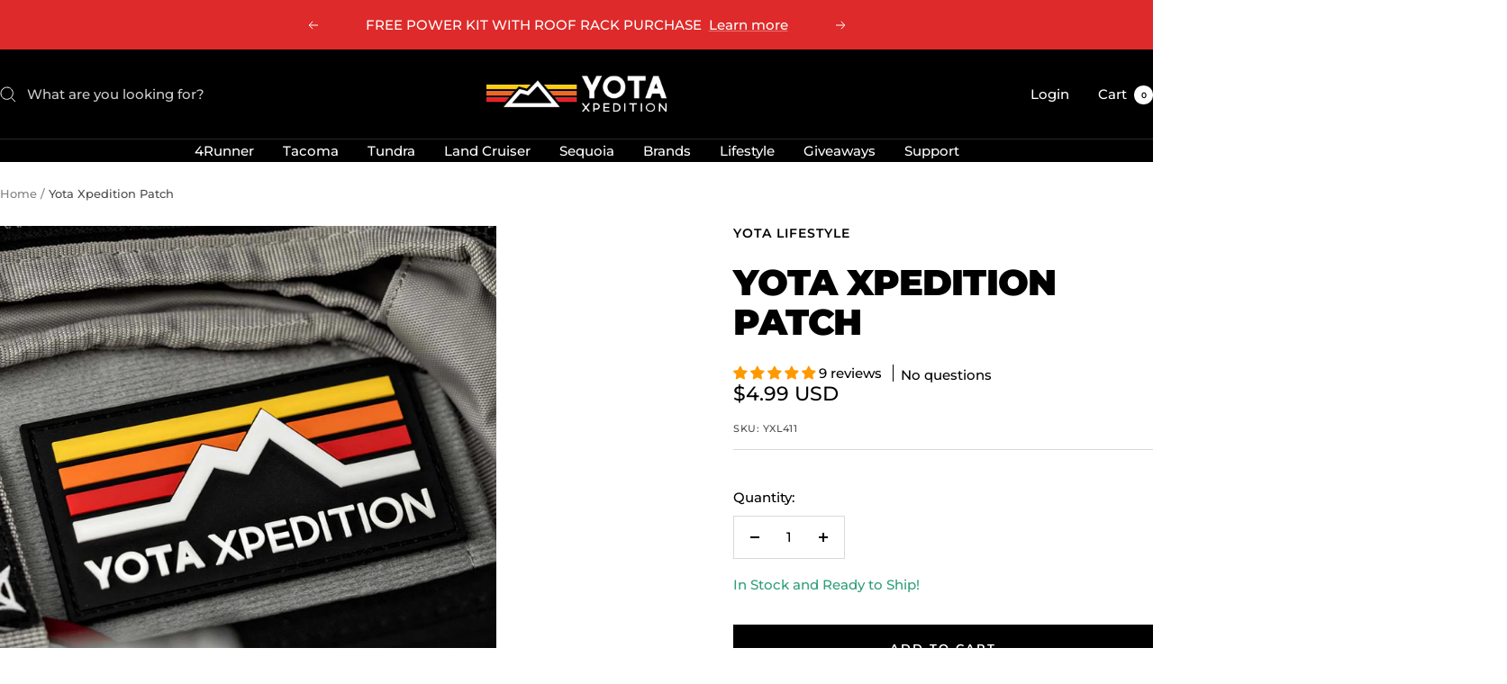

--- FILE ---
content_type: text/html; charset=utf-8
request_url: https://yotaxpedition.com/products/yota-xpedition-patch
body_size: 75261
content:
<!doctype html><html class="no-js" lang="en" dir="ltr">
  <head>
    <meta charset="utf-8">
    <meta name="viewport" content="width=device-width, initial-scale=1.0, height=device-height, minimum-scale=1.0, maximum-scale=1.0">
    <meta name="theme-color" content="#000000">

    <title>Yota Xpedition Patch</title><meta name="description" content="The Yota Xpedition patch features our popular Mountain Logo with the traditional Toyota color scheme. This is a high-quality PVC patch with velcro backing to attach to your headliner or anywhere else you deem worthy. Included with the patch is a sew-on velcro piece that gives you the ability to attach your patch to bag"><link rel="canonical" href="https://yotaxpedition.com/products/yota-xpedition-patch"><link rel="shortcut icon" href="//yotaxpedition.com/cdn/shop/files/Favicon_96x96_082267bd-0c6e-4582-b123-65dadcf89534.jpg?v=1718042525&width=96" type="image/png"><link rel="preconnect" href="https://cdn.shopify.com">
    <link rel="dns-prefetch" href="https://productreviews.shopifycdn.com">
    <link rel="dns-prefetch" href="https://www.google-analytics.com"><link rel="preconnect" href="https://fonts.shopifycdn.com" crossorigin><link rel="preload" as="style" href="//yotaxpedition.com/cdn/shop/t/25/assets/theme.css?v=11320764745110446061765890286">
    <link rel="preload" as="script" href="//yotaxpedition.com/cdn/shop/t/25/assets/vendor.js?v=32643890569905814191765890287">
    <link rel="preload" as="script" href="//yotaxpedition.com/cdn/shop/t/25/assets/theme.js?v=85513902738972239141765890286"><link rel="preload" as="fetch" href="/products/yota-xpedition-patch.js" crossorigin><link rel="preload" as="script" href="//yotaxpedition.com/cdn/shop/t/25/assets/flickity.js?v=176646718982628074891765890285"><meta property="og:type" content="product">
  <meta property="og:title" content="Yota Xpedition Patch">
  <meta property="product:price:amount" content="4.99">
  <meta property="product:price:currency" content="USD">
  <meta property="product:availability" content="in stock"><meta property="og:image" content="http://yotaxpedition.com/cdn/shop/files/YotaXpeditionPatchThumbnail-4.jpg?v=1687955903&width=1024">
  <meta property="og:image:secure_url" content="https://yotaxpedition.com/cdn/shop/files/YotaXpeditionPatchThumbnail-4.jpg?v=1687955903&width=1024">
  <meta property="og:image:width" content="1000">
  <meta property="og:image:height" content="1000"><meta property="og:description" content="The Yota Xpedition patch features our popular Mountain Logo with the traditional Toyota color scheme. This is a high-quality PVC patch with velcro backing to attach to your headliner or anywhere else you deem worthy. Included with the patch is a sew-on velcro piece that gives you the ability to attach your patch to bag"><meta property="og:url" content="https://yotaxpedition.com/products/yota-xpedition-patch">
<meta property="og:site_name" content="Yota Xpedition LLC"><meta name="twitter:card" content="summary"><meta name="twitter:title" content="Yota Xpedition Patch">
  <meta name="twitter:description" content="The Yota Xpedition patch features our popular Mountain Logo with the traditional Toyota color scheme. This is a high-quality PVC patch with velcro backing to attach to your headliner or anywhere else you deem worthy. Included with the patch is a sew-on velcro piece that gives you the ability to attach your patch to bags, jackets, hats, etc.
Dimensions: 2&quot;x 4&quot;"><meta name="twitter:image" content="https://yotaxpedition.com/cdn/shop/files/YotaXpeditionPatchThumbnail-4.jpg?v=1687955903&width=1200">
  <meta name="twitter:image:alt" content="">
    <script type="application/ld+json">{"@context":"http:\/\/schema.org\/","@id":"\/products\/yota-xpedition-patch#product","@type":"Product","brand":{"@type":"Brand","name":"Yota Lifestyle"},"category":"Apparel \u0026 Accessories","description":"The Yota Xpedition patch features our popular Mountain Logo with the traditional Toyota color scheme. This is a high-quality PVC patch with velcro backing to attach to your headliner or anywhere else you deem worthy. Included with the patch is a sew-on velcro piece that gives you the ability to attach your patch to bags, jackets, hats, etc.\nDimensions: 2\"x 4\"","image":"https:\/\/yotaxpedition.com\/cdn\/shop\/files\/YotaXpeditionPatchThumbnail-4.jpg?v=1687955903\u0026width=1920","mpn":"YXL411","name":"Yota Xpedition Patch","offers":{"@id":"\/products\/yota-xpedition-patch?variant=43806657970412#offer","@type":"Offer","availability":"http:\/\/schema.org\/InStock","price":"4.99","priceCurrency":"USD","url":"https:\/\/yotaxpedition.com\/products\/yota-xpedition-patch?variant=43806657970412"},"sku":"YXL411","url":"https:\/\/yotaxpedition.com\/products\/yota-xpedition-patch"}</script><script type="application/ld+json">
  {
    "@context": "https://schema.org",
    "@type": "BreadcrumbList",
    "itemListElement": [{
        "@type": "ListItem",
        "position": 1,
        "name": "Home",
        "item": "https://yotaxpedition.com"
      },{
            "@type": "ListItem",
            "position": 2,
            "name": "Yota Xpedition Patch",
            "item": "https://yotaxpedition.com/products/yota-xpedition-patch"
          }]
  }
</script>
    <link rel="preload" href="//yotaxpedition.com/cdn/fonts/montserrat/montserrat_n9.680ded1be351aa3bf3b3650ac5f6df485af8a07c.woff2" as="font" type="font/woff2" crossorigin><link rel="preload" href="//yotaxpedition.com/cdn/fonts/montserrat/montserrat_n5.07ef3781d9c78c8b93c98419da7ad4fbeebb6635.woff2" as="font" type="font/woff2" crossorigin><style>
  /* Typography (heading) */
  @font-face {
  font-family: Montserrat;
  font-weight: 900;
  font-style: normal;
  font-display: swap;
  src: url("//yotaxpedition.com/cdn/fonts/montserrat/montserrat_n9.680ded1be351aa3bf3b3650ac5f6df485af8a07c.woff2") format("woff2"),
       url("//yotaxpedition.com/cdn/fonts/montserrat/montserrat_n9.0cc5aaeff26ef35c23b69a061997d78c9697a382.woff") format("woff");
}

@font-face {
  font-family: Montserrat;
  font-weight: 900;
  font-style: italic;
  font-display: swap;
  src: url("//yotaxpedition.com/cdn/fonts/montserrat/montserrat_i9.cd566e55c5982a3a39b3949665a79c881e095b14.woff2") format("woff2"),
       url("//yotaxpedition.com/cdn/fonts/montserrat/montserrat_i9.b18527943b7f5bc1488b82e39deb595a73d3e645.woff") format("woff");
}

/* Typography (body) */
  @font-face {
  font-family: Montserrat;
  font-weight: 500;
  font-style: normal;
  font-display: swap;
  src: url("//yotaxpedition.com/cdn/fonts/montserrat/montserrat_n5.07ef3781d9c78c8b93c98419da7ad4fbeebb6635.woff2") format("woff2"),
       url("//yotaxpedition.com/cdn/fonts/montserrat/montserrat_n5.adf9b4bd8b0e4f55a0b203cdd84512667e0d5e4d.woff") format("woff");
}

@font-face {
  font-family: Montserrat;
  font-weight: 500;
  font-style: italic;
  font-display: swap;
  src: url("//yotaxpedition.com/cdn/fonts/montserrat/montserrat_i5.d3a783eb0cc26f2fda1e99d1dfec3ebaea1dc164.woff2") format("woff2"),
       url("//yotaxpedition.com/cdn/fonts/montserrat/montserrat_i5.76d414ea3d56bb79ef992a9c62dce2e9063bc062.woff") format("woff");
}

@font-face {
  font-family: Montserrat;
  font-weight: 600;
  font-style: normal;
  font-display: swap;
  src: url("//yotaxpedition.com/cdn/fonts/montserrat/montserrat_n6.1326b3e84230700ef15b3a29fb520639977513e0.woff2") format("woff2"),
       url("//yotaxpedition.com/cdn/fonts/montserrat/montserrat_n6.652f051080eb14192330daceed8cd53dfdc5ead9.woff") format("woff");
}

@font-face {
  font-family: Montserrat;
  font-weight: 600;
  font-style: italic;
  font-display: swap;
  src: url("//yotaxpedition.com/cdn/fonts/montserrat/montserrat_i6.e90155dd2f004112a61c0322d66d1f59dadfa84b.woff2") format("woff2"),
       url("//yotaxpedition.com/cdn/fonts/montserrat/montserrat_i6.41470518d8e9d7f1bcdd29a447c2397e5393943f.woff") format("woff");
}

:root {--heading-color: 0, 0, 0;
    --text-color: 0, 0, 0;
    --background: 255, 255, 255;
    --secondary-background: 245, 245, 245;
    --border-color: 217, 217, 217;
    --border-color-darker: 153, 153, 153;
    --success-color: 46, 158, 123;
    --success-background: 213, 236, 229;
    --error-color: 222, 42, 42;
    --error-background: 253, 240, 240;
    --primary-button-background: 0, 0, 0;
    --primary-button-text-color: 255, 255, 255;
    --secondary-button-background: 255, 153, 0;
    --secondary-button-text-color: 255, 255, 255;
    --product-star-rating: 255, 153, 0;
    --product-on-sale-accent: 255, 153, 0;
    --product-sold-out-accent: 0, 0, 0;
    --product-custom-label-background: 0, 0, 0;
    --product-custom-label-text-color: 255, 255, 255;
    --product-custom-label-2-background: 243, 255, 52;
    --product-custom-label-2-text-color: 0, 0, 0;
    --product-low-stock-text-color: 222, 42, 42;
    --product-in-stock-text-color: 46, 158, 123;
    --loading-bar-background: 0, 0, 0;

    /* We duplicate some "base" colors as root colors, which is useful to use on drawer elements or popover without. Those should not be overridden to avoid issues */
    --root-heading-color: 0, 0, 0;
    --root-text-color: 0, 0, 0;
    --root-background: 255, 255, 255;
    --root-border-color: 217, 217, 217;
    --root-primary-button-background: 0, 0, 0;
    --root-primary-button-text-color: 255, 255, 255;

    --base-font-size: 15px;
    --heading-font-family: Montserrat, sans-serif;
    --heading-font-weight: 900;
    --heading-font-style: normal;
    --heading-text-transform: uppercase;
    --text-font-family: Montserrat, sans-serif;
    --text-font-weight: 500;
    --text-font-style: normal;
    --text-font-bold-weight: 600;

    /* Typography (font size) */
    --heading-xxsmall-font-size: 11px;
    --heading-xsmall-font-size: 11px;
    --heading-small-font-size: 13px;
    --heading-large-font-size: 40px;
    --heading-h1-font-size: 40px;
    --heading-h2-font-size: 32px;
    --heading-h3-font-size: 28px;
    --heading-h4-font-size: 26px;
    --heading-h5-font-size: 22px;
    --heading-h6-font-size: 18px;

    /* Control the look and feel of the theme by changing radius of various elements */
    --button-border-radius: 0px;
    --block-border-radius: 0px;
    --block-border-radius-reduced: 0px;
    --color-swatch-border-radius: 0px;

    /* Button size */
    --button-height: 48px;
    --button-small-height: 40px;

    /* Form related */
    --form-input-field-height: 48px;
    --form-input-gap: 16px;
    --form-submit-margin: 24px;

    /* Product listing related variables */
    --product-list-block-spacing: 32px;

    /* Video related */
    --play-button-background: 255, 255, 255;
    --play-button-arrow: 0, 0, 0;

    /* RTL support */
    --transform-logical-flip: 1;
    --transform-origin-start: left;
    --transform-origin-end: right;

    /* Other */
    --zoom-cursor-svg-url: url(//yotaxpedition.com/cdn/shop/t/25/assets/zoom-cursor.svg?v=33794662915346060031765890382);
    --arrow-right-svg-url: url(//yotaxpedition.com/cdn/shop/t/25/assets/arrow-right.svg?v=141591004395532001551765890382);
    --arrow-left-svg-url: url(//yotaxpedition.com/cdn/shop/t/25/assets/arrow-left.svg?v=129346168889692502881765890382);

    /* Some useful variables that we can reuse in our CSS. Some explanation are needed for some of them:
       - container-max-width-minus-gutters: represents the container max width without the edge gutters
       - container-outer-width: considering the screen width, represent all the space outside the container
       - container-outer-margin: same as container-outer-width but get set to 0 inside a container
       - container-inner-width: the effective space inside the container (minus gutters)
       - grid-column-width: represents the width of a single column of the grid
       - vertical-breather: this is a variable that defines the global "spacing" between sections, and inside the section
                            to create some "breath" and minimum spacing
     */
    --container-max-width: 1600px;
    --container-gutter: 24px;
    --container-max-width-minus-gutters: calc(var(--container-max-width) - (var(--container-gutter)) * 2);
    --container-outer-width: max(calc((100vw - var(--container-max-width-minus-gutters)) / 2), var(--container-gutter));
    --container-outer-margin: var(--container-outer-width);
    --container-inner-width: calc(100vw - var(--container-outer-width) * 2);

    --grid-column-count: 10;
    --grid-gap: 24px;
    --grid-column-width: calc((100vw - var(--container-outer-width) * 2 - var(--grid-gap) * (var(--grid-column-count) - 1)) / var(--grid-column-count));

    --vertical-breather: 36px;
    --vertical-breather-tight: 36px;

    /* Shopify related variables */
    --payment-terms-background-color: #ffffff;
  }

  @media screen and (min-width: 741px) {
    :root {
      --container-gutter: 40px;
      --grid-column-count: 20;
      --vertical-breather: 48px;
      --vertical-breather-tight: 48px;

      /* Typography (font size) */
      --heading-xsmall-font-size: 13px;
      --heading-small-font-size: 14px;
      --heading-large-font-size: 58px;
      --heading-h1-font-size: 58px;
      --heading-h2-font-size: 44px;
      --heading-h3-font-size: 36px;
      --heading-h4-font-size: 28px;
      --heading-h5-font-size: 22px;
      --heading-h6-font-size: 20px;

      /* Form related */
      --form-input-field-height: 52px;
      --form-submit-margin: 32px;

      /* Button size */
      --button-height: 52px;
      --button-small-height: 44px;
    }
  }

  @media screen and (min-width: 1200px) {
    :root {
      --vertical-breather: 64px;
      --vertical-breather-tight: 48px;
      --product-list-block-spacing: 48px;

      /* Typography */
      --heading-large-font-size: 72px;
      --heading-h1-font-size: 62px;
      --heading-h2-font-size: 54px;
      --heading-h3-font-size: 40px;
      --heading-h4-font-size: 34px;
      --heading-h5-font-size: 26px;
      --heading-h6-font-size: 18px;
    }
  }

  @media screen and (min-width: 1600px) {
    :root {
      --vertical-breather: 64px;
      --vertical-breather-tight: 48px;
    }
  }
</style>
    <script>
  // This allows to expose several variables to the global scope, to be used in scripts
  window.themeVariables = {
    settings: {
      direction: "ltr",
      pageType: "product",
      cartCount: 0,
      moneyFormat: "${{amount}}",
      moneyWithCurrencyFormat: "${{amount}} USD",
      showVendor: true,
      discountMode: "percentage",
      currencyCodeEnabled: true,
      cartType: "page",
      cartCurrency: "USD",
      mobileZoomFactor: 2.5
    },

    routes: {
      host: "yotaxpedition.com",
      rootUrl: "\/",
      rootUrlWithoutSlash: '',
      cartUrl: "\/cart",
      cartAddUrl: "\/cart\/add",
      cartChangeUrl: "\/cart\/change",
      searchUrl: "\/search",
      predictiveSearchUrl: "\/search\/suggest",
      productRecommendationsUrl: "\/recommendations\/products"
    },

    strings: {
      accessibilityDelete: "Delete",
      accessibilityClose: "Close",
      collectionSoldOut: "Sold out",
      collectionDiscount: "Save @savings@",
      productSalePrice: "Sale price",
      productRegularPrice: "Regular price",
      productFormUnavailable: "Unavailable",
      productFormSoldOut: "Sold out",
      productFormPreOrder: "Pre-order",
      productFormAddToCart: "Add to cart",
      searchNoResults: "No results could be found.",
      searchNewSearch: "New search",
      searchProducts: "Products",
      searchArticles: "Journal",
      searchPages: "Pages",
      searchCollections: "Collections",
      cartViewCart: "View cart",
      cartItemAdded: "Item added to your cart!",
      cartItemAddedShort: "Added to your cart!",
      cartAddOrderNote: "Add order note",
      cartEditOrderNote: "Edit order note",
      shippingEstimatorNoResults: "Sorry, we do not ship to your address.",
      shippingEstimatorOneResult: "There is one shipping rate for your address:",
      shippingEstimatorMultipleResults: "There are several shipping rates for your address:",
      shippingEstimatorError: "One or more error occurred while retrieving shipping rates:"
    },

    libs: {
      flickity: "\/\/yotaxpedition.com\/cdn\/shop\/t\/25\/assets\/flickity.js?v=176646718982628074891765890285",
      photoswipe: "\/\/yotaxpedition.com\/cdn\/shop\/t\/25\/assets\/photoswipe.js?v=132268647426145925301765890285",
      qrCode: "\/\/yotaxpedition.com\/cdn\/shopifycloud\/storefront\/assets\/themes_support\/vendor\/qrcode-3f2b403b.js"
    },

    breakpoints: {
      phone: 'screen and (max-width: 740px)',
      tablet: 'screen and (min-width: 741px) and (max-width: 999px)',
      tabletAndUp: 'screen and (min-width: 741px)',
      pocket: 'screen and (max-width: 999px)',
      lap: 'screen and (min-width: 1000px) and (max-width: 1199px)',
      lapAndUp: 'screen and (min-width: 1000px)',
      desktop: 'screen and (min-width: 1200px)',
      wide: 'screen and (min-width: 1400px)'
    }
  };

  window.addEventListener('pageshow', async () => {
    const cartContent = await (await fetch(`${window.themeVariables.routes.cartUrl}.js`, {cache: 'reload'})).json();
    document.documentElement.dispatchEvent(new CustomEvent('cart:refresh', {detail: {cart: cartContent}}));
  });

  if ('noModule' in HTMLScriptElement.prototype) {
    // Old browsers (like IE) that does not support module will be considered as if not executing JS at all
    document.documentElement.className = document.documentElement.className.replace('no-js', 'js');

    requestAnimationFrame(() => {
      const viewportHeight = (window.visualViewport ? window.visualViewport.height : document.documentElement.clientHeight);
      document.documentElement.style.setProperty('--window-height',viewportHeight + 'px');
    });
  }// We save the product ID in local storage to be eventually used for recently viewed section
    try {
      const items = JSON.parse(localStorage.getItem('theme:recently-viewed-products') || '[]');

      // We check if the current product already exists, and if it does not, we add it at the start
      if (!items.includes(7918512046316)) {
        items.unshift(7918512046316);
      }

      localStorage.setItem('theme:recently-viewed-products', JSON.stringify(items.slice(0, 20)));
    } catch (e) {
      // Safari in private mode does not allow setting item, we silently fail
    }</script>

    <link rel="stylesheet" href="//yotaxpedition.com/cdn/shop/t/25/assets/theme.css?v=11320764745110446061765890286">

    <script src="//yotaxpedition.com/cdn/shop/t/25/assets/vendor.js?v=32643890569905814191765890287" defer></script>
    <script src="//yotaxpedition.com/cdn/shop/t/25/assets/theme.js?v=85513902738972239141765890286" defer></script>
    <script src="//yotaxpedition.com/cdn/shop/t/25/assets/custom.js?v=167639537848865775061765890284" defer></script>

    <script>window.performance && window.performance.mark && window.performance.mark('shopify.content_for_header.start');</script><meta name="facebook-domain-verification" content="duimc6tumnm8w8xk5qhvl8vp1e807d">
<meta name="google-site-verification" content="HpKKTT2hOc2ZIiFuzAVE0qVOwsjv6BTDysvfqXWMNV0">
<meta id="shopify-digital-wallet" name="shopify-digital-wallet" content="/63613305068/digital_wallets/dialog">
<meta name="shopify-checkout-api-token" content="a5b1edc6ab460058a2e7884f512eecf4">
<meta id="in-context-paypal-metadata" data-shop-id="63613305068" data-venmo-supported="false" data-environment="production" data-locale="en_US" data-paypal-v4="true" data-currency="USD">
<link rel="alternate" type="application/json+oembed" href="https://yotaxpedition.com/products/yota-xpedition-patch.oembed">
<script async="async" src="/checkouts/internal/preloads.js?locale=en-US"></script>
<link rel="preconnect" href="https://shop.app" crossorigin="anonymous">
<script async="async" src="https://shop.app/checkouts/internal/preloads.js?locale=en-US&shop_id=63613305068" crossorigin="anonymous"></script>
<script id="apple-pay-shop-capabilities" type="application/json">{"shopId":63613305068,"countryCode":"US","currencyCode":"USD","merchantCapabilities":["supports3DS"],"merchantId":"gid:\/\/shopify\/Shop\/63613305068","merchantName":"Yota Xpedition LLC","requiredBillingContactFields":["postalAddress","email","phone"],"requiredShippingContactFields":["postalAddress","email","phone"],"shippingType":"shipping","supportedNetworks":["visa","masterCard","amex","discover","elo","jcb"],"total":{"type":"pending","label":"Yota Xpedition LLC","amount":"1.00"},"shopifyPaymentsEnabled":true,"supportsSubscriptions":true}</script>
<script id="shopify-features" type="application/json">{"accessToken":"a5b1edc6ab460058a2e7884f512eecf4","betas":["rich-media-storefront-analytics"],"domain":"yotaxpedition.com","predictiveSearch":true,"shopId":63613305068,"locale":"en"}</script>
<script>var Shopify = Shopify || {};
Shopify.shop = "yotaxpedition.myshopify.com";
Shopify.locale = "en";
Shopify.currency = {"active":"USD","rate":"1.0"};
Shopify.country = "US";
Shopify.theme = {"name":"Focal 12.7.1 (Standard)","id":157979869420,"schema_name":"Focal","schema_version":"12.7.1","theme_store_id":714,"role":"main"};
Shopify.theme.handle = "null";
Shopify.theme.style = {"id":null,"handle":null};
Shopify.cdnHost = "yotaxpedition.com/cdn";
Shopify.routes = Shopify.routes || {};
Shopify.routes.root = "/";</script>
<script type="module">!function(o){(o.Shopify=o.Shopify||{}).modules=!0}(window);</script>
<script>!function(o){function n(){var o=[];function n(){o.push(Array.prototype.slice.apply(arguments))}return n.q=o,n}var t=o.Shopify=o.Shopify||{};t.loadFeatures=n(),t.autoloadFeatures=n()}(window);</script>
<script>
  window.ShopifyPay = window.ShopifyPay || {};
  window.ShopifyPay.apiHost = "shop.app\/pay";
  window.ShopifyPay.redirectState = null;
</script>
<script id="shop-js-analytics" type="application/json">{"pageType":"product"}</script>
<script defer="defer" async type="module" src="//yotaxpedition.com/cdn/shopifycloud/shop-js/modules/v2/client.init-shop-cart-sync_BN7fPSNr.en.esm.js"></script>
<script defer="defer" async type="module" src="//yotaxpedition.com/cdn/shopifycloud/shop-js/modules/v2/chunk.common_Cbph3Kss.esm.js"></script>
<script defer="defer" async type="module" src="//yotaxpedition.com/cdn/shopifycloud/shop-js/modules/v2/chunk.modal_DKumMAJ1.esm.js"></script>
<script type="module">
  await import("//yotaxpedition.com/cdn/shopifycloud/shop-js/modules/v2/client.init-shop-cart-sync_BN7fPSNr.en.esm.js");
await import("//yotaxpedition.com/cdn/shopifycloud/shop-js/modules/v2/chunk.common_Cbph3Kss.esm.js");
await import("//yotaxpedition.com/cdn/shopifycloud/shop-js/modules/v2/chunk.modal_DKumMAJ1.esm.js");

  window.Shopify.SignInWithShop?.initShopCartSync?.({"fedCMEnabled":true,"windoidEnabled":true});

</script>
<script defer="defer" async type="module" src="//yotaxpedition.com/cdn/shopifycloud/shop-js/modules/v2/client.payment-terms_BxzfvcZJ.en.esm.js"></script>
<script defer="defer" async type="module" src="//yotaxpedition.com/cdn/shopifycloud/shop-js/modules/v2/chunk.common_Cbph3Kss.esm.js"></script>
<script defer="defer" async type="module" src="//yotaxpedition.com/cdn/shopifycloud/shop-js/modules/v2/chunk.modal_DKumMAJ1.esm.js"></script>
<script type="module">
  await import("//yotaxpedition.com/cdn/shopifycloud/shop-js/modules/v2/client.payment-terms_BxzfvcZJ.en.esm.js");
await import("//yotaxpedition.com/cdn/shopifycloud/shop-js/modules/v2/chunk.common_Cbph3Kss.esm.js");
await import("//yotaxpedition.com/cdn/shopifycloud/shop-js/modules/v2/chunk.modal_DKumMAJ1.esm.js");

  
</script>
<script>
  window.Shopify = window.Shopify || {};
  if (!window.Shopify.featureAssets) window.Shopify.featureAssets = {};
  window.Shopify.featureAssets['shop-js'] = {"shop-cart-sync":["modules/v2/client.shop-cart-sync_CJVUk8Jm.en.esm.js","modules/v2/chunk.common_Cbph3Kss.esm.js","modules/v2/chunk.modal_DKumMAJ1.esm.js"],"init-fed-cm":["modules/v2/client.init-fed-cm_7Fvt41F4.en.esm.js","modules/v2/chunk.common_Cbph3Kss.esm.js","modules/v2/chunk.modal_DKumMAJ1.esm.js"],"init-shop-email-lookup-coordinator":["modules/v2/client.init-shop-email-lookup-coordinator_Cc088_bR.en.esm.js","modules/v2/chunk.common_Cbph3Kss.esm.js","modules/v2/chunk.modal_DKumMAJ1.esm.js"],"init-windoid":["modules/v2/client.init-windoid_hPopwJRj.en.esm.js","modules/v2/chunk.common_Cbph3Kss.esm.js","modules/v2/chunk.modal_DKumMAJ1.esm.js"],"shop-button":["modules/v2/client.shop-button_B0jaPSNF.en.esm.js","modules/v2/chunk.common_Cbph3Kss.esm.js","modules/v2/chunk.modal_DKumMAJ1.esm.js"],"shop-cash-offers":["modules/v2/client.shop-cash-offers_DPIskqss.en.esm.js","modules/v2/chunk.common_Cbph3Kss.esm.js","modules/v2/chunk.modal_DKumMAJ1.esm.js"],"shop-toast-manager":["modules/v2/client.shop-toast-manager_CK7RT69O.en.esm.js","modules/v2/chunk.common_Cbph3Kss.esm.js","modules/v2/chunk.modal_DKumMAJ1.esm.js"],"init-shop-cart-sync":["modules/v2/client.init-shop-cart-sync_BN7fPSNr.en.esm.js","modules/v2/chunk.common_Cbph3Kss.esm.js","modules/v2/chunk.modal_DKumMAJ1.esm.js"],"init-customer-accounts-sign-up":["modules/v2/client.init-customer-accounts-sign-up_CfPf4CXf.en.esm.js","modules/v2/client.shop-login-button_DeIztwXF.en.esm.js","modules/v2/chunk.common_Cbph3Kss.esm.js","modules/v2/chunk.modal_DKumMAJ1.esm.js"],"pay-button":["modules/v2/client.pay-button_CgIwFSYN.en.esm.js","modules/v2/chunk.common_Cbph3Kss.esm.js","modules/v2/chunk.modal_DKumMAJ1.esm.js"],"init-customer-accounts":["modules/v2/client.init-customer-accounts_DQ3x16JI.en.esm.js","modules/v2/client.shop-login-button_DeIztwXF.en.esm.js","modules/v2/chunk.common_Cbph3Kss.esm.js","modules/v2/chunk.modal_DKumMAJ1.esm.js"],"avatar":["modules/v2/client.avatar_BTnouDA3.en.esm.js"],"init-shop-for-new-customer-accounts":["modules/v2/client.init-shop-for-new-customer-accounts_CsZy_esa.en.esm.js","modules/v2/client.shop-login-button_DeIztwXF.en.esm.js","modules/v2/chunk.common_Cbph3Kss.esm.js","modules/v2/chunk.modal_DKumMAJ1.esm.js"],"shop-follow-button":["modules/v2/client.shop-follow-button_BRMJjgGd.en.esm.js","modules/v2/chunk.common_Cbph3Kss.esm.js","modules/v2/chunk.modal_DKumMAJ1.esm.js"],"checkout-modal":["modules/v2/client.checkout-modal_B9Drz_yf.en.esm.js","modules/v2/chunk.common_Cbph3Kss.esm.js","modules/v2/chunk.modal_DKumMAJ1.esm.js"],"shop-login-button":["modules/v2/client.shop-login-button_DeIztwXF.en.esm.js","modules/v2/chunk.common_Cbph3Kss.esm.js","modules/v2/chunk.modal_DKumMAJ1.esm.js"],"lead-capture":["modules/v2/client.lead-capture_DXYzFM3R.en.esm.js","modules/v2/chunk.common_Cbph3Kss.esm.js","modules/v2/chunk.modal_DKumMAJ1.esm.js"],"shop-login":["modules/v2/client.shop-login_CA5pJqmO.en.esm.js","modules/v2/chunk.common_Cbph3Kss.esm.js","modules/v2/chunk.modal_DKumMAJ1.esm.js"],"payment-terms":["modules/v2/client.payment-terms_BxzfvcZJ.en.esm.js","modules/v2/chunk.common_Cbph3Kss.esm.js","modules/v2/chunk.modal_DKumMAJ1.esm.js"]};
</script>
<script>(function() {
  var isLoaded = false;
  function asyncLoad() {
    if (isLoaded) return;
    isLoaded = true;
    var urls = ["https:\/\/shopify-widget.route.com\/shopify.widget.js?shop=yotaxpedition.myshopify.com"];
    for (var i = 0; i < urls.length; i++) {
      var s = document.createElement('script');
      s.type = 'text/javascript';
      s.async = true;
      s.src = urls[i];
      var x = document.getElementsByTagName('script')[0];
      x.parentNode.insertBefore(s, x);
    }
  };
  if(window.attachEvent) {
    window.attachEvent('onload', asyncLoad);
  } else {
    window.addEventListener('load', asyncLoad, false);
  }
})();</script>
<script id="__st">var __st={"a":63613305068,"offset":-18000,"reqid":"16cc8e14-a4de-4f50-8239-3cc16d76cade-1769732691","pageurl":"yotaxpedition.com\/products\/yota-xpedition-patch","u":"5d80ed070dc2","p":"product","rtyp":"product","rid":7918512046316};</script>
<script>window.ShopifyPaypalV4VisibilityTracking = true;</script>
<script id="captcha-bootstrap">!function(){'use strict';const t='contact',e='account',n='new_comment',o=[[t,t],['blogs',n],['comments',n],[t,'customer']],c=[[e,'customer_login'],[e,'guest_login'],[e,'recover_customer_password'],[e,'create_customer']],r=t=>t.map((([t,e])=>`form[action*='/${t}']:not([data-nocaptcha='true']) input[name='form_type'][value='${e}']`)).join(','),a=t=>()=>t?[...document.querySelectorAll(t)].map((t=>t.form)):[];function s(){const t=[...o],e=r(t);return a(e)}const i='password',u='form_key',d=['recaptcha-v3-token','g-recaptcha-response','h-captcha-response',i],f=()=>{try{return window.sessionStorage}catch{return}},m='__shopify_v',_=t=>t.elements[u];function p(t,e,n=!1){try{const o=window.sessionStorage,c=JSON.parse(o.getItem(e)),{data:r}=function(t){const{data:e,action:n}=t;return t[m]||n?{data:e,action:n}:{data:t,action:n}}(c);for(const[e,n]of Object.entries(r))t.elements[e]&&(t.elements[e].value=n);n&&o.removeItem(e)}catch(o){console.error('form repopulation failed',{error:o})}}const l='form_type',E='cptcha';function T(t){t.dataset[E]=!0}const w=window,h=w.document,L='Shopify',v='ce_forms',y='captcha';let A=!1;((t,e)=>{const n=(g='f06e6c50-85a8-45c8-87d0-21a2b65856fe',I='https://cdn.shopify.com/shopifycloud/storefront-forms-hcaptcha/ce_storefront_forms_captcha_hcaptcha.v1.5.2.iife.js',D={infoText:'Protected by hCaptcha',privacyText:'Privacy',termsText:'Terms'},(t,e,n)=>{const o=w[L][v],c=o.bindForm;if(c)return c(t,g,e,D).then(n);var r;o.q.push([[t,g,e,D],n]),r=I,A||(h.body.append(Object.assign(h.createElement('script'),{id:'captcha-provider',async:!0,src:r})),A=!0)});var g,I,D;w[L]=w[L]||{},w[L][v]=w[L][v]||{},w[L][v].q=[],w[L][y]=w[L][y]||{},w[L][y].protect=function(t,e){n(t,void 0,e),T(t)},Object.freeze(w[L][y]),function(t,e,n,w,h,L){const[v,y,A,g]=function(t,e,n){const i=e?o:[],u=t?c:[],d=[...i,...u],f=r(d),m=r(i),_=r(d.filter((([t,e])=>n.includes(e))));return[a(f),a(m),a(_),s()]}(w,h,L),I=t=>{const e=t.target;return e instanceof HTMLFormElement?e:e&&e.form},D=t=>v().includes(t);t.addEventListener('submit',(t=>{const e=I(t);if(!e)return;const n=D(e)&&!e.dataset.hcaptchaBound&&!e.dataset.recaptchaBound,o=_(e),c=g().includes(e)&&(!o||!o.value);(n||c)&&t.preventDefault(),c&&!n&&(function(t){try{if(!f())return;!function(t){const e=f();if(!e)return;const n=_(t);if(!n)return;const o=n.value;o&&e.removeItem(o)}(t);const e=Array.from(Array(32),(()=>Math.random().toString(36)[2])).join('');!function(t,e){_(t)||t.append(Object.assign(document.createElement('input'),{type:'hidden',name:u})),t.elements[u].value=e}(t,e),function(t,e){const n=f();if(!n)return;const o=[...t.querySelectorAll(`input[type='${i}']`)].map((({name:t})=>t)),c=[...d,...o],r={};for(const[a,s]of new FormData(t).entries())c.includes(a)||(r[a]=s);n.setItem(e,JSON.stringify({[m]:1,action:t.action,data:r}))}(t,e)}catch(e){console.error('failed to persist form',e)}}(e),e.submit())}));const S=(t,e)=>{t&&!t.dataset[E]&&(n(t,e.some((e=>e===t))),T(t))};for(const o of['focusin','change'])t.addEventListener(o,(t=>{const e=I(t);D(e)&&S(e,y())}));const B=e.get('form_key'),M=e.get(l),P=B&&M;t.addEventListener('DOMContentLoaded',(()=>{const t=y();if(P)for(const e of t)e.elements[l].value===M&&p(e,B);[...new Set([...A(),...v().filter((t=>'true'===t.dataset.shopifyCaptcha))])].forEach((e=>S(e,t)))}))}(h,new URLSearchParams(w.location.search),n,t,e,['guest_login'])})(!0,!0)}();</script>
<script integrity="sha256-4kQ18oKyAcykRKYeNunJcIwy7WH5gtpwJnB7kiuLZ1E=" data-source-attribution="shopify.loadfeatures" defer="defer" src="//yotaxpedition.com/cdn/shopifycloud/storefront/assets/storefront/load_feature-a0a9edcb.js" crossorigin="anonymous"></script>
<script crossorigin="anonymous" defer="defer" src="//yotaxpedition.com/cdn/shopifycloud/storefront/assets/shopify_pay/storefront-65b4c6d7.js?v=20250812"></script>
<script data-source-attribution="shopify.dynamic_checkout.dynamic.init">var Shopify=Shopify||{};Shopify.PaymentButton=Shopify.PaymentButton||{isStorefrontPortableWallets:!0,init:function(){window.Shopify.PaymentButton.init=function(){};var t=document.createElement("script");t.src="https://yotaxpedition.com/cdn/shopifycloud/portable-wallets/latest/portable-wallets.en.js",t.type="module",document.head.appendChild(t)}};
</script>
<script data-source-attribution="shopify.dynamic_checkout.buyer_consent">
  function portableWalletsHideBuyerConsent(e){var t=document.getElementById("shopify-buyer-consent"),n=document.getElementById("shopify-subscription-policy-button");t&&n&&(t.classList.add("hidden"),t.setAttribute("aria-hidden","true"),n.removeEventListener("click",e))}function portableWalletsShowBuyerConsent(e){var t=document.getElementById("shopify-buyer-consent"),n=document.getElementById("shopify-subscription-policy-button");t&&n&&(t.classList.remove("hidden"),t.removeAttribute("aria-hidden"),n.addEventListener("click",e))}window.Shopify?.PaymentButton&&(window.Shopify.PaymentButton.hideBuyerConsent=portableWalletsHideBuyerConsent,window.Shopify.PaymentButton.showBuyerConsent=portableWalletsShowBuyerConsent);
</script>
<script data-source-attribution="shopify.dynamic_checkout.cart.bootstrap">document.addEventListener("DOMContentLoaded",(function(){function t(){return document.querySelector("shopify-accelerated-checkout-cart, shopify-accelerated-checkout")}if(t())Shopify.PaymentButton.init();else{new MutationObserver((function(e,n){t()&&(Shopify.PaymentButton.init(),n.disconnect())})).observe(document.body,{childList:!0,subtree:!0})}}));
</script>
<link id="shopify-accelerated-checkout-styles" rel="stylesheet" media="screen" href="https://yotaxpedition.com/cdn/shopifycloud/portable-wallets/latest/accelerated-checkout-backwards-compat.css" crossorigin="anonymous">
<style id="shopify-accelerated-checkout-cart">
        #shopify-buyer-consent {
  margin-top: 1em;
  display: inline-block;
  width: 100%;
}

#shopify-buyer-consent.hidden {
  display: none;
}

#shopify-subscription-policy-button {
  background: none;
  border: none;
  padding: 0;
  text-decoration: underline;
  font-size: inherit;
  cursor: pointer;
}

#shopify-subscription-policy-button::before {
  box-shadow: none;
}

      </style>

<script>window.performance && window.performance.mark && window.performance.mark('shopify.content_for_header.end');</script>
  <!-- BEGIN app block: shopify://apps/klaviyo-email-marketing-sms/blocks/klaviyo-onsite-embed/2632fe16-c075-4321-a88b-50b567f42507 -->












  <script async src="https://static.klaviyo.com/onsite/js/VBMfq3/klaviyo.js?company_id=VBMfq3"></script>
  <script>!function(){if(!window.klaviyo){window._klOnsite=window._klOnsite||[];try{window.klaviyo=new Proxy({},{get:function(n,i){return"push"===i?function(){var n;(n=window._klOnsite).push.apply(n,arguments)}:function(){for(var n=arguments.length,o=new Array(n),w=0;w<n;w++)o[w]=arguments[w];var t="function"==typeof o[o.length-1]?o.pop():void 0,e=new Promise((function(n){window._klOnsite.push([i].concat(o,[function(i){t&&t(i),n(i)}]))}));return e}}})}catch(n){window.klaviyo=window.klaviyo||[],window.klaviyo.push=function(){var n;(n=window._klOnsite).push.apply(n,arguments)}}}}();</script>

  
    <script id="viewed_product">
      if (item == null) {
        var _learnq = _learnq || [];

        var MetafieldReviews = null
        var MetafieldYotpoRating = null
        var MetafieldYotpoCount = null
        var MetafieldLooxRating = null
        var MetafieldLooxCount = null
        var okendoProduct = null
        var okendoProductReviewCount = null
        var okendoProductReviewAverageValue = null
        try {
          // The following fields are used for Customer Hub recently viewed in order to add reviews.
          // This information is not part of __kla_viewed. Instead, it is part of __kla_viewed_reviewed_items
          MetafieldReviews = {"rating":{"scale_min":"1.0","scale_max":"5.0","value":"5.0"},"rating_count":9};
          MetafieldYotpoRating = null
          MetafieldYotpoCount = null
          MetafieldLooxRating = null
          MetafieldLooxCount = null

          okendoProduct = null
          // If the okendo metafield is not legacy, it will error, which then requires the new json formatted data
          if (okendoProduct && 'error' in okendoProduct) {
            okendoProduct = null
          }
          okendoProductReviewCount = okendoProduct ? okendoProduct.reviewCount : null
          okendoProductReviewAverageValue = okendoProduct ? okendoProduct.reviewAverageValue : null
        } catch (error) {
          console.error('Error in Klaviyo onsite reviews tracking:', error);
        }

        var item = {
          Name: "Yota Xpedition Patch",
          ProductID: 7918512046316,
          Categories: ["Accessories","Globo basis collection - Do not delete","Holiday Gift Guide","Patches","Tacoma Giveaway Cart Page Products","Tacoma Giveaway Exclusive Brands","Yota Lifestyle","Yota Lifestyle 3X Entries","Yota Lifestyle Best Sellers","Yota Lifestyle Patches","Yota Xpedition Brands"],
          ImageURL: "https://yotaxpedition.com/cdn/shop/files/YotaXpeditionPatchThumbnail-4_grande.jpg?v=1687955903",
          URL: "https://yotaxpedition.com/products/yota-xpedition-patch",
          Brand: "Yota Lifestyle",
          Price: "$4.99",
          Value: "4.99",
          CompareAtPrice: "$0.00"
        };
        _learnq.push(['track', 'Viewed Product', item]);
        _learnq.push(['trackViewedItem', {
          Title: item.Name,
          ItemId: item.ProductID,
          Categories: item.Categories,
          ImageUrl: item.ImageURL,
          Url: item.URL,
          Metadata: {
            Brand: item.Brand,
            Price: item.Price,
            Value: item.Value,
            CompareAtPrice: item.CompareAtPrice
          },
          metafields:{
            reviews: MetafieldReviews,
            yotpo:{
              rating: MetafieldYotpoRating,
              count: MetafieldYotpoCount,
            },
            loox:{
              rating: MetafieldLooxRating,
              count: MetafieldLooxCount,
            },
            okendo: {
              rating: okendoProductReviewAverageValue,
              count: okendoProductReviewCount,
            }
          }
        }]);
      }
    </script>
  




  <script>
    window.klaviyoReviewsProductDesignMode = false
  </script>







<!-- END app block --><!-- BEGIN app block: shopify://apps/gorgias-live-chat-helpdesk/blocks/gorgias/a66db725-7b96-4e3f-916e-6c8e6f87aaaa -->
<script defer data-gorgias-loader-chat src="https://config.gorgias.chat/bundle-loader/shopify/yotaxpedition.myshopify.com"></script>


<script defer data-gorgias-loader-convert  src="https://content.9gtb.com/loader.js"></script>


<script defer data-gorgias-loader-mailto-replace  src="https://config.gorgias.help/api/contact-forms/replace-mailto-script.js?shopName=yotaxpedition"></script>


<!-- END app block --><!-- BEGIN app block: shopify://apps/tipo-related-products/blocks/app-embed/75cf2d86-3988-45e7-8f28-ada23c99704f --><script type="text/javascript">
  
    
    
    var Globo = Globo || {};
    window.Globo.RelatedProducts = window.Globo.RelatedProducts || {}; window.moneyFormat = "${{amount}}"; window.shopCurrency = "USD";
    window.globoRelatedProductsConfig = {
      __webpack_public_path__ : "https://cdn.shopify.com/extensions/019a6293-eea2-75db-9d64-cc7878a1288f/related-test-cli3-121/assets/", apiUrl: "https://related-products.globo.io/api", alternateApiUrl: "https://related-products.globo.io",
      shop: "yotaxpedition.myshopify.com", domain: "yotaxpedition.com",themeOs20: true, page: 'product',
      customer:null,
      urls:  { search: '/apps/glorelated/data', collection: '/apps/glorelated/data'} ,
      translation: {"add_to_cart":"Add to cart","added_to_cart":"Added to cart","add_selected_to_cart":"Add selected to cart","added_selected_to_cart":"Added selected to cart","sale":"Sale","total_price":"Total price:","this_item":"This item:","sold_out":"Sold out","add_to_cart_short":"ADD","added_to_cart_short":"ADDED"},
      settings: {"hidewatermark":false,"copyright":"Powered by \u003ca href=\"https:\/\/tipo.io\" target=\"_blank\" title=\"Make eCommerce better with Tipo Apps\"\u003eTipo\u003c\/a\u003e \u003ca href=\"https:\/\/apps.shopify.com\/globo-related-products\" target=\"_blank\"  title=\"Tipo Related Products, Upsell\"\u003eRelated\u003c\/a\u003e","redirect":false,"new_tab":true,"image_ratio":"400:400","hidden_tags":null,"exclude_tags":null,"hidden_collections":null,"carousel_autoplay":false,"carousel_disable_in_mobile":false,"carousel_items":"5","hideprice":false,"discount":{"enable":false,"condition":"any","type":"percentage","value":10},"sold_out":false,"carousel_loop":false,"carousel_rtl":false,"visible_tags":null},
      boughtTogetherIds: {},
      trendingProducts: ["oem-raptor-lights-harness-tundra-2022-2024","oem-raptor-light-install-hardware-kit-tundra-2022-2024","order-sticker","rear-spring-4runner-2010-2024","routeins","minimalist-key-fob-v3-4runner-2022-2024","shifter-surround-cover-4runner-2010-2024","front-frame-cross-member-tacoma-2024","skid-plate-assembly-tacoma-2024-4runner-2025","oem-tail-light-garnish-tundra-2022-2024","oem-tail-light-switch-tundra-2022-2024","taillight-button-harness-tundra-2022-2024","tailgate-gap-cover","steering-wheel-emblem-finish","glove-box-inlay-tacoma-2016-2023","camber-caster-adjustable-front-lower-control-arm-set-4runner-2014-2024","lower-grille-letter-inserts-fits-2022-2026-toyota-tundra","passenger-dash-cover-4runner-2010-2024","exterior-mirror-cap-covers-4runner-2014-2024","vector-led-tail-light-4runner-2010-2024","oem-engine-air-filter-4runner-2014-2024","center-console-foam-inserts-fits-2022-2026-toyota-tundra-2023-2026-toyota-sequoia","center-console-organizer-tundra-2022-sequoia-2023","trixpoly-micro-flares-4runner-2010-2024","ultimate-dome-light-v2-tundra-2022-2024","ultimate-map-lights-tundra-2022-2024","ultimate-courtesy-lights-tundra-2022-2024","4runner-center-console-organizer","4runner-third-brake-light-sequoia","exterior-door-handle-covers-4runner-2010-2024"],
      productBoughtTogether: {"type":"product_bought_together","enable":true,"title":{"text":"Frequently Bought Together","color":"#121212","fontSize":"25","align":"left"},"subtitle":{"text":"","color":"#121212","fontSize":"18"},"limit":"10","maxWidth":"1500","conditions":[{"id":"bought_together","status":1},{"id":"manual","status":1},{"id":"vendor","type":"same","status":1},{"id":"type","type":"same","status":1},{"id":"collection","type":"same","status":1},{"id":"tags","type":"same","status":1},{"id":"global","status":1}],"template":{"id":"2","elements":["price","addToCartBtn","variantSelector","saleLabel"],"productTitle":{"fontSize":"15","color":"#121212"},"productPrice":{"fontSize":"14","color":"#121212"},"productOldPrice":{"fontSize":16,"color":"#121212"},"button":{"fontSize":"14","color":"#FFFFFF","backgroundColor":"#121212"},"saleLabel":{"color":"#FFFFFF","backgroundColor":"#334FB4"},"this_item":true,"selected":true},"random":false,"discount":true},
      productRelated: {"type":"product_related","enable":true,"title":{"text":"Related products","color":"#121212","fontSize":"24","align":"left"},"subtitle":{"text":null,"color":"#121212","fontSize":"18"},"limit":"10","maxWidth":"1500","conditions":[{"id":"manual","status":0},{"id":"bought_together","status":0},{"id":"collection","type":"same","status":1},{"id":"vendor","type":"same","status":1},{"id":"type","type":"same","status":1},{"id":"tags","type":"same","status":1},{"id":"global","status":1}],"template":{"id":"1","elements":["price","saleLabel","variantSelector","addToCartBtn","customCarousel"],"productTitle":{"fontSize":"13","color":"#121212"},"productPrice":{"fontSize":"16","color":"#121212"},"productOldPrice":{"fontSize":"13","color":"#121212"},"button":{"fontSize":"13","color":"#FFFFFF","backgroundColor":"#121212"},"saleLabel":{"color":"#FFFFFF","backgroundColor":"#334FB4"},"this_item":false,"selected":false,"customCarousel":{"large":"4","small":"4","tablet":"3","mobile":"2"}},"random":false,"discount":false},
      cart: {"type":"cart","enable":true,"title":{"text":"What else do you need?","color":"#121212","fontSize":"20","align":"left"},"subtitle":{"text":"","color":"#121212","fontSize":"18"},"limit":"10","maxWidth":"1500","conditions":[{"id":"manual","status":1},{"id":"bought_together","status":1},{"id":"tags","type":"same","status":1},{"id":"global","status":1}],"template":{"id":"3","elements":["price","addToCartBtn","variantSelector","saleLabel"],"productTitle":{"fontSize":"14","color":"#121212"},"productPrice":{"fontSize":"14","color":"#121212"},"productOldPrice":{"fontSize":16,"color":"#121212"},"button":{"fontSize":"15","color":"#FFFFFF","backgroundColor":"#121212"},"saleLabel":{"color":"#FFFFFF","backgroundColor":"#334FB4"},"this_item":true,"selected":true},"random":false,"discount":false},
      basis_collection_handle: 'globo_basis_collection',
      widgets: [{"id":15225,"title":{"trans":[],"text":"FREQUENTLY BOUGHT TOGETHER","color":"#000000","fontSize":"25","align":"center"},"subtitle":{"trans":[],"text":null,"color":"#000000","fontSize":"14"},"when":{"type":"all_product","datas":{"products":[],"collections":[],"tags":[]}},"conditions":{"type":"manual","datas":{"products":[],"collections":[],"tags":[]},"condition":null},"template":{"id":"1","elements":["price",null,null,"saleLabel","customCarousel"],"productTitle":{"fontSize":"14","color":"#000000"},"productPrice":{"fontSize":"12","color":"#000000"},"productOldPrice":{"fontSize":"12","color":"#000000"},"button":{"fontSize":"13","color":"#ffffff","backgroundColor":"#000000"},"saleLabel":{"color":"#ffffff","backgroundColor":"#f15656"},"selected":true,"this_item":true,"customCarousel":{"large":"4","small":"4","tablet":"3","mobile":"2"}},"positions":["product"],"maxWidth":1200,"limit":4,"random":0,"discount":0,"sort":0,"enable":1,"created_at":"2024-04-13 15:56:26","app_version":4,"layout":"23191","type":"widget"}],
      offers: [],
      view_name: 'globo.alsobought', cart_properties_name: '_bundle', upsell_properties_name: '_upsell_bundle',
      discounted_ids: [],discount_min_amount: 0,offerdiscounted_ids: [],offerdiscount_min_amount: 0,data: { ids: ["7918512046316"],handles: ["yota-xpedition-patch"], title : "Yota Xpedition Patch", vendors: ["Yota Lifestyle"], types: ["Patch"], tags: ["5X Entries","Black Friday Sale 2025","Free Sticker","in-stock-text","Simple","TacomaGiveawayProduct","YotaXBrand"], collections: [] },
        
        product: {id: "7918512046316", title: "Yota Xpedition Patch", handle: "yota-xpedition-patch", price: 499, compare_at_price: null, images: ["//yotaxpedition.com/cdn/shop/files/YotaXpeditionPatchThumbnail-4.jpg?v=1687955903"], variants: [{"id":43806657970412,"title":"Default Title","option1":"Default Title","option2":null,"option3":null,"sku":"YXL411","requires_shipping":true,"taxable":true,"featured_image":null,"available":true,"name":"Yota Xpedition Patch","public_title":null,"options":["Default Title"],"price":499,"weight":14,"compare_at_price":null,"inventory_management":"shopify","barcode":"YXL411","requires_selling_plan":false,"selling_plan_allocations":[],"quantity_rule":{"min":1,"max":null,"increment":1}}], available: true, vendor: "Yota Lifestyle", product_type: "Patch", tags: ["5X Entries","Black Friday Sale 2025","Free Sticker","in-stock-text","Simple","TacomaGiveawayProduct","YotaXBrand"], published_at:"2023-05-11 14:55:56 -0400"},cartdata:{ ids: [],handles: [], vendors: [], types: [], tags: [], collections: [] },upselldatas:{},cartitems:[],cartitemhandles: [],manualCollectionsDatas: {},layouts: [],
      no_image_url: "https://cdn.shopify.com/s/images/admin/no-image-large.gif",
      manualRecommendations:[], manualVendors:[], manualTags:[], manualProductTypes:[], manualCollections:[],
      app_version : 4,
      collection_handle: "", curPlan :  "PROFESSIONAL" ,
    }; globoRelatedProductsConfig.layouts[23190] = {"id":23190,"shop_id":41214,"page":"product","layout":"frequently","condition":null,"label":"Frequently Bought Together","title":{"color":"#121212","fontSize":"35","align":"center"},"subtitle":{"color":"#989898","fontSize":"15"},"maxWidth":1100,"maxItem":6,"template":{"id":"1","elements":["price","addToCartBtn","saleLabel","variantSelector"],"productTitle":{"fontSize":"15","color":"#121212"},"productPrice":{"fontSize":"16","color":"#000000"},"productOldPrice":{"fontSize":"13","color":"#989898"},"button":{"fontSize":"13","color":"#FFFFFF","backgroundColor":"#121212"},"saleLabel":{"color":"#FFFFFF","backgroundColor":"#c00000"},"selected":true,"this_item":true,"customCarousel":{"large":"4","small":"4","tablet":"3","mobile":"2"},"position":"2","htmlelement":null},"isdefault":1,"enable":1,"parentLayout":0,"created_at":null,"updated_at":null}; globoRelatedProductsConfig.layouts[23191] = {"id":23191,"shop_id":41214,"page":"product","layout":"related","condition":null,"label":"Related","title":{"color":"#000000","fontSize":"35","align":"center"},"subtitle":{"color":"#989898","fontSize":"14"},"maxWidth":1170,"maxItem":30,"template":{"id":"1","elements":["price","saleLabel","addToCartBtn","variantSelector"],"productTitle":{"fontSize":"14","color":"#000000"},"productPrice":{"fontSize":"16","color":"#000000"},"productOldPrice":{"fontSize":"13","color":"#989898"},"button":{"fontSize":"15","color":"#FFFFFF","backgroundColor":"#000000"},"saleLabel":{"color":"#FFFFFF","backgroundColor":"#c00000"},"selected":true,"this_item":true,"customCarousel":{"large":4,"small":3,"tablet":2,"mobile":2},"position":"2","htmlelement":null},"isdefault":1,"enable":1,"parentLayout":0,"created_at":null,"updated_at":null}; globoRelatedProductsConfig.layouts[23192] = {"id":23192,"shop_id":41214,"page":"product","layout":"add_on","condition":null,"label":"Add on","title":{"color":"#000000","fontSize":"20","align":"left"},"subtitle":{"color":"#989898","fontSize":"14"},"maxWidth":1170,"maxItem":10,"template":{"id":"1","elements":["variantSelector","price","saleLabel","addToCartBtn"],"productTitle":{"fontSize":"16","color":"#000000"},"productPrice":{"fontSize":"16","color":"#c00000"},"productOldPrice":{"fontSize":"13","color":"#989898"},"button":{"fontSize":"13","color":"#FFFFFF","backgroundColor":"#000000"},"saleLabel":{"color":"#FFFFFF","backgroundColor":"#c00000"},"selected":true,"this_item":true,"customCarousel":{"large":4,"small":3,"tablet":2,"mobile":2},"position":"2","htmlelement":null},"isdefault":1,"enable":1,"parentLayout":0,"created_at":null,"updated_at":null}; globoRelatedProductsConfig.layouts[23193] = {"id":23193,"shop_id":41214,"page":"product","layout":"viewed","condition":null,"label":"Recently viewed products","title":{"color":"#121212","fontSize":"20","align":"left"},"subtitle":{"color":"#989898","fontSize":"14"},"maxWidth":1170,"maxItem":10,"template":{"id":"1","elements":["variantSelector","price","saleLabel","addToCartBtn"],"productTitle":{"fontSize":"16","color":"#121212"},"productPrice":{"fontSize":"16","color":"#c00000"},"productOldPrice":{"fontSize":"13","color":"#989898"},"button":{"fontSize":"13","color":"#FFFFFF","backgroundColor":"#121212"},"saleLabel":{"color":"#FFFFFF","backgroundColor":"#c00000"},"selected":true,"this_item":true,"customCarousel":{"large":4,"small":3,"tablet":2,"mobile":2},"position":"2","htmlelement":""},"isdefault":1,"enable":1,"parentLayout":0,"created_at":null,"updated_at":null}; globoRelatedProductsConfig.settings.hidewatermark= true;
     globoRelatedProductsConfig.manualCollections = []; globoRelatedProductsConfig.manualProductTypes = []; globoRelatedProductsConfig.manualTags = []; globoRelatedProductsConfig.manualVendors = [];   globoRelatedProductsConfig.manualRecommendations["7918512046316"] = [{"id":"7940717379820","handle":"drop-pin-tee"},{"id":"7940698669292","handle":"light-the-fire-tee"},{"id":"8645846925548","handle":"off-roading-taco-tee"},{"id":"8645845975276","handle":"roam-wild-tee"},{"id":"7941248614636","handle":"signature-splatter-tee"},{"id":"8645842075884","handle":"stay-crispy-tee"},{"id":"7941214929132","handle":"the-view-is-free-tee"},{"id":"8291166650604","handle":"topo-flag-tee"},{"id":"8645847384300","handle":"yota-script-tee"},{"id":"8645845352684","handle":"yota-xpedition-tee"},{"id":"8645849841900","handle":"stay-crispy-hoodie"},{"id":"8011301191916","handle":"campfire-sticker"},{"id":"8646920601836","handle":"gnarly-taco-sticker"},{"id":"8646466470124","handle":"i-❤-tacos-sticker"},{"id":"8077582827756","handle":"lifestyle-brand-pack"},{"id":"8646466502892","handle":"rising-sun-taco-sticker"},{"id":"8646466339052","handle":"roam-wild-sticker"},{"id":"8646466273516","handle":"stay-crispy-sticker"},{"id":"8646466306284","handle":"stay-crispy-taco-sticker"},{"id":"8646466535660","handle":"taco-sticker"},{"id":"8646986367212","handle":"taco-taco-sticker"},{"id":"8646472368364","handle":"tri-color-yota-script-sticker"},{"id":"7918493892844","handle":"yota-x-waypoint-sticker"},{"id":"8646466371820","handle":"yota-script-sticker"},{"id":"8646471713004","handle":"the-journey-sticker"},{"id":"8646471975148","handle":"cola-script-sticker"},{"id":"7918494187756","handle":"yota-x-hybrid-sticker"},{"id":"8646465880300","handle":"off-roading-taco-patch"},{"id":"8646465716460","handle":"i-love-tacos-patch"},{"id":"7938081325292","handle":"yota-xpedition-manual-shift-knob-patch"},{"id":"8646466011372","handle":"yota-xpedition-roam-wild-patch"},{"id":"7924714635500","handle":"yota-xpedition-shift-knob-patch"},{"id":"8646465618156","handle":"stay-crispy-patch"},{"id":"7924714471660","handle":"yota-xpedition-transfer-case-patch"},{"id":"7918513324268","handle":"waypoint-patch"},{"id":"8646465978604","handle":"yota-script-patch"},{"id":"8646466175212","handle":"i-❤-tacos-keychain"},{"id":"8646466109676","handle":"stay-crispy-keychain"},{"id":"7924714930412","handle":"waypoint-keychain"},{"id":"7924714832108","handle":"yota-xpedition-keychain"},{"id":"8645887262956","handle":"roam-wild-beanie"},{"id":"8645887230188","handle":"stay-crispy-beanie"},{"id":"8645887066348","handle":"icon-stripe-hat"},{"id":"7940708008172","handle":"off-roader-hat"},{"id":"8645887197420","handle":"yota-script-hat"}];   globoRelatedProductsConfig.data.collections = globoRelatedProductsConfig.data.collections.concat(["lifestyle-stickers-patches","globo_basis_collection","holiday-gift-list","lifestyle-patches","tacoma-cart-page-products","tacoma-giveaway-exclusive-brands","yota-lifestyle","yota-lifestyle-3x-entries","yota-lifestyle-best-sellers","yota-lifestyle-patches","yota-xpedition-product-brands"]);globoRelatedProductsConfig.boughtTogetherIds[7918512046316] = false;globoRelatedProductsConfig.upselldatas[7918512046316] = { title: "Yota Xpedition Patch", collections :["lifestyle-stickers-patches","globo_basis_collection","holiday-gift-list","lifestyle-patches","tacoma-cart-page-products","tacoma-giveaway-exclusive-brands","yota-lifestyle","yota-lifestyle-3x-entries","yota-lifestyle-best-sellers","yota-lifestyle-patches","yota-xpedition-product-brands"], tags:["5X Entries","Black Friday Sale 2025","Free Sticker","in-stock-text","Simple","TacomaGiveawayProduct","YotaXBrand"], product_type:"Patch"};
</script>
<style>
  
    
    
    
    
    
    

    
  
</style>
<script>
  document.addEventListener('DOMContentLoaded', function () {
    document.querySelectorAll('[class*=globo_widget_]').forEach(function (el) {
      if (el.clientWidth < 600) {
        el.classList.add('globo_widget_mobile');
      }
    });
  });
</script>

<!-- BEGIN app snippet: globo-alsobought-style -->
<style>
    .ga-products-box .ga-product_image:after{padding-top:100%;}
    @media only screen and (max-width:749px){.return-link-wrapper{margin-bottom:0 !important;}}
    
        
        
            
                
                
                  .ga-products-box .ga-product_image:after{padding-top:100.0%;}
                
            
        
    
    
       

                #wigget_15225{max-width:1170px !important;margin:15px auto;}
</style>
<!-- END app snippet --><!-- BEGIN app snippet: globo-alsobought-template -->
<script id="globoRelatedProductsTemplate2" type="template/html">
  {% if box.template.id == 1 or box.template.id == '1' %}
  <div id="{{box.id}}" data-title="{{box.title.text | escape}}" class="ga ga-template_1 ga-products-box ga-template_themeid_{{ theme_store_id  }}"> {% if box.title and box.title.text and box.title.text != '' %} <h2 class="ga-title section-title"> <span>{{box.title.text}}</span> </h2> {% endif %} {% if box.subtitle and box.subtitle.text and box.subtitle.text != '' %} <div class="ga-subtitle">{{box.subtitle.text}}</div> {% endif %} <div class="ga-products"> <div class="ga-carousel_wrapper"> <div class="ga-carousel gowl-carousel" data-products-count="{{products.size}}"> {% for product in products %} {% assign first_available_variant = false %} {% for variant in product.variants %} {% if first_available_variant == false and variant.available %} {% assign first_available_variant = variant %} {% endif %} {% endfor %} {% if first_available_variant == false %} {% assign first_available_variant = product.variants[0] %} {% endif %} {% if product.images[0] %} {% assign featured_image = product.images[0] | img_url: '350x' %} {% else %} {% assign featured_image = no_image_url | img_url: '350x' %} {% endif %} <div class="ga-product" data-product-id="{{product.id}}"> <a {% if settings.new_tab %} target="_blank" {% endif %} href="/products/{{product.handle}}"> {% if box.template.elements contains 'saleLabel' and first_available_variant.compare_at_price > first_available_variant.price %} <span class="ga-label ga-label_sale">{{translation.sale}}</span> {% endif %} {% unless product.available %} <span class="ga-label ga-label_sold">{{translation.sold_out}}</span> {% endunless %} <div class="ga-product_image ga-product_image_{{product.id}}" id="ga-product_image_{{product.id}}" style="background-image: url('{{featured_image}}')"> <span></span> </div> </a> <a class="ga-product_title  " {% if settings.new_tab %} target="_blank" {% endif %} href="/products/{{product.handle}}">{{product.title}}</a> {% assign variants_size = product.variants | size %} <div class="ga-product_variants-container{% unless box.template.elements contains 'variantSelector' %} ga-hide{% endunless %}"> <select aria-label="Variant" class="ga-product_variant_select {% if variants_size == 1 %}ga-hide{% endif %}"> {% for variant in product.variants %} <option {% if first_available_variant.id == variant.id %} selected {% endif %} {% unless variant.available %} disabled {% endunless %} data-image="{% if variant.featured_image %}{{variant.featured_image.src | img_url: '350x'}}{% else %}{{featured_image}}{% endif %}" data-available="{{variant.available}}" data-compare_at_price="{{variant.compare_at_price}}" data-price="{{variant.price}}" value="{{variant.id}}">{{variant.title}} {% unless variant.available %} - {{translation.sold_out}} {% endunless %} </option> {% endfor %} </select> </div> {% if settings.setHideprice %} {% else %} {% if box.template.elements contains 'price' %} <span class="ga-product_price-container"> <span class="ga-product_price money   {% if first_available_variant.compare_at_price > first_available_variant.price %} ga-product_have_oldprice {% endif %}">{{first_available_variant.price | money}}</span> {% if first_available_variant.compare_at_price > first_available_variant.price %} <s class="ga-product_oldprice money">{{first_available_variant.compare_at_price | money}}</s> {% endif %} </span> {% endif %} {% if box.template.elements contains 'addToCartBtn' %} <button class="ga-product_addtocart" type="button" data-add="{{translation.add_to_cart}}" data-added="{{translation.added_to_cart}}">{{translation.add_to_cart}}</button> {% endif %} {% endif %} </div> {% endfor %} </div> </div> {%- unless settings.hidewatermark == true -%} <p style="text-align: right;font-size:small;display: inline-block !important; width: 100%;">{% if settings.copyright !='' %}{{ settings.copyright }}{%- endif -%}</p>{%- endunless -%} </div> </div>
  {% elsif box.template.id == 2 or box.template.id == '2' %}
  <div id="{{box.id}}" data-title="{{box.title.text | escape}}" class="ga ga-template_2 ga-products-box "> {% if box.title and box.title.text and box.title.text != '' %} <h2 class="ga-title section-title "> <span>{{box.title.text}}</span> </h2> {% endif %} {% if box.subtitle and box.subtitle.text and box.subtitle.text != '' %} <div class="ga-subtitle">{{box.subtitle.text}}</div> {% endif %} {% assign total_price = 0 %} {% assign total_sale_price = 0 %} <div class="ga-products"> <div class="ga-products_image"> {% for product in products %} {% assign first_available_variant = false %} {% for variant in product.variants %} {% if first_available_variant == false and variant.available %} {% assign first_available_variant = variant %} {% endif %} {% endfor %} {% if first_available_variant == false %} {% assign first_available_variant = product.variants[0] %} {% endif %} {% if first_available_variant.available and box.template.selected %} {% assign total_price = total_price | plus: first_available_variant.price %} {% if first_available_variant.compare_at_price > first_available_variant.price %} {% assign total_sale_price = total_sale_price | plus: first_available_variant.compare_at_price %} {% else %} {% assign total_sale_price = total_sale_price | plus: first_available_variant.price %} {% endif %} {% endif %} {% if product.images[0] %} {% assign featured_image = product.images[0] | img_url: '350x' %} {% else %} {% assign featured_image = no_image_url | img_url: '350x' %} {% endif %} <div class="ga-product {% if forloop.last %}last{% endif %}" id="ga-product_{{product.id}}"> <a {% if settings.new_tab %} target="_blank" {% endif %} href="/products/{{product.handle}}"> {% unless product.available %} <span class="ga-label ga-label_sold">{{translation.sold_out}}</span> {% endunless %} <img class="ga-product_image_{{product.id}}" id="ga-product_image_{{product.id}}" src="{{featured_image}}" alt="{{product.title}}"/> </a> </div> {% endfor %} {% if settings.setHideprice %} {% else %} <div class="ga-product-form {% unless total_price > 0 %}ga-hide{% endunless %}"> {% if box.template.elements contains 'price' %} <div> {{translation.total_price}} <span class="ga-product_price ga-product_totalprice money">{{total_price | money}}</span> <span class="ga-product_oldprice ga-product_total_sale_price money {% if total_price >= total_sale_price %} ga-hide {% endif %}">{{ total_sale_price | money}}</span> </div> {% endif %} {% if box.template.elements contains 'addToCartBtn' %} <button class="ga-addalltocart" type="button" data-add="{{translation.add_selected_to_cart}}" data-added="{{translation.added_selected_to_cart}}">{{translation.add_selected_to_cart}}</button> {% endif %} </div> {% endif %} </div> </div> <ul class="ga-products-input"> {% for product in products %} {% assign first_available_variant = false %} {% for variant in product.variants %} {% if first_available_variant == false and variant.available %} {% assign first_available_variant = variant %} {% endif %} {% endfor %} {% if first_available_variant == false %} {% assign first_available_variant = product.variants[0] %} {% endif %} {% if product.images[0] %} {% assign featured_image = product.images[0] | img_url: '350x' %} {% else %} {% assign featured_image = no_image_url | img_url: '350x' %} {% endif %} <li class="ga-product{% unless box.template.selected %} ga-deactive{% endunless %}" data-product-id="{{product.id}}"> <input {% unless product.available %} disabled {% endunless %} class="selectedItem" {% if box.template.selected and product.available == true %} checked {% endif %} type="checkbox" value="{{product.id}}"/> <a class="ga-product_title" {% if settings.new_tab %} target="_blank" {% endif %} href="/products/{{product.handle}}"> {% if product.id == cur_product_id %} <strong>{{translation.this_item}} </strong> {% endif %} {{product.title}} {% unless product.available %} - {{translation.sold_out}} {% endunless %} </a> {% assign variants_size = product.variants | size %} <div class="ga-product_variants-container{% unless box.template.elements contains 'variantSelector' %} ga-hide{% endunless %}"> <select {% unless product.available %} disabled {% endunless %} aria-label="Variant" class="ga-product_variant_select {% if variants_size == 1 %}ga-hide{% endif %}"> {% for variant in product.variants %} <option {% if first_available_variant.id == variant.id %} selected {% endif %} {% unless variant.available %} disabled {% endunless %} data-image="{% if variant.featured_image %}{{variant.featured_image.src | img_url: '100x'}}{% else %}{{featured_image}}{% endif %}" data-available="{{variant.available}}" data-compare_at_price="{{variant.compare_at_price}}" data-price="{{variant.price}}" value="{{variant.id}}">{{variant.title}} {% unless variant.available %} - {{translation.sold_out}} {% endunless %} </option> {% endfor %} </select> </div> {% if settings.setHideprice %} {% else %} {% if box.template.elements contains 'price' %} <span class="ga-product_price-container"> <span class="ga-product_price money   {% if first_available_variant.compare_at_price > first_available_variant.price %} ga-product_have_oldprice {% endif %}">{{first_available_variant.price | money}}</span> {% if first_available_variant.compare_at_price > first_available_variant.price %} <s class="ga-product_oldprice money">{{first_available_variant.compare_at_price | money}}</s> {% endif %} </span> {% endif %} {% endif %} </li> {% endfor %} </ul> {%- unless settings.hidewatermark == true -%} <p style="text-align: right;font-size:small;display: inline-block !important; width: 100%;"> {% if settings.copyright !='' %} {{ settings.copyright }} {%- endif -%} </p> {%- endunless -%} </div>
  {% elsif box.template.id == 3 or box.template.id == '3' %}
  <div id="{{box.id}}" data-title="{{box.title.text | escape}}" class="ga ga-template_3 ga-products-box  "> {% if box.title and box.title.text and box.title.text != '' %} <h2 class="ga-title section-title "> <span>{{box.title.text}}</span> </h2> {% endif %} {% if box.subtitle and box.subtitle.text and box.subtitle.text != '' %} <div class="ga-subtitle">{{box.subtitle.text}}</div> {% endif %} {% assign total_price = 0 %} {% assign total_sale_price = 0 %} <div class="ga-products"> <ul class="ga-products-table"> {% for product in products %} {% assign first_available_variant = false %} {% for variant in product.variants %} {% if first_available_variant == false and variant.available %} {% assign first_available_variant = variant %} {% endif %} {% endfor %} {% if first_available_variant == false %} {% assign first_available_variant = product.variants[0] %} {% endif %} {% if first_available_variant.available and box.template.selected %} {% assign total_price = total_price | plus: first_available_variant.price %} {% if first_available_variant.compare_at_price > first_available_variant.price %} {% assign total_sale_price = total_sale_price | plus: first_available_variant.compare_at_price %} {% else %} {% assign total_sale_price = total_sale_price | plus: first_available_variant.price %} {% endif %} {% endif %} {% if product.images[0] %} {% assign featured_image = product.images[0] | img_url: '100x' %} {% else %} {% assign featured_image = no_image_url | img_url: '100x' %} {% endif %} <li class="ga-product{% unless box.template.selected %} ga-deactive{% endunless %}" data-product-id="{{product.id}}"> <div class="product_main"> <input {% unless product.available %} disabled {% endunless %} class="selectedItem" {% if box.template.selected and product.available == true %} checked {% endif %} type="checkbox" value=""/> <a {% if settings.new_tab %} target="_blank" {% endif %} href="/products/{{product.handle}}" class="ga-products_image"> {% unless product.available %} <span class="ga-label ga-label_sold">{{translation.sold_out}}</span> {% endunless %} <span> <img class="ga-product_image_{{product.id}}" id="ga-product_image_{{product.id}}" src="{{featured_image}}" alt="{{product.title}}"/> </span> </a> <div> <a class="ga-product_title" {% if settings.new_tab %} target="_blank" {% endif %} href="/products/{{product.handle}}"> {% if product.id == cur_product_id %} <strong>{{translation.this_item}} </strong> {% endif %} {{product.title}} {% unless product.available %} - {{translation.sold_out}} {% endunless %} </a> </div> </div> {% assign variants_size = product.variants | size %} <div class="ga-product_variants-container{% unless box.template.elements contains 'variantSelector' %} ga-hide{% endunless %}"> <select {% unless product.available %} disabled {% endunless %} aria-label="Variant" class="ga-product_variant_select {% if variants_size == 1 %}ga-hide{% endif %}"> {% for variant in product.variants %} <option {% if first_available_variant.id == variant.id %} selected {% endif %} {% unless variant.available %} disabled {% endunless %} data-image="{% if variant.featured_image %}{{variant.featured_image.src | img_url: '100x'}}{% else %}{{featured_image}}{% endif %}" data-available="{{variant.available}}" data-compare_at_price="{{variant.compare_at_price}}" data-price="{{variant.price}}" value="{{variant.id}}">{{variant.title}} {% unless variant.available %} - {{translation.sold_out}} {% endunless %} </option> {% endfor %} </select> </div> {% if settings.setHideprice %} {% else %} {% if box.template.elements contains 'price' %} <span class="ga-product_price-container"> <span class="ga-product_price money   {% if first_available_variant.compare_at_price > first_available_variant.price %} ga-product_have_oldprice {% endif %}">{{first_available_variant.price | money}}</span> {% if first_available_variant.compare_at_price > first_available_variant.price %} <s class="ga-product_oldprice money">{{first_available_variant.compare_at_price | money}}</s> {% endif %} </span> {% endif %} {% endif %} </li> {% endfor %} </ul> {% if settings.setHideprice %} {% else %} <div class="ga-product-form{% unless box.template.selected or total_price > 0 %} ga-hide{% endunless %}"> {% if box.template.elements contains 'price' %} <div>{{translation.total_price}} <span class="ga-product_price ga-product_totalprice money">{{total_price | money}}</span> <span class="ga-product_oldprice ga-product_total_sale_price money {% if total_price >= total_sale_price %} ga-hide {% endif %}">{{ total_sale_price | money}}</span> </div> {% endif %} {% if box.template.elements contains 'addToCartBtn' %} <button class="ga-addalltocart" type="button" data-add="{{translation.add_selected_to_cart}}" data-added="{{translation.added_selected_to_cart}}">{{translation.add_selected_to_cart}}</button> {% endif %} </div> {% endif %} </div> {%- unless settings.hidewatermark == true -%} <p style="text-align: right;font-size:small;display: inline-block !important; width: 100%;"> {% if settings.copyright !='' %} {{ settings.copyright }} {%- endif -%} </p> {%- endunless -%} </div>
  {% elsif box.template.id == 4 or box.template.id == '4' %}
  <div id="{{box.id}}" data-title="{{box.title.text | escape}}" class="ga ga-template_4 ga-products-box"> {% if box.title and box.title.text and box.title.text != '' %} <h2 class="ga-title section-title"> <span>{{box.title.text}}</span> </h2> {% endif %} {% if box.subtitle and box.subtitle.text and box.subtitle.text != '' %} <div class="ga-subtitle">{{box.subtitle.text}}</div> {% endif %} {% assign total_price = 0 %} <div class="ga-products"> <div class="ga-products_wrapper"> <ul class="ga-related-products" data-products-count="{{products.size}}"> {% for product in products %} {% assign first_available_variant = false %} {% for variant in product.variants %} {% if first_available_variant == false and variant.available %} {% assign first_available_variant = variant %} {% endif %} {% endfor %} {% if first_available_variant == false %} {% assign first_available_variant = product.variants[0] %} {% endif %} {% if first_available_variant.available and box.template.selected %} {% assign total_price = total_price | plus: first_available_variant.price %} {% endif %} {% if product.images[0] %} {% assign featured_image = product.images[0] | img_url: '350x' %} {% else %} {% assign featured_image = no_image_url | img_url: '350x' %} {% endif %} <li class="ga-product" data-product-id="{{product.id}}"> <div class="ga-product-wp"> <a {% if settings.new_tab %} target="_blank" {% endif %} href="/products/{{product.handle}}"> {% if box.template.elements contains 'saleLabel' and first_available_variant.compare_at_price > first_available_variant.price %} <span class="ga-label ga-label_sale">{{translation.sale}}</span> {% endif %} {% unless product.available %} <span class="ga-label ga-label_sold">{{translation.sold_out}}</span> {% endunless %} <div class="ga-product_image ga-product_image_{{product.id}}" id="ga-product_image_{{product.id}}" style="background-image: url('{{featured_image}}')"> <span></span> </div> </a> <a class="ga-product_title " {% if settings.new_tab %} target="_blank" {% endif %} href="/products/{{product.handle}}">{{product.title}}</a> {% assign variants_size = product.variants | size %} <div class="ga-product_variants-container{% unless box.template.elements contains 'variantSelector' %} ga-hide{% endunless %}"> <select aria-label="Variant" class="ga-product_variant_select {% if variants_size == 1 %}ga-hide{% endif %}"> {% for variant in product.variants %} <option {% if first_available_variant.id == variant.id %} selected {% endif %} {% unless variant.available %} disabled {% endunless %} data-image="{% if variant.featured_image %}{{variant.featured_image.src | img_url: '350x'}}{% else %}{{featured_image}}{% endif %}" data-available="{{variant.available}}" data-compare_at_price="{{variant.compare_at_price}}" data-price="{{variant.price}}" value="{{variant.id}}">{{variant.title}} {% unless variant.available %} - {{translation.sold_out}} {% endunless %} </option> {% endfor %} </select> </div> {% if settings.setHideprice %} {% else %} {% if box.template.elements contains 'price' %} <span class="ga-product_price-container"> <span class="ga-product_price money  {% if first_available_variant.compare_at_price > first_available_variant.price %} ga-product_have_oldprice {% endif %}">{{first_available_variant.price | money}}</span> {% if first_available_variant.compare_at_price > first_available_variant.price %} <s class="ga-product_oldprice money">{{first_available_variant.compare_at_price | money}}</s> {% endif %} </span> {% endif %} {% endif %} </div> </li> {% endfor %} </ul> {% if settings.setHideprice %} {% else %} <div class="ga-product-form{% unless box.template.selected or total_price > 0 %} ga-hide{% endunless %}"> {% if box.template.elements contains 'price' %} <div class="ga-total-box">{{translation.total_price}} <span class="ga-product_price ga-product_totalprice money">{{total_price | money}}</span> </div> {% endif %} {% if box.template.elements contains 'addToCartBtn' %} <button class="ga-addalltocart" type="button" data-add="{{translation.add_selected_to_cart}}" data-added="{{translation.added_selected_to_cart}}">{{translation.add_selected_to_cart}}</button> {% endif %} </div> {% endif %} </div> </div> {%- unless settings.hidewatermark == true -%} <p style="text-align: right;font-size:small;display: inline-block !important; width: 100%;"> {% if settings.copyright !='' %} {{ settings.copyright }} {%- endif -%} </p> {%- endunless -%} </div>
  {% elsif box.template.id == 5 or box.template.id == '5' %}
  <div id="{{box.id}}" data-title="{{box.title.text | escape}}" class="ga ga-template_5 ga-products-box"> {% if box.title and box.title.text and box.title.text != '' %} <h2 class="ga-title section-title"> <span>{{box.title.text}}</span> </h2> {% endif %} {% if box.subtitle and box.subtitle.text and box.subtitle.text != '' %} <div class="ga-subtitle">{{box.subtitle.text}}</div> {% endif %} {% assign total_price = 0 %} <div class="ga-products"> <div class="ga-products_wrapper"> <ul class="ga-related-vertical" data-products-count="{{products.size}}"> {% for product in products %} {% assign first_available_variant = false %} {% for variant in product.variants %} {% if first_available_variant == false and variant.available %} {% assign first_available_variant = variant %} {% endif %} {% endfor %} {% if first_available_variant == false %} {% assign first_available_variant = product.variants[0] %} {% endif %} {% if first_available_variant.available and box.template.selected %} {% assign total_price = total_price | plus: first_available_variant.price %} {% endif %} {% if product.images[0] %} {% assign featured_image = product.images[0] | img_url: '350x' %} {% else %} {% assign featured_image = no_image_url | img_url: '350x' %} {% endif %} <li class="ga-product" data-product-id="{{product.id}}"> <a class="ga-product-image-wp" {% if settings.new_tab %} target="_blank" {% endif %} href="/products/{{product.handle}}"> {% if box.template.elements contains 'saleLabel' and first_available_variant.compare_at_price > first_available_variant.price %} <span class="ga-label ga-label_sale">{{translation.sale}}</span> {% endif %} {% unless product.available %} <span class="ga-label ga-label_sold">{{translation.sold_out}}</span> {% endunless %} <div class="ga-product_image ga-product_image_{{product.id}}" id="ga-product_image_{{product.id}}" style="background-image: url('{{featured_image}}')"> <span></span> </div> </a> <div class="ga-related-vertical-content"> <a class="ga-product_title " {% if settings.new_tab %} target="_blank" {% endif %} href="/products/{{product.handle}}">{{product.title}}</a> {% assign variants_size = product.variants | size %} <div class="ga-product_variants-container{% unless box.template.elements contains 'variantSelector' %} ga-hide{% endunless %}"> <select aria-label="Variant" class="ga-product_variant_select {% if variants_size == 1 %}ga-hide{% endif %}"> {% for variant in product.variants %} <option {% if first_available_variant.id == variant.id %} selected {% endif %} {% unless variant.available %} disabled {% endunless %} data-image="{% if variant.featured_image %}{{variant.featured_image.src | img_url: '350x'}}{% else %}{{featured_image}}{% endif %}" data-available="{{variant.available}}" data-compare_at_price="{{variant.compare_at_price}}" data-price="{{variant.price}}" value="{{variant.id}}">{{variant.title}} {% unless variant.available %} - {{translation.sold_out}} {% endunless %} </option> {% endfor %} </select> </div> {% if settings.setHideprice %} {% else %} {% if box.template.elements contains 'price' %} <span class="ga-product_price-container"> <span class="ga-product_price money  {% if first_available_variant.compare_at_price > first_available_variant.price %} ga-product_have_oldprice {% endif %}">{{first_available_variant.price | money}}</span> {% if first_available_variant.compare_at_price > first_available_variant.price %} <s class="ga-product_oldprice money">{{first_available_variant.compare_at_price | money}}</s> {% endif %} </span> {% endif %} {% endif %} </div> {% if settings.setHideprice %} {% else %} {% if box.template.elements contains 'addToCartBtn' %} <div class="ga-product_addtocart_wp"> <button class="ga-product_addtocart" type="button" data-add="{{translation.add_to_cart}}" data-added="{{translation.added_to_cart}}">{{translation.add_to_cart}}</button> </div> {% endif %} {% endif %} </li> {% endfor %} </ul> </div> </div> {%- unless settings.hidewatermark == true -%} <p style="text-align: right;font-size:small;display: inline-block !important; width: 100%;"> {% if settings.copyright !='' %} {{ settings.copyright }} {%- endif -%} </p> {%- endunless -%} </div>
  {% elsif box.template.id == 6 or box.template.id == '6' %}
  <div id="{{box.id}}" data-title="{{box.title.text | escape}}" class="ga ga-template_6 ga-products-box"> {% if box.title and box.title.text and box.title.text != '' %} <h2 class="ga-title section-title"> <span>{{box.title.text}}</span> </h2> {% endif %} {% if box.subtitle and box.subtitle.text and box.subtitle.text != '' %} <div class="ga-subtitle">{{box.subtitle.text}}</div> {% endif %} <div class="ga-products"> <div class="ga-carousel_wrapper"> <div class="ga-carousel gowl-carousel" data-products-count="{{products.size}}"> {% for product in products %} {% assign first_available_variant = false %} {% for variant in product.variants %} {% if first_available_variant == false and variant.available %} {% assign first_available_variant = variant %} {% endif %} {% endfor %} {% if first_available_variant == false %} {% assign first_available_variant = product.variants[0] %} {% endif %} {% if product.images[0] %} {% assign featured_image = product.images[0] | img_url: '350x' %} {% else %} {% assign featured_image = no_image_url | img_url: '350x' %} {% endif %} <div class="ga-product" data-product-id="{{product.id}}"> <a class="ga-product-image-wp" {% if settings.new_tab %} target="_blank" {% endif %} href="/products/{{product.handle}}"> {% if box.template.elements contains 'saleLabel' and first_available_variant.compare_at_price > first_available_variant.price %} <span class="ga-label ga-label_sale">{{translation.sale}}</span> {% endif %} {% unless product.available %} <span class="ga-label ga-label_sold">{{translation.sold_out}}</span> {% endunless %} <div class="ga-product_image ga-product_image_{{product.id}}" id="ga-product_image_{{product.id}}" style="background-image: url('{{featured_image}}')"> <span></span> </div> </a> <div class="ga-related-vertical-content"> <a class="ga-product_title " {% if settings.new_tab %} target="_blank" {% endif %} href="/products/{{product.handle}}">{{product.title}}</a> {% assign variants_size = product.variants | size %} <div class="ga-product_variants-container{% unless box.template.elements contains 'variantSelector' %} ga-hide{% endunless %}"> <select aria-label="Variant" class="ga-product_variant_select {% if variants_size == 1 %}ga-hide{% endif %}"> {% for variant in product.variants %} <option {% if first_available_variant.id == variant.id %} selected {% endif %} {% unless variant.available %} disabled {% endunless %} data-image="{% if variant.featured_image %}{{variant.featured_image.src | img_url: '350x'}}{% else %}{{featured_image}}{% endif %}" data-available="{{variant.available}}" data-compare_at_price="{{variant.compare_at_price}}" data-price="{{variant.price}}" value="{{variant.id}}">{{variant.title}} {% unless variant.available %} - {{translation.sold_out}} {% endunless %} </option> {% endfor %} </select> </div> {% if settings.setHideprice %} {% else %} {% if box.template.elements contains 'price' %} <span class="ga-product_price-container"> <span class="ga-product_price money  {% if first_available_variant.compare_at_price > first_available_variant.price %} ga-product_have_oldprice {% endif %}">{{first_available_variant.price | money}}</span> {% if first_available_variant.compare_at_price > first_available_variant.price %} <s class="ga-product_oldprice money">{{first_available_variant.compare_at_price | money}}</s> {% endif %} </span> {% endif %} {% if box.template.elements contains 'addToCartBtn' %} <button class="ga-product_addtocart" type="button" data-add="{{translation.add_to_cart}}" data-added="{{translation.added_to_cart}}">{{translation.add_to_cart}}</button> {% endif %} {% endif %} </div> </div> {% endfor %} </div> </div> </div> {%- unless settings.hidewatermark == true -%} <p style="text-align: right;font-size:small;display: inline-block !important; width: 100%;"> {% if settings.copyright !='' %} {{ settings.copyright }} {%- endif -%} </p> {%- endunless -%} </div>
  {% endif %}
</script>

<!-- END app snippet -->
<!-- END app block --><!-- BEGIN app block: shopify://apps/instafeed/blocks/head-block/c447db20-095d-4a10-9725-b5977662c9d5 --><link rel="preconnect" href="https://cdn.nfcube.com/">
<link rel="preconnect" href="https://scontent.cdninstagram.com/">


  <script>
    document.addEventListener('DOMContentLoaded', function () {
      let instafeedScript = document.createElement('script');

      
        instafeedScript.src = 'https://cdn.nfcube.com/instafeed-051ba30a4eb55015f0f83f82b4f98922.js';
      

      document.body.appendChild(instafeedScript);
    });
  </script>





<!-- END app block --><!-- BEGIN app block: shopify://apps/eg-auto-add-to-cart/blocks/app-embed/0f7d4f74-1e89-4820-aec4-6564d7e535d2 -->










  
    <script
      async
      type="text/javascript"
      src="https://cdn.506.io/eg/script.js?shop=yotaxpedition.myshopify.com&v=7"
    ></script>
  



  <meta id="easygift-shop" itemid="c2hvcF8kXzE3Njk3MzI2OTE=" content="{&quot;isInstalled&quot;:true,&quot;installedOn&quot;:&quot;2025-04-30T13:43:50.226Z&quot;,&quot;appVersion&quot;:&quot;3.0&quot;,&quot;subscriptionName&quot;:&quot;Unlimited&quot;,&quot;cartAnalytics&quot;:true,&quot;freeTrialEndsOn&quot;:null,&quot;settings&quot;:{&quot;reminderBannerStyle&quot;:{&quot;position&quot;:{&quot;horizontal&quot;:&quot;right&quot;,&quot;vertical&quot;:&quot;bottom&quot;},&quot;closingMode&quot;:&quot;doNotAutoClose&quot;,&quot;cssStyles&quot;:&quot;&quot;,&quot;displayAfter&quot;:5,&quot;headerText&quot;:&quot;&quot;,&quot;imageUrl&quot;:null,&quot;primaryColor&quot;:&quot;#000000&quot;,&quot;reshowBannerAfter&quot;:&quot;everyNewSession&quot;,&quot;selfcloseAfter&quot;:5,&quot;showImage&quot;:false,&quot;subHeaderText&quot;:&quot;&quot;},&quot;addedItemIdentifier&quot;:&quot;_Gifted&quot;,&quot;ignoreOtherAppLineItems&quot;:null,&quot;customVariantsInfoLifetimeMins&quot;:1440,&quot;redirectPath&quot;:null,&quot;ignoreNonStandardCartRequests&quot;:false,&quot;bannerStyle&quot;:{&quot;position&quot;:{&quot;horizontal&quot;:&quot;right&quot;,&quot;vertical&quot;:&quot;bottom&quot;},&quot;cssStyles&quot;:null,&quot;primaryColor&quot;:&quot;#000000&quot;},&quot;themePresetId&quot;:null,&quot;notificationStyle&quot;:{&quot;position&quot;:{&quot;horizontal&quot;:null,&quot;vertical&quot;:null},&quot;cssStyles&quot;:null,&quot;duration&quot;:null,&quot;hasCustomizations&quot;:false,&quot;primaryColor&quot;:null},&quot;fetchCartData&quot;:true,&quot;useLocalStorage&quot;:{&quot;enabled&quot;:false,&quot;expiryMinutes&quot;:null},&quot;popupStyle&quot;:{&quot;closeModalOutsideClick&quot;:true,&quot;priceShowZeroDecimals&quot;:true,&quot;addButtonText&quot;:null,&quot;cssStyles&quot;:null,&quot;dismissButtonText&quot;:null,&quot;hasCustomizations&quot;:false,&quot;imageUrl&quot;:null,&quot;outOfStockButtonText&quot;:null,&quot;primaryColor&quot;:null,&quot;secondaryColor&quot;:null,&quot;showProductLink&quot;:false,&quot;subscriptionLabel&quot;:null},&quot;refreshAfterBannerClick&quot;:false,&quot;disableReapplyRules&quot;:false,&quot;disableReloadOnFailedAddition&quot;:false,&quot;autoReloadCartPage&quot;:false,&quot;ajaxRedirectPath&quot;:null,&quot;allowSimultaneousRequests&quot;:false,&quot;applyRulesOnCheckout&quot;:false,&quot;enableCartCtrlOverrides&quot;:false,&quot;customRedirectFromCart&quot;:null,&quot;scriptSettings&quot;:{&quot;branding&quot;:{&quot;removalRequestSent&quot;:null,&quot;show&quot;:false},&quot;productPageRedirection&quot;:{&quot;enabled&quot;:false,&quot;products&quot;:[],&quot;redirectionURL&quot;:&quot;\/&quot;},&quot;debugging&quot;:{&quot;enabled&quot;:false,&quot;enabledOn&quot;:null,&quot;stringifyObj&quot;:false},&quot;useFinalPriceGetEntireCart&quot;:false,&quot;fetchProductInfoFromSavedDomain&quot;:false,&quot;enableBuyNowInterceptions&quot;:false,&quot;removeProductsAddedFromExpiredRules&quot;:false,&quot;useFinalPrice&quot;:false,&quot;hideGiftedPropertyText&quot;:false,&quot;fetchCartDataBeforeRequest&quot;:true,&quot;customCSS&quot;:null,&quot;decodePayload&quot;:false,&quot;delayUpdates&quot;:2000,&quot;hideAlertsOnFrontend&quot;:false,&quot;removeEGPropertyFromSplitActionLineItems&quot;:false},&quot;accessToEnterprise&quot;:false},&quot;translations&quot;:null,&quot;defaultLocale&quot;:&quot;en&quot;,&quot;shopDomain&quot;:&quot;yotaxpedition.com&quot;}">


<script defer>
  (async function() {
    try {

      const blockVersion = "v3"
      if (blockVersion != "v3") {
        return
      }

      let metaErrorFlag = false;
      if (metaErrorFlag) {
        return
      }

      // Parse metafields as JSON
      const metafields = {"easygift-rule-684ae8e9e2455608b2df148d":{"schedule":{"enabled":false,"starts":null,"ends":null},"trigger":{"productTags":{"targets":["Free Sticker","Simple Bundle","YotaXBrand","Simple"],"collectionInfo":{"name":"EG - Free Sticker - Product with tags (Free Sticker, Simple Bundle, YotaXBrand, Simple)","id":460629508332,"gid":"gid:\/\/shopify\/Collection\/460629508332","handle":"eg-free-sticker-product-with-tags-free-sticker-simple-bundle-yotaxbrand-simple-1"},"sellingPlan":null},"promoCode":null,"promoCodeDiscount":null,"type":"productTags","minCartValue":null,"hasUpperCartValue":false,"upperCartValue":null,"products":[],"collections":[],"condition":"any","conditionMin":null,"conditionMax":null,"collectionSellingPlanType":null},"action":{"notification":{"enabled":true,"showImage":false,"imageUrl":"","headerText":"Free Sticker Added to Order"},"discount":{"issue":null,"type":"app","discountType":null,"title":"Free Sticker with Order","createdByEasyGift":true,"easygiftAppDiscount":true,"value":100,"id":"gid:\/\/shopify\/DiscountAutomaticNode\/1876283359468"},"popupOptions":{"showVariantsSeparately":false,"headline":null,"subHeadline":null,"showItemsPrice":false,"popupDismissable":false,"imageUrl":null,"persistPopup":false,"rewardQuantity":1,"showDiscountedPrice":false,"hideOOSItems":false},"banner":{"enabled":false,"headerText":null,"subHeaderText":null,"showImage":false,"imageUrl":null,"displayAfter":"5","closingMode":"doNotAutoClose","selfcloseAfter":"5","reshowBannerAfter":"everyNewSession","redirectLink":null},"type":"addAutomatically","products":[{"name":"Yota Xpedition Sticker V2 - Default Title","variantId":"45555078168812","variantGid":"gid:\/\/shopify\/ProductVariant\/45555078168812","productGid":"gid:\/\/shopify\/Product\/8609303134444","quantity":1,"handle":"order-sticker","price":"3.99","alerts":[]}],"limit":1,"preventProductRemoval":false,"addAvailableProducts":false},"targeting":{"link":{"destination":null,"data":null,"cookieLifetime":14},"additionalCriteria":{"geo":{"include":[],"exclude":[]},"type":null,"customerTags":[],"customerTagsExcluded":[],"customerId":[],"orderCount":null,"hasOrderCountMax":false,"orderCountMax":null,"totalSpent":null,"hasTotalSpentMax":false,"totalSpentMax":null},"type":"all"},"settings":{"worksInReverse":true,"runsOncePerSession":false,"preventAddedItemPurchase":false,"showReminderBanner":false},"_id":"684ae8e9e2455608b2df148d","name":"Free Sticker","store":"68122914edc37d8462c5afe7","shop":"yotaxpedition","active":true,"translations":null,"createdAt":"2025-06-12T14:49:13.673Z","updatedAt":"2025-11-10T16:57:37.687Z","__v":0},"easygift-rule-697367ed42a88857036a5b0b":{"schedule":{"enabled":true,"starts":"2026-01-23T12:20:00Z","ends":"2026-03-03T08:00:00Z"},"trigger":{"productTags":{"targets":["Roof Rack Promo"],"collectionInfo":{"name":"EG - Free 8 Button YP2 Power Kit - Product with tags (Roof Rack Promo)","id":"466172117228","gid":"gid:\/\/shopify\/Collection\/466172117228","handle":"eg-free-8-button-yp2-power-kit-product-with-tags-roof-rack-promo"},"sellingPlan":null},"type":"productTags","minCartValue":null,"hasUpperCartValue":false,"upperCartValue":null,"products":[],"collections":[],"condition":"any","conditionMin":null,"conditionMax":null,"collectionSellingPlanType":null,"promoCode":null,"promoCodeDiscount":null},"action":{"notification":{"enabled":true,"headerText":"Free YP2 Power Kit Added to Cart","showImage":false,"imageUrl":""},"discount":{"issue":null,"type":"app","id":"gid:\/\/shopify\/DiscountAutomaticNode\/1889832272108","title":"Free 8 Button YP2 Power Kit","createdByEasyGift":true,"easygiftAppDiscount":true,"discountType":"percentage","value":100},"popupOptions":{"headline":null,"subHeadline":null,"showItemsPrice":false,"showVariantsSeparately":false,"popupDismissable":false,"imageUrl":null,"persistPopup":false,"rewardQuantity":1,"showDiscountedPrice":false,"hideOOSItems":false},"banner":{"enabled":false,"headerText":null,"subHeaderText":null,"showImage":false,"imageUrl":null,"displayAfter":"5","closingMode":"doNotAutoClose","selfcloseAfter":"5","reshowBannerAfter":"everyNewSession","redirectLink":null},"type":"addAutomatically","products":[{"name":"YP2 8 or 12 Button Auxiliary Power Kit - 8 Button","variantId":"46281854517484","variantGid":"gid:\/\/shopify\/ProductVariant\/46281854517484","productGid":"gid:\/\/shopify\/Product\/8669978394860","quantity":1,"handle":"yp2-8button-12button-auxiliary-power-kit","price":"249.99"}],"limit":1,"preventProductRemoval":false,"addAvailableProducts":false},"targeting":{"link":{"destination":null,"data":null,"cookieLifetime":14},"additionalCriteria":{"geo":{"include":["US"],"exclude":[]},"type":null,"customerTags":[],"customerTagsExcluded":[],"customerId":[],"orderCount":null,"hasOrderCountMax":false,"orderCountMax":null,"totalSpent":null,"hasTotalSpentMax":false,"totalSpentMax":null},"type":"all"},"settings":{"worksInReverse":true,"runsOncePerSession":false,"preventAddedItemPurchase":false,"showReminderBanner":false},"_id":"697367ed42a88857036a5b0b","name":"Free 8 Button YP2 Power Kit","store":"68122914edc37d8462c5afe7","shop":"yotaxpedition","active":true,"translations":null,"createdAt":"2026-01-23T12:22:05.679Z","updatedAt":"2026-01-23T12:22:52.735Z","__v":0}};

      // Process metafields in JavaScript
      let savedRulesArray = [];
      for (const [key, value] of Object.entries(metafields)) {
        if (value) {
          for (const prop in value) {
            // avoiding Object.Keys for performance gain -- no need to make an array of keys.
            savedRulesArray.push(value);
            break;
          }
        }
      }

      const metaTag = document.createElement('meta');
      metaTag.id = 'easygift-rules';
      metaTag.content = JSON.stringify(savedRulesArray);
      metaTag.setAttribute('itemid', 'cnVsZXNfJF8xNzY5NzMyNjkx');

      document.head.appendChild(metaTag);
      } catch (err) {
        
      }
  })();
</script>


  <script
    type="text/javascript"
    defer
  >

    (function () {
      try {
        window.EG_INFO = window.EG_INFO || {};
        var shopInfo = {"isInstalled":true,"installedOn":"2025-04-30T13:43:50.226Z","appVersion":"3.0","subscriptionName":"Unlimited","cartAnalytics":true,"freeTrialEndsOn":null,"settings":{"reminderBannerStyle":{"position":{"horizontal":"right","vertical":"bottom"},"closingMode":"doNotAutoClose","cssStyles":"","displayAfter":5,"headerText":"","imageUrl":null,"primaryColor":"#000000","reshowBannerAfter":"everyNewSession","selfcloseAfter":5,"showImage":false,"subHeaderText":""},"addedItemIdentifier":"_Gifted","ignoreOtherAppLineItems":null,"customVariantsInfoLifetimeMins":1440,"redirectPath":null,"ignoreNonStandardCartRequests":false,"bannerStyle":{"position":{"horizontal":"right","vertical":"bottom"},"cssStyles":null,"primaryColor":"#000000"},"themePresetId":null,"notificationStyle":{"position":{"horizontal":null,"vertical":null},"cssStyles":null,"duration":null,"hasCustomizations":false,"primaryColor":null},"fetchCartData":true,"useLocalStorage":{"enabled":false,"expiryMinutes":null},"popupStyle":{"closeModalOutsideClick":true,"priceShowZeroDecimals":true,"addButtonText":null,"cssStyles":null,"dismissButtonText":null,"hasCustomizations":false,"imageUrl":null,"outOfStockButtonText":null,"primaryColor":null,"secondaryColor":null,"showProductLink":false,"subscriptionLabel":null},"refreshAfterBannerClick":false,"disableReapplyRules":false,"disableReloadOnFailedAddition":false,"autoReloadCartPage":false,"ajaxRedirectPath":null,"allowSimultaneousRequests":false,"applyRulesOnCheckout":false,"enableCartCtrlOverrides":false,"customRedirectFromCart":null,"scriptSettings":{"branding":{"removalRequestSent":null,"show":false},"productPageRedirection":{"enabled":false,"products":[],"redirectionURL":"\/"},"debugging":{"enabled":false,"enabledOn":null,"stringifyObj":false},"useFinalPriceGetEntireCart":false,"fetchProductInfoFromSavedDomain":false,"enableBuyNowInterceptions":false,"removeProductsAddedFromExpiredRules":false,"useFinalPrice":false,"hideGiftedPropertyText":false,"fetchCartDataBeforeRequest":true,"customCSS":null,"decodePayload":false,"delayUpdates":2000,"hideAlertsOnFrontend":false,"removeEGPropertyFromSplitActionLineItems":false},"accessToEnterprise":false},"translations":null,"defaultLocale":"en","shopDomain":"yotaxpedition.com"};
        var productRedirectionEnabled = shopInfo.settings.scriptSettings.productPageRedirection.enabled;
        if (["Unlimited", "Enterprise"].includes(shopInfo.subscriptionName) && productRedirectionEnabled) {
          var products = shopInfo.settings.scriptSettings.productPageRedirection.products;
          if (products.length > 0) {
            var productIds = products.map(function(prod) {
              var productGid = prod.id;
              var productIdNumber = parseInt(productGid.split('/').pop());
              return productIdNumber;
            });
            var productInfo = {"id":7918512046316,"title":"Yota Xpedition Patch","handle":"yota-xpedition-patch","description":"\u003cp\u003eThe Yota Xpedition patch features our popular Mountain Logo with the traditional Toyota color scheme. This is a high-quality PVC patch with velcro backing to attach to your headliner or anywhere else you deem worthy. Included with the patch is a sew-on velcro piece that gives you the ability to attach your patch to bags, jackets, hats, etc.\u003c\/p\u003e\n\u003cp\u003eDimensions: 2\"x 4\"\u003c\/p\u003e","published_at":"2023-05-11T14:55:56-04:00","created_at":"2023-05-04T11:25:35-04:00","vendor":"Yota Lifestyle","type":"Patch","tags":["5X Entries","Black Friday Sale 2025","Free Sticker","in-stock-text","Simple","TacomaGiveawayProduct","YotaXBrand"],"price":499,"price_min":499,"price_max":499,"available":true,"price_varies":false,"compare_at_price":null,"compare_at_price_min":0,"compare_at_price_max":0,"compare_at_price_varies":false,"variants":[{"id":43806657970412,"title":"Default Title","option1":"Default Title","option2":null,"option3":null,"sku":"YXL411","requires_shipping":true,"taxable":true,"featured_image":null,"available":true,"name":"Yota Xpedition Patch","public_title":null,"options":["Default Title"],"price":499,"weight":14,"compare_at_price":null,"inventory_management":"shopify","barcode":"YXL411","requires_selling_plan":false,"selling_plan_allocations":[],"quantity_rule":{"min":1,"max":null,"increment":1}}],"images":["\/\/yotaxpedition.com\/cdn\/shop\/files\/YotaXpeditionPatchThumbnail-4.jpg?v=1687955903","\/\/yotaxpedition.com\/cdn\/shop\/files\/YotaXpeditionPatchThumbnail-3.jpg?v=1687955903","\/\/yotaxpedition.com\/cdn\/shop\/files\/YotaXpeditionPatchThumbnail-1.jpg?v=1687955903","\/\/yotaxpedition.com\/cdn\/shop\/files\/YotaXpeditionPatchThumbnail-2.jpg?v=1687955903"],"featured_image":"\/\/yotaxpedition.com\/cdn\/shop\/files\/YotaXpeditionPatchThumbnail-4.jpg?v=1687955903","options":["Title"],"media":[{"alt":null,"id":31744012189932,"position":1,"preview_image":{"aspect_ratio":1.0,"height":1000,"width":1000,"src":"\/\/yotaxpedition.com\/cdn\/shop\/files\/YotaXpeditionPatchThumbnail-4.jpg?v=1687955903"},"aspect_ratio":1.0,"height":1000,"media_type":"image","src":"\/\/yotaxpedition.com\/cdn\/shop\/files\/YotaXpeditionPatchThumbnail-4.jpg?v=1687955903","width":1000},{"alt":null,"id":31744012157164,"position":2,"preview_image":{"aspect_ratio":1.0,"height":1000,"width":1000,"src":"\/\/yotaxpedition.com\/cdn\/shop\/files\/YotaXpeditionPatchThumbnail-3.jpg?v=1687955903"},"aspect_ratio":1.0,"height":1000,"media_type":"image","src":"\/\/yotaxpedition.com\/cdn\/shop\/files\/YotaXpeditionPatchThumbnail-3.jpg?v=1687955903","width":1000},{"alt":null,"id":31614183342316,"position":3,"preview_image":{"aspect_ratio":1.0,"height":1000,"width":1000,"src":"\/\/yotaxpedition.com\/cdn\/shop\/files\/YotaXpeditionPatchThumbnail-1.jpg?v=1687955903"},"aspect_ratio":1.0,"height":1000,"media_type":"image","src":"\/\/yotaxpedition.com\/cdn\/shop\/files\/YotaXpeditionPatchThumbnail-1.jpg?v=1687955903","width":1000},{"alt":null,"id":31614183375084,"position":4,"preview_image":{"aspect_ratio":1.0,"height":1000,"width":1000,"src":"\/\/yotaxpedition.com\/cdn\/shop\/files\/YotaXpeditionPatchThumbnail-2.jpg?v=1687955903"},"aspect_ratio":1.0,"height":1000,"media_type":"image","src":"\/\/yotaxpedition.com\/cdn\/shop\/files\/YotaXpeditionPatchThumbnail-2.jpg?v=1687955903","width":1000}],"requires_selling_plan":false,"selling_plan_groups":[],"content":"\u003cp\u003eThe Yota Xpedition patch features our popular Mountain Logo with the traditional Toyota color scheme. This is a high-quality PVC patch with velcro backing to attach to your headliner or anywhere else you deem worthy. Included with the patch is a sew-on velcro piece that gives you the ability to attach your patch to bags, jackets, hats, etc.\u003c\/p\u003e\n\u003cp\u003eDimensions: 2\"x 4\"\u003c\/p\u003e"};
            var isProductInList = productIds.includes(productInfo.id);
            if (isProductInList) {
              var redirectionURL = shopInfo.settings.scriptSettings.productPageRedirection.redirectionURL;
              if (redirectionURL) {
                window.location = redirectionURL;
              }
            }
          }
        }

        

          var rawPriceString = "4.99";
    
          rawPriceString = rawPriceString.trim();
    
          var normalisedPrice;

          function processNumberString(str) {
            // Helper to find the rightmost index of '.', ',' or "'"
            const lastDot = str.lastIndexOf('.');
            const lastComma = str.lastIndexOf(',');
            const lastApostrophe = str.lastIndexOf("'");
            const lastIndex = Math.max(lastDot, lastComma, lastApostrophe);

            // If no punctuation, remove any stray spaces and return
            if (lastIndex === -1) {
              return str.replace(/[.,'\s]/g, '');
            }

            // Extract parts
            const before = str.slice(0, lastIndex).replace(/[.,'\s]/g, '');
            const after = str.slice(lastIndex + 1).replace(/[.,'\s]/g, '');

            // If the after part is 1 or 2 digits, treat as decimal
            if (after.length > 0 && after.length <= 2) {
              return `${before}.${after}`;
            }

            // Otherwise treat as integer with thousands separator removed
            return before + after;
          }

          normalisedPrice = processNumberString(rawPriceString)

          window.EG_INFO["43806657970412"] = {
            "price": `${normalisedPrice}`,
            "presentmentPrices": {
              "edges": [
                {
                  "node": {
                    "price": {
                      "amount": `${normalisedPrice}`,
                      "currencyCode": "USD"
                    }
                  }
                }
              ]
            },
            "sellingPlanGroups": {
              "edges": [
                
              ]
            },
            "product": {
              "id": "gid://shopify/Product/7918512046316",
              "tags": ["5X Entries","Black Friday Sale 2025","Free Sticker","in-stock-text","Simple","TacomaGiveawayProduct","YotaXBrand"],
              "collections": {
                "pageInfo": {
                  "hasNextPage": false
                },
                "edges": [
                  
                    {
                      "node": {
                        "id": "gid://shopify/Collection/411660157164"
                      }
                    },
                  
                    {
                      "node": {
                        "id": "gid://shopify/Collection/424124678380"
                      }
                    },
                  
                    {
                      "node": {
                        "id": "gid://shopify/Collection/462943912172"
                      }
                    },
                  
                    {
                      "node": {
                        "id": "gid://shopify/Collection/412034662636"
                      }
                    },
                  
                    {
                      "node": {
                        "id": "gid://shopify/Collection/433936892140"
                      }
                    },
                  
                    {
                      "node": {
                        "id": "gid://shopify/Collection/431818146028"
                      }
                    },
                  
                    {
                      "node": {
                        "id": "gid://shopify/Collection/422479986924"
                      }
                    },
                  
                    {
                      "node": {
                        "id": "gid://shopify/Collection/456980758764"
                      }
                    },
                  
                    {
                      "node": {
                        "id": "gid://shopify/Collection/458844569836"
                      }
                    },
                  
                    {
                      "node": {
                        "id": "gid://shopify/Collection/460810453228"
                      }
                    },
                  
                    {
                      "node": {
                        "id": "gid://shopify/Collection/444931047660"
                      }
                    }
                  
                ]
              }
            },
            "id": "43806657970412",
            "timestamp": 1769732691
          };
        
      } catch(err) {
      return
    }})()
  </script>



<!-- END app block --><!-- BEGIN app block: shopify://apps/judge-me-reviews/blocks/judgeme_core/61ccd3b1-a9f2-4160-9fe9-4fec8413e5d8 --><!-- Start of Judge.me Core -->






<link rel="dns-prefetch" href="https://cdnwidget.judge.me">
<link rel="dns-prefetch" href="https://cdn.judge.me">
<link rel="dns-prefetch" href="https://cdn1.judge.me">
<link rel="dns-prefetch" href="https://api.judge.me">

<script data-cfasync='false' class='jdgm-settings-script'>window.jdgmSettings={"pagination":5,"disable_web_reviews":false,"badge_no_review_text":"No reviews","badge_n_reviews_text":"{{ n }} review/reviews","badge_star_color":"#ff9900","hide_badge_preview_if_no_reviews":false,"badge_hide_text":false,"enforce_center_preview_badge":false,"widget_title":"Customer Reviews","widget_open_form_text":"Write a review","widget_close_form_text":"Cancel review","widget_refresh_page_text":"Refresh page","widget_summary_text":"Based on {{ number_of_reviews }} review/reviews","widget_no_review_text":"Be the first to write a review","widget_name_field_text":"Display name","widget_verified_name_field_text":"Verified Name (public)","widget_name_placeholder_text":"Display name","widget_required_field_error_text":"This field is required.","widget_email_field_text":"Email address","widget_verified_email_field_text":"Verified Email (private, can not be edited)","widget_email_placeholder_text":"Your email address","widget_email_field_error_text":"Please enter a valid email address.","widget_rating_field_text":"Rating","widget_review_title_field_text":"Review Title","widget_review_title_placeholder_text":"Give your review a title","widget_review_body_field_text":"Review content","widget_review_body_placeholder_text":"Start writing here...","widget_pictures_field_text":"Picture/Video (optional)","widget_submit_review_text":"Submit Review","widget_submit_verified_review_text":"Submit Verified Review","widget_submit_success_msg_with_auto_publish":"Thank you! Please refresh the page in a few moments to see your review. You can remove or edit your review by logging into \u003ca href='https://judge.me/login' target='_blank' rel='nofollow noopener'\u003eJudge.me\u003c/a\u003e","widget_submit_success_msg_no_auto_publish":"Thank you! Your review will be published as soon as it is approved by the shop admin. You can remove or edit your review by logging into \u003ca href='https://judge.me/login' target='_blank' rel='nofollow noopener'\u003eJudge.me\u003c/a\u003e","widget_show_default_reviews_out_of_total_text":"Showing {{ n_reviews_shown }} out of {{ n_reviews }} reviews.","widget_show_all_link_text":"Show all","widget_show_less_link_text":"Show less","widget_author_said_text":"{{ reviewer_name }} said:","widget_days_text":"{{ n }} days ago","widget_weeks_text":"{{ n }} week/weeks ago","widget_months_text":"{{ n }} month/months ago","widget_years_text":"{{ n }} year/years ago","widget_yesterday_text":"Yesterday","widget_today_text":"Today","widget_replied_text":"\u003e\u003e {{ shop_name }} replied:","widget_read_more_text":"Read more","widget_reviewer_name_as_initial":"","widget_rating_filter_color":"#fbcd0a","widget_rating_filter_see_all_text":"See all reviews","widget_sorting_most_recent_text":"Most Recent","widget_sorting_highest_rating_text":"Highest Rating","widget_sorting_lowest_rating_text":"Lowest Rating","widget_sorting_with_pictures_text":"Only Pictures","widget_sorting_most_helpful_text":"Most Helpful","widget_open_question_form_text":"Ask a question","widget_reviews_subtab_text":"Reviews","widget_questions_subtab_text":"Questions","widget_question_label_text":"Question","widget_answer_label_text":"Answer","widget_question_placeholder_text":"Write your question here","widget_submit_question_text":"Submit Question","widget_question_submit_success_text":"Thank you for your question! We will notify you once it gets answered.","widget_star_color":"#ff9900","verified_badge_text":"Verified","verified_badge_bg_color":"","verified_badge_text_color":"","verified_badge_placement":"left-of-reviewer-name","widget_review_max_height":"","widget_hide_border":false,"widget_social_share":false,"widget_thumb":true,"widget_review_location_show":true,"widget_location_format":"","all_reviews_include_out_of_store_products":true,"all_reviews_out_of_store_text":"(out of store)","all_reviews_pagination":100,"all_reviews_product_name_prefix_text":"about","enable_review_pictures":true,"enable_question_anwser":true,"widget_theme":"leex","review_date_format":"mm/dd/yyyy","default_sort_method":"most-recent","widget_product_reviews_subtab_text":"Product Reviews","widget_shop_reviews_subtab_text":"Shop Reviews","widget_other_products_reviews_text":"Reviews for other products","widget_store_reviews_subtab_text":"Store reviews","widget_no_store_reviews_text":"This store hasn't received any reviews yet","widget_web_restriction_product_reviews_text":"This product hasn't received any reviews yet","widget_no_items_text":"No items found","widget_show_more_text":"Show more","widget_write_a_store_review_text":"Write a Store Review","widget_other_languages_heading":"Reviews in Other Languages","widget_translate_review_text":"Translate review to {{ language }}","widget_translating_review_text":"Translating...","widget_show_original_translation_text":"Show original ({{ language }})","widget_translate_review_failed_text":"Review couldn't be translated.","widget_translate_review_retry_text":"Retry","widget_translate_review_try_again_later_text":"Try again later","show_product_url_for_grouped_product":false,"widget_sorting_pictures_first_text":"Pictures First","show_pictures_on_all_rev_page_mobile":false,"show_pictures_on_all_rev_page_desktop":false,"floating_tab_hide_mobile_install_preference":false,"floating_tab_button_name":"★ Reviews","floating_tab_title":"Let customers speak for us","floating_tab_button_color":"","floating_tab_button_background_color":"","floating_tab_url":"","floating_tab_url_enabled":false,"floating_tab_tab_style":"text","all_reviews_text_badge_text":"Customers rate us {{ shop.metafields.judgeme.all_reviews_rating | round: 1 }}/5 based on {{ shop.metafields.judgeme.all_reviews_count }} reviews.","all_reviews_text_badge_text_branded_style":"{{ shop.metafields.judgeme.all_reviews_rating | round: 1 }} out of 5 stars based on {{ shop.metafields.judgeme.all_reviews_count }} reviews","is_all_reviews_text_badge_a_link":false,"show_stars_for_all_reviews_text_badge":false,"all_reviews_text_badge_url":"","all_reviews_text_style":"text","all_reviews_text_color_style":"judgeme_brand_color","all_reviews_text_color":"#108474","all_reviews_text_show_jm_brand":true,"featured_carousel_show_header":false,"featured_carousel_title":"Let customers speak for us","testimonials_carousel_title":"Customers are saying","videos_carousel_title":"Real customer stories","cards_carousel_title":"Customers are saying","featured_carousel_count_text":"from {{ n }} reviews","featured_carousel_add_link_to_all_reviews_page":false,"featured_carousel_url":"","featured_carousel_show_images":true,"featured_carousel_autoslide_interval":5,"featured_carousel_arrows_on_the_sides":true,"featured_carousel_height":250,"featured_carousel_width":80,"featured_carousel_image_size":0,"featured_carousel_image_height":250,"featured_carousel_arrow_color":"#eeeeee","verified_count_badge_style":"vintage","verified_count_badge_orientation":"horizontal","verified_count_badge_color_style":"judgeme_brand_color","verified_count_badge_color":"#108474","is_verified_count_badge_a_link":false,"verified_count_badge_url":"","verified_count_badge_show_jm_brand":true,"widget_rating_preset_default":5,"widget_first_sub_tab":"product-reviews","widget_show_histogram":true,"widget_histogram_use_custom_color":false,"widget_pagination_use_custom_color":false,"widget_star_use_custom_color":true,"widget_verified_badge_use_custom_color":false,"widget_write_review_use_custom_color":false,"picture_reminder_submit_button":"Upload Pictures","enable_review_videos":false,"mute_video_by_default":true,"widget_sorting_videos_first_text":"Videos First","widget_review_pending_text":"Pending","featured_carousel_items_for_large_screen":3,"social_share_options_order":"Facebook,Twitter","remove_microdata_snippet":true,"disable_json_ld":false,"enable_json_ld_products":false,"preview_badge_show_question_text":true,"preview_badge_no_question_text":"No questions","preview_badge_n_question_text":"{{ number_of_questions }} question/questions","qa_badge_show_icon":false,"qa_badge_position":"same-row","remove_judgeme_branding":true,"widget_add_search_bar":false,"widget_search_bar_placeholder":"Search","widget_sorting_verified_only_text":"Verified only","featured_carousel_theme":"compact","featured_carousel_show_rating":true,"featured_carousel_show_title":true,"featured_carousel_show_body":true,"featured_carousel_show_date":false,"featured_carousel_show_reviewer":true,"featured_carousel_show_product":false,"featured_carousel_header_background_color":"#108474","featured_carousel_header_text_color":"#ffffff","featured_carousel_name_product_separator":"reviewed","featured_carousel_full_star_background":"#108474","featured_carousel_empty_star_background":"#dadada","featured_carousel_vertical_theme_background":"#f9fafb","featured_carousel_verified_badge_enable":true,"featured_carousel_verified_badge_color":"#108474","featured_carousel_border_style":"round","featured_carousel_review_line_length_limit":3,"featured_carousel_more_reviews_button_text":"Read more reviews","featured_carousel_view_product_button_text":"View product","all_reviews_page_load_reviews_on":"scroll","all_reviews_page_load_more_text":"Load More Reviews","disable_fb_tab_reviews":false,"enable_ajax_cdn_cache":false,"widget_advanced_speed_features":5,"widget_public_name_text":"displayed publicly like","default_reviewer_name":"John Smith","default_reviewer_name_has_non_latin":true,"widget_reviewer_anonymous":"Anonymous","medals_widget_title":"Judge.me Review Medals","medals_widget_background_color":"#f9fafb","medals_widget_position":"footer_all_pages","medals_widget_border_color":"#f9fafb","medals_widget_verified_text_position":"left","medals_widget_use_monochromatic_version":false,"medals_widget_elements_color":"#108474","show_reviewer_avatar":false,"widget_invalid_yt_video_url_error_text":"Not a YouTube video URL","widget_max_length_field_error_text":"Please enter no more than {0} characters.","widget_show_country_flag":true,"widget_show_collected_via_shop_app":true,"widget_verified_by_shop_badge_style":"light","widget_verified_by_shop_text":"Verified by Shop","widget_show_photo_gallery":true,"widget_load_with_code_splitting":true,"widget_ugc_install_preference":false,"widget_ugc_title":"Made by us, Shared by you","widget_ugc_subtitle":"Tag us to see your picture featured in our page","widget_ugc_arrows_color":"#ffffff","widget_ugc_primary_button_text":"Buy Now","widget_ugc_primary_button_background_color":"#108474","widget_ugc_primary_button_text_color":"#ffffff","widget_ugc_primary_button_border_width":"0","widget_ugc_primary_button_border_style":"none","widget_ugc_primary_button_border_color":"#108474","widget_ugc_primary_button_border_radius":"25","widget_ugc_secondary_button_text":"Load More","widget_ugc_secondary_button_background_color":"#ffffff","widget_ugc_secondary_button_text_color":"#108474","widget_ugc_secondary_button_border_width":"2","widget_ugc_secondary_button_border_style":"solid","widget_ugc_secondary_button_border_color":"#108474","widget_ugc_secondary_button_border_radius":"25","widget_ugc_reviews_button_text":"View Reviews","widget_ugc_reviews_button_background_color":"#ffffff","widget_ugc_reviews_button_text_color":"#108474","widget_ugc_reviews_button_border_width":"2","widget_ugc_reviews_button_border_style":"solid","widget_ugc_reviews_button_border_color":"#108474","widget_ugc_reviews_button_border_radius":"25","widget_ugc_reviews_button_link_to":"judgeme-reviews-page","widget_ugc_show_post_date":true,"widget_ugc_max_width":"800","widget_rating_metafield_value_type":true,"widget_primary_color":"#000000","widget_enable_secondary_color":false,"widget_secondary_color":"#ff9900","widget_summary_average_rating_text":"{{ average_rating }} out of 5","widget_media_grid_title":"Customer photos \u0026 videos","widget_media_grid_see_more_text":"See more","widget_round_style":false,"widget_show_product_medals":false,"widget_verified_by_judgeme_text":"Verified by Yota X","widget_show_store_medals":true,"widget_verified_by_judgeme_text_in_store_medals":"Verified by Judge.me","widget_media_field_exceed_quantity_message":"Sorry, we can only accept {{ max_media }} for one review.","widget_media_field_exceed_limit_message":"{{ file_name }} is too large, please select a {{ media_type }} less than {{ size_limit }}MB.","widget_review_submitted_text":"Review Submitted!","widget_question_submitted_text":"Question Submitted!","widget_close_form_text_question":"Cancel","widget_write_your_answer_here_text":"Write your answer here","widget_enabled_branded_link":false,"widget_show_collected_by_judgeme":false,"widget_reviewer_name_color":"","widget_write_review_text_color":"","widget_write_review_bg_color":"","widget_collected_by_judgeme_text":"collected by Judge.me","widget_pagination_type":"standard","widget_load_more_text":"Load More","widget_load_more_color":"#108474","widget_full_review_text":"Full Review","widget_read_more_reviews_text":"Read More Reviews","widget_read_questions_text":"Read Questions","widget_questions_and_answers_text":"Questions \u0026 Answers","widget_verified_by_text":"Verified by","widget_verified_text":"Verified","widget_number_of_reviews_text":"{{ number_of_reviews }} reviews","widget_back_button_text":"Back","widget_next_button_text":"Next","widget_custom_forms_filter_button":"Filters","custom_forms_style":"vertical","widget_show_review_information":false,"how_reviews_are_collected":"How reviews are collected?","widget_show_review_keywords":false,"widget_gdpr_statement":"How we use your data: We'll only contact you about the review you left, and only if necessary. By submitting your review, you agree to Judge.me's \u003ca href='https://judge.me/terms' target='_blank' rel='nofollow noopener'\u003eterms\u003c/a\u003e, \u003ca href='https://judge.me/privacy' target='_blank' rel='nofollow noopener'\u003eprivacy\u003c/a\u003e and \u003ca href='https://judge.me/content-policy' target='_blank' rel='nofollow noopener'\u003econtent\u003c/a\u003e policies.","widget_multilingual_sorting_enabled":false,"widget_translate_review_content_enabled":false,"widget_translate_review_content_method":"manual","popup_widget_review_selection":"automatically_with_pictures","popup_widget_round_border_style":true,"popup_widget_show_title":true,"popup_widget_show_body":true,"popup_widget_show_reviewer":false,"popup_widget_show_product":true,"popup_widget_show_pictures":true,"popup_widget_use_review_picture":true,"popup_widget_show_on_home_page":true,"popup_widget_show_on_product_page":true,"popup_widget_show_on_collection_page":true,"popup_widget_show_on_cart_page":true,"popup_widget_position":"bottom_left","popup_widget_first_review_delay":5,"popup_widget_duration":5,"popup_widget_interval":5,"popup_widget_review_count":5,"popup_widget_hide_on_mobile":true,"review_snippet_widget_round_border_style":true,"review_snippet_widget_card_color":"#FFFFFF","review_snippet_widget_slider_arrows_background_color":"#FFFFFF","review_snippet_widget_slider_arrows_color":"#000000","review_snippet_widget_star_color":"#108474","show_product_variant":false,"all_reviews_product_variant_label_text":"Variant: ","widget_show_verified_branding":false,"widget_ai_summary_title":"Customers say","widget_ai_summary_disclaimer":"AI-powered review summary based on recent customer reviews","widget_show_ai_summary":false,"widget_show_ai_summary_bg":false,"widget_show_review_title_input":true,"redirect_reviewers_invited_via_email":"external_form","request_store_review_after_product_review":false,"request_review_other_products_in_order":true,"review_form_color_scheme":"default","review_form_corner_style":"square","review_form_star_color":{},"review_form_text_color":"#333333","review_form_background_color":"#ffffff","review_form_field_background_color":"#fafafa","review_form_button_color":{},"review_form_button_text_color":"#ffffff","review_form_modal_overlay_color":"#000000","review_content_screen_title_text":"How would you rate this product?","review_content_introduction_text":"We would love it if you would share a bit about your experience.","store_review_form_title_text":"How would you rate this store?","store_review_form_introduction_text":"We would love it if you would share a bit about your experience.","show_review_guidance_text":true,"one_star_review_guidance_text":"Poor","five_star_review_guidance_text":"Great","customer_information_screen_title_text":"About you","customer_information_introduction_text":"Please tell us more about you.","custom_questions_screen_title_text":"Your experience in more detail","custom_questions_introduction_text":"Here are a few questions to help us understand more about your experience.","review_submitted_screen_title_text":"Thanks for your review!","review_submitted_screen_thank_you_text":"We are processing it and it will appear on the store soon.","review_submitted_screen_email_verification_text":"Please confirm your email by clicking the link we just sent you. This helps us keep reviews authentic.","review_submitted_request_store_review_text":"Would you like to share your experience of shopping with us?","review_submitted_review_other_products_text":"Would you like to review these products?","store_review_screen_title_text":"Would you like to share your experience of shopping with us?","store_review_introduction_text":"We value your feedback and use it to improve. Please share any thoughts or suggestions you have.","reviewer_media_screen_title_picture_text":"Share a picture","reviewer_media_introduction_picture_text":"Upload a photo to support your review.","reviewer_media_screen_title_video_text":"Share a video","reviewer_media_introduction_video_text":"Upload a video to support your review.","reviewer_media_screen_title_picture_or_video_text":"Share a picture or video","reviewer_media_introduction_picture_or_video_text":"Upload a photo or video to support your review.","reviewer_media_youtube_url_text":"Paste your Youtube URL here","advanced_settings_next_step_button_text":"Next","advanced_settings_close_review_button_text":"Close","modal_write_review_flow":false,"write_review_flow_required_text":"Required","write_review_flow_privacy_message_text":"We respect your privacy.","write_review_flow_anonymous_text":"Post review as anonymous","write_review_flow_visibility_text":"This won't be visible to other customers.","write_review_flow_multiple_selection_help_text":"Select as many as you like","write_review_flow_single_selection_help_text":"Select one option","write_review_flow_required_field_error_text":"This field is required","write_review_flow_invalid_email_error_text":"Please enter a valid email address","write_review_flow_max_length_error_text":"Max. {{ max_length }} characters.","write_review_flow_media_upload_text":"\u003cb\u003eClick to upload\u003c/b\u003e or drag and drop","write_review_flow_gdpr_statement":"We'll only contact you about your review if necessary. By submitting your review, you agree to our \u003ca href='https://judge.me/terms' target='_blank' rel='nofollow noopener'\u003eterms and conditions\u003c/a\u003e and \u003ca href='https://judge.me/privacy' target='_blank' rel='nofollow noopener'\u003eprivacy policy\u003c/a\u003e.","rating_only_reviews_enabled":false,"show_negative_reviews_help_screen":false,"new_review_flow_help_screen_rating_threshold":3,"negative_review_resolution_screen_title_text":"Tell us more","negative_review_resolution_text":"Your experience matters to us. If there were issues with your purchase, we're here to help. Feel free to reach out to us, we'd love the opportunity to make things right.","negative_review_resolution_button_text":"Contact us","negative_review_resolution_proceed_with_review_text":"Leave a review","negative_review_resolution_subject":"Issue with purchase from {{ shop_name }}.{{ order_name }}","preview_badge_collection_page_install_status":true,"widget_review_custom_css":"","preview_badge_custom_css":"","preview_badge_stars_count":"5-stars","featured_carousel_custom_css":"","floating_tab_custom_css":"","all_reviews_widget_custom_css":"","medals_widget_custom_css":"","verified_badge_custom_css":"","all_reviews_text_custom_css":"","transparency_badges_collected_via_store_invite":false,"transparency_badges_from_another_provider":false,"transparency_badges_collected_from_store_visitor":false,"transparency_badges_collected_by_verified_review_provider":false,"transparency_badges_earned_reward":false,"transparency_badges_collected_via_store_invite_text":"Review collected via store invitation","transparency_badges_from_another_provider_text":"Review collected from another provider","transparency_badges_collected_from_store_visitor_text":"Review collected from a store visitor","transparency_badges_written_in_google_text":"Review written in Google","transparency_badges_written_in_etsy_text":"Review written in Etsy","transparency_badges_written_in_shop_app_text":"Review written in Shop App","transparency_badges_earned_reward_text":"Review earned a reward for future purchase","product_review_widget_per_page":10,"widget_store_review_label_text":"Review about the store","checkout_comment_extension_title_on_product_page":"Customer Comments","checkout_comment_extension_num_latest_comment_show":5,"checkout_comment_extension_format":"name_and_timestamp","checkout_comment_customer_name":"last_initial","checkout_comment_comment_notification":true,"preview_badge_collection_page_install_preference":true,"preview_badge_home_page_install_preference":false,"preview_badge_product_page_install_preference":true,"review_widget_install_preference":"","review_carousel_install_preference":false,"floating_reviews_tab_install_preference":"none","verified_reviews_count_badge_install_preference":false,"all_reviews_text_install_preference":false,"review_widget_best_location":true,"judgeme_medals_install_preference":false,"review_widget_revamp_enabled":false,"review_widget_qna_enabled":false,"review_widget_header_theme":"minimal","review_widget_widget_title_enabled":true,"review_widget_header_text_size":"medium","review_widget_header_text_weight":"regular","review_widget_average_rating_style":"compact","review_widget_bar_chart_enabled":true,"review_widget_bar_chart_type":"numbers","review_widget_bar_chart_style":"standard","review_widget_expanded_media_gallery_enabled":false,"review_widget_reviews_section_theme":"standard","review_widget_image_style":"thumbnails","review_widget_review_image_ratio":"square","review_widget_stars_size":"medium","review_widget_verified_badge":"standard_text","review_widget_review_title_text_size":"medium","review_widget_review_text_size":"medium","review_widget_review_text_length":"medium","review_widget_number_of_columns_desktop":3,"review_widget_carousel_transition_speed":5,"review_widget_custom_questions_answers_display":"always","review_widget_button_text_color":"#FFFFFF","review_widget_text_color":"#000000","review_widget_lighter_text_color":"#7B7B7B","review_widget_corner_styling":"soft","review_widget_review_word_singular":"review","review_widget_review_word_plural":"reviews","review_widget_voting_label":"Helpful?","review_widget_shop_reply_label":"Reply from {{ shop_name }}:","review_widget_filters_title":"Filters","qna_widget_question_word_singular":"Question","qna_widget_question_word_plural":"Questions","qna_widget_answer_reply_label":"Answer from {{ answerer_name }}:","qna_content_screen_title_text":"Ask a question about this product","qna_widget_question_required_field_error_text":"Please enter your question.","qna_widget_flow_gdpr_statement":"We'll only contact you about your question if necessary. By submitting your question, you agree to our \u003ca href='https://judge.me/terms' target='_blank' rel='nofollow noopener'\u003eterms and conditions\u003c/a\u003e and \u003ca href='https://judge.me/privacy' target='_blank' rel='nofollow noopener'\u003eprivacy policy\u003c/a\u003e.","qna_widget_question_submitted_text":"Thanks for your question!","qna_widget_close_form_text_question":"Close","qna_widget_question_submit_success_text":"We’ll notify you by email when your question is answered.","all_reviews_widget_v2025_enabled":false,"all_reviews_widget_v2025_header_theme":"default","all_reviews_widget_v2025_widget_title_enabled":true,"all_reviews_widget_v2025_header_text_size":"medium","all_reviews_widget_v2025_header_text_weight":"regular","all_reviews_widget_v2025_average_rating_style":"compact","all_reviews_widget_v2025_bar_chart_enabled":true,"all_reviews_widget_v2025_bar_chart_type":"numbers","all_reviews_widget_v2025_bar_chart_style":"standard","all_reviews_widget_v2025_expanded_media_gallery_enabled":false,"all_reviews_widget_v2025_show_store_medals":true,"all_reviews_widget_v2025_show_photo_gallery":true,"all_reviews_widget_v2025_show_review_keywords":false,"all_reviews_widget_v2025_show_ai_summary":false,"all_reviews_widget_v2025_show_ai_summary_bg":false,"all_reviews_widget_v2025_add_search_bar":false,"all_reviews_widget_v2025_default_sort_method":"most-recent","all_reviews_widget_v2025_reviews_per_page":10,"all_reviews_widget_v2025_reviews_section_theme":"default","all_reviews_widget_v2025_image_style":"thumbnails","all_reviews_widget_v2025_review_image_ratio":"square","all_reviews_widget_v2025_stars_size":"medium","all_reviews_widget_v2025_verified_badge":"bold_badge","all_reviews_widget_v2025_review_title_text_size":"medium","all_reviews_widget_v2025_review_text_size":"medium","all_reviews_widget_v2025_review_text_length":"medium","all_reviews_widget_v2025_number_of_columns_desktop":3,"all_reviews_widget_v2025_carousel_transition_speed":5,"all_reviews_widget_v2025_custom_questions_answers_display":"always","all_reviews_widget_v2025_show_product_variant":false,"all_reviews_widget_v2025_show_reviewer_avatar":true,"all_reviews_widget_v2025_reviewer_name_as_initial":"","all_reviews_widget_v2025_review_location_show":false,"all_reviews_widget_v2025_location_format":"","all_reviews_widget_v2025_show_country_flag":false,"all_reviews_widget_v2025_verified_by_shop_badge_style":"light","all_reviews_widget_v2025_social_share":false,"all_reviews_widget_v2025_social_share_options_order":"Facebook,Twitter,LinkedIn,Pinterest","all_reviews_widget_v2025_pagination_type":"standard","all_reviews_widget_v2025_button_text_color":"#FFFFFF","all_reviews_widget_v2025_text_color":"#000000","all_reviews_widget_v2025_lighter_text_color":"#7B7B7B","all_reviews_widget_v2025_corner_styling":"soft","all_reviews_widget_v2025_title":"Customer reviews","all_reviews_widget_v2025_ai_summary_title":"Customers say about this store","all_reviews_widget_v2025_no_review_text":"Be the first to write a review","platform":"shopify","branding_url":"https://app.judge.me/reviews/stores/yotaxpedition.com","branding_text":"Powered by Judge.me","locale":"en","reply_name":"Yota Xpedition LLC","widget_version":"3.0","footer":true,"autopublish":false,"review_dates":true,"enable_custom_form":false,"shop_use_review_site":true,"shop_locale":"en","enable_multi_locales_translations":true,"show_review_title_input":true,"review_verification_email_status":"never","can_be_branded":true,"reply_name_text":"Yota Xpedition LLC"};</script> <style class='jdgm-settings-style'>.jdgm-xx{left:0}:root{--jdgm-primary-color: #000;--jdgm-secondary-color: rgba(0,0,0,0.1);--jdgm-star-color: #f90;--jdgm-write-review-text-color: white;--jdgm-write-review-bg-color: #000000;--jdgm-paginate-color: #000;--jdgm-border-radius: 0;--jdgm-reviewer-name-color: #000000}.jdgm-histogram__bar-content{background-color:#000}.jdgm-rev[data-verified-buyer=true] .jdgm-rev__icon.jdgm-rev__icon:after,.jdgm-rev__buyer-badge.jdgm-rev__buyer-badge{color:white;background-color:#000}.jdgm-review-widget--small .jdgm-gallery.jdgm-gallery .jdgm-gallery__thumbnail-link:nth-child(8) .jdgm-gallery__thumbnail-wrapper.jdgm-gallery__thumbnail-wrapper:before{content:"See more"}@media only screen and (min-width: 768px){.jdgm-gallery.jdgm-gallery .jdgm-gallery__thumbnail-link:nth-child(8) .jdgm-gallery__thumbnail-wrapper.jdgm-gallery__thumbnail-wrapper:before{content:"See more"}}.jdgm-rev__thumb-btn{color:#000}.jdgm-rev__thumb-btn:hover{opacity:0.8}.jdgm-rev__thumb-btn:not([disabled]):hover,.jdgm-rev__thumb-btn:hover,.jdgm-rev__thumb-btn:active,.jdgm-rev__thumb-btn:visited{color:#000}.jdgm-preview-badge .jdgm-star.jdgm-star{color:#ff9900}.jdgm-rev .jdgm-rev__icon{display:none !important}.jdgm-author-all-initials{display:none !important}.jdgm-author-last-initial{display:none !important}.jdgm-rev-widg__title{visibility:hidden}.jdgm-rev-widg__summary-text{visibility:hidden}.jdgm-prev-badge__text{visibility:hidden}.jdgm-rev__prod-link-prefix:before{content:'about'}.jdgm-rev__variant-label:before{content:'Variant: '}.jdgm-rev__out-of-store-text:before{content:'(out of store)'}@media only screen and (min-width: 768px){.jdgm-rev__pics .jdgm-rev_all-rev-page-picture-separator,.jdgm-rev__pics .jdgm-rev__product-picture{display:none}}@media only screen and (max-width: 768px){.jdgm-rev__pics .jdgm-rev_all-rev-page-picture-separator,.jdgm-rev__pics .jdgm-rev__product-picture{display:none}}.jdgm-preview-badge[data-template="index"]{display:none !important}.jdgm-verified-count-badget[data-from-snippet="true"]{display:none !important}.jdgm-carousel-wrapper[data-from-snippet="true"]{display:none !important}.jdgm-all-reviews-text[data-from-snippet="true"]{display:none !important}.jdgm-medals-section[data-from-snippet="true"]{display:none !important}.jdgm-ugc-media-wrapper[data-from-snippet="true"]{display:none !important}.jdgm-rev__transparency-badge[data-badge-type="review_collected_via_store_invitation"]{display:none !important}.jdgm-rev__transparency-badge[data-badge-type="review_collected_from_another_provider"]{display:none !important}.jdgm-rev__transparency-badge[data-badge-type="review_collected_from_store_visitor"]{display:none !important}.jdgm-rev__transparency-badge[data-badge-type="review_written_in_etsy"]{display:none !important}.jdgm-rev__transparency-badge[data-badge-type="review_written_in_google_business"]{display:none !important}.jdgm-rev__transparency-badge[data-badge-type="review_written_in_shop_app"]{display:none !important}.jdgm-rev__transparency-badge[data-badge-type="review_earned_for_future_purchase"]{display:none !important}.jdgm-review-snippet-widget .jdgm-rev-snippet-widget__cards-container .jdgm-rev-snippet-card{border-radius:8px;background:#fff}.jdgm-review-snippet-widget .jdgm-rev-snippet-widget__cards-container .jdgm-rev-snippet-card__rev-rating .jdgm-star{color:#108474}.jdgm-review-snippet-widget .jdgm-rev-snippet-widget__prev-btn,.jdgm-review-snippet-widget .jdgm-rev-snippet-widget__next-btn{border-radius:50%;background:#fff}.jdgm-review-snippet-widget .jdgm-rev-snippet-widget__prev-btn>svg,.jdgm-review-snippet-widget .jdgm-rev-snippet-widget__next-btn>svg{fill:#000}.jdgm-full-rev-modal.rev-snippet-widget .jm-mfp-container .jm-mfp-content,.jdgm-full-rev-modal.rev-snippet-widget .jm-mfp-container .jdgm-full-rev__icon,.jdgm-full-rev-modal.rev-snippet-widget .jm-mfp-container .jdgm-full-rev__pic-img,.jdgm-full-rev-modal.rev-snippet-widget .jm-mfp-container .jdgm-full-rev__reply{border-radius:8px}.jdgm-full-rev-modal.rev-snippet-widget .jm-mfp-container .jdgm-full-rev[data-verified-buyer="true"] .jdgm-full-rev__icon::after{border-radius:8px}.jdgm-full-rev-modal.rev-snippet-widget .jm-mfp-container .jdgm-full-rev .jdgm-rev__buyer-badge{border-radius:calc( 8px / 2 )}.jdgm-full-rev-modal.rev-snippet-widget .jm-mfp-container .jdgm-full-rev .jdgm-full-rev__replier::before{content:'Yota Xpedition LLC'}.jdgm-full-rev-modal.rev-snippet-widget .jm-mfp-container .jdgm-full-rev .jdgm-full-rev__product-button{border-radius:calc( 8px * 6 )}
</style> <style class='jdgm-settings-style'></style> <script data-cfasync="false" type="text/javascript" async src="https://cdnwidget.judge.me/shopify_v2/leex.js" id="judgeme_widget_leex_js"></script>
<link id="judgeme_widget_leex_css" rel="stylesheet" type="text/css" media="nope!" onload="this.media='all'" href="https://cdnwidget.judge.me/widget_v3/theme/leex.css">

  
  
  
  <style class='jdgm-miracle-styles'>
  @-webkit-keyframes jdgm-spin{0%{-webkit-transform:rotate(0deg);-ms-transform:rotate(0deg);transform:rotate(0deg)}100%{-webkit-transform:rotate(359deg);-ms-transform:rotate(359deg);transform:rotate(359deg)}}@keyframes jdgm-spin{0%{-webkit-transform:rotate(0deg);-ms-transform:rotate(0deg);transform:rotate(0deg)}100%{-webkit-transform:rotate(359deg);-ms-transform:rotate(359deg);transform:rotate(359deg)}}@font-face{font-family:'JudgemeStar';src:url("[data-uri]") format("woff");font-weight:normal;font-style:normal}.jdgm-star{font-family:'JudgemeStar';display:inline !important;text-decoration:none !important;padding:0 4px 0 0 !important;margin:0 !important;font-weight:bold;opacity:1;-webkit-font-smoothing:antialiased;-moz-osx-font-smoothing:grayscale}.jdgm-star:hover{opacity:1}.jdgm-star:last-of-type{padding:0 !important}.jdgm-star.jdgm--on:before{content:"\e000"}.jdgm-star.jdgm--off:before{content:"\e001"}.jdgm-star.jdgm--half:before{content:"\e002"}.jdgm-widget *{margin:0;line-height:1.4;-webkit-box-sizing:border-box;-moz-box-sizing:border-box;box-sizing:border-box;-webkit-overflow-scrolling:touch}.jdgm-hidden{display:none !important;visibility:hidden !important}.jdgm-temp-hidden{display:none}.jdgm-spinner{width:40px;height:40px;margin:auto;border-radius:50%;border-top:2px solid #eee;border-right:2px solid #eee;border-bottom:2px solid #eee;border-left:2px solid #ccc;-webkit-animation:jdgm-spin 0.8s infinite linear;animation:jdgm-spin 0.8s infinite linear}.jdgm-prev-badge{display:block !important}

</style>


  
  
   


<script data-cfasync='false' class='jdgm-script'>
!function(e){window.jdgm=window.jdgm||{},jdgm.CDN_HOST="https://cdnwidget.judge.me/",jdgm.CDN_HOST_ALT="https://cdn2.judge.me/cdn/widget_frontend/",jdgm.API_HOST="https://api.judge.me/",jdgm.CDN_BASE_URL="https://cdn.shopify.com/extensions/019c0abf-5f74-78ae-8f4c-7d58d04bc050/judgeme-extensions-326/assets/",
jdgm.docReady=function(d){(e.attachEvent?"complete"===e.readyState:"loading"!==e.readyState)?
setTimeout(d,0):e.addEventListener("DOMContentLoaded",d)},jdgm.loadCSS=function(d,t,o,a){
!o&&jdgm.loadCSS.requestedUrls.indexOf(d)>=0||(jdgm.loadCSS.requestedUrls.push(d),
(a=e.createElement("link")).rel="stylesheet",a.class="jdgm-stylesheet",a.media="nope!",
a.href=d,a.onload=function(){this.media="all",t&&setTimeout(t)},e.body.appendChild(a))},
jdgm.loadCSS.requestedUrls=[],jdgm.loadJS=function(e,d){var t=new XMLHttpRequest;
t.onreadystatechange=function(){4===t.readyState&&(Function(t.response)(),d&&d(t.response))},
t.open("GET",e),t.onerror=function(){if(e.indexOf(jdgm.CDN_HOST)===0&&jdgm.CDN_HOST_ALT!==jdgm.CDN_HOST){var f=e.replace(jdgm.CDN_HOST,jdgm.CDN_HOST_ALT);jdgm.loadJS(f,d)}},t.send()},jdgm.docReady((function(){(window.jdgmLoadCSS||e.querySelectorAll(
".jdgm-widget, .jdgm-all-reviews-page").length>0)&&(jdgmSettings.widget_load_with_code_splitting?
parseFloat(jdgmSettings.widget_version)>=3?jdgm.loadCSS(jdgm.CDN_HOST+"widget_v3/base.css"):
jdgm.loadCSS(jdgm.CDN_HOST+"widget/base.css"):jdgm.loadCSS(jdgm.CDN_HOST+"shopify_v2.css"),
jdgm.loadJS(jdgm.CDN_HOST+"loa"+"der.js"))}))}(document);
</script>
<noscript><link rel="stylesheet" type="text/css" media="all" href="https://cdnwidget.judge.me/shopify_v2.css"></noscript>

<!-- BEGIN app snippet: theme_fix_tags --><script>
  (function() {
    var jdgmThemeFixes = null;
    if (!jdgmThemeFixes) return;
    var thisThemeFix = jdgmThemeFixes[Shopify.theme.id];
    if (!thisThemeFix) return;

    if (thisThemeFix.html) {
      document.addEventListener("DOMContentLoaded", function() {
        var htmlDiv = document.createElement('div');
        htmlDiv.classList.add('jdgm-theme-fix-html');
        htmlDiv.innerHTML = thisThemeFix.html;
        document.body.append(htmlDiv);
      });
    };

    if (thisThemeFix.css) {
      var styleTag = document.createElement('style');
      styleTag.classList.add('jdgm-theme-fix-style');
      styleTag.innerHTML = thisThemeFix.css;
      document.head.append(styleTag);
    };

    if (thisThemeFix.js) {
      var scriptTag = document.createElement('script');
      scriptTag.classList.add('jdgm-theme-fix-script');
      scriptTag.innerHTML = thisThemeFix.js;
      document.head.append(scriptTag);
    };
  })();
</script>
<!-- END app snippet -->
<!-- End of Judge.me Core -->



<!-- END app block --><script src="https://cdn.shopify.com/extensions/019b92df-1966-750c-943d-a8ced4b05ac2/option-cli3-369/assets/gpomain.js" type="text/javascript" defer="defer"></script>
<script src="https://cdn.shopify.com/extensions/019a6293-eea2-75db-9d64-cc7878a1288f/related-test-cli3-121/assets/globo.alsobought.min.js" type="text/javascript" defer="defer"></script>
<script src="https://cdn.shopify.com/extensions/1f805629-c1d3-44c5-afa0-f2ef641295ef/booster-page-speed-optimizer-1/assets/speed-embed.js" type="text/javascript" defer="defer"></script>
<script src="https://cdn.shopify.com/extensions/019c0abf-5f74-78ae-8f4c-7d58d04bc050/judgeme-extensions-326/assets/loader.js" type="text/javascript" defer="defer"></script>
<script src="https://cdn.shopify.com/extensions/019bffeb-ee72-759f-be7c-818642a1002e/my-app-116/assets/sdk.js" type="text/javascript" defer="defer"></script>
<link href="https://cdn.shopify.com/extensions/019bffeb-ee72-759f-be7c-818642a1002e/my-app-116/assets/sdk.css" rel="stylesheet" type="text/css" media="all">
<link href="https://monorail-edge.shopifysvc.com" rel="dns-prefetch">
<script>(function(){if ("sendBeacon" in navigator && "performance" in window) {try {var session_token_from_headers = performance.getEntriesByType('navigation')[0].serverTiming.find(x => x.name == '_s').description;} catch {var session_token_from_headers = undefined;}var session_cookie_matches = document.cookie.match(/_shopify_s=([^;]*)/);var session_token_from_cookie = session_cookie_matches && session_cookie_matches.length === 2 ? session_cookie_matches[1] : "";var session_token = session_token_from_headers || session_token_from_cookie || "";function handle_abandonment_event(e) {var entries = performance.getEntries().filter(function(entry) {return /monorail-edge.shopifysvc.com/.test(entry.name);});if (!window.abandonment_tracked && entries.length === 0) {window.abandonment_tracked = true;var currentMs = Date.now();var navigation_start = performance.timing.navigationStart;var payload = {shop_id: 63613305068,url: window.location.href,navigation_start,duration: currentMs - navigation_start,session_token,page_type: "product"};window.navigator.sendBeacon("https://monorail-edge.shopifysvc.com/v1/produce", JSON.stringify({schema_id: "online_store_buyer_site_abandonment/1.1",payload: payload,metadata: {event_created_at_ms: currentMs,event_sent_at_ms: currentMs}}));}}window.addEventListener('pagehide', handle_abandonment_event);}}());</script>
<script id="web-pixels-manager-setup">(function e(e,d,r,n,o){if(void 0===o&&(o={}),!Boolean(null===(a=null===(i=window.Shopify)||void 0===i?void 0:i.analytics)||void 0===a?void 0:a.replayQueue)){var i,a;window.Shopify=window.Shopify||{};var t=window.Shopify;t.analytics=t.analytics||{};var s=t.analytics;s.replayQueue=[],s.publish=function(e,d,r){return s.replayQueue.push([e,d,r]),!0};try{self.performance.mark("wpm:start")}catch(e){}var l=function(){var e={modern:/Edge?\/(1{2}[4-9]|1[2-9]\d|[2-9]\d{2}|\d{4,})\.\d+(\.\d+|)|Firefox\/(1{2}[4-9]|1[2-9]\d|[2-9]\d{2}|\d{4,})\.\d+(\.\d+|)|Chrom(ium|e)\/(9{2}|\d{3,})\.\d+(\.\d+|)|(Maci|X1{2}).+ Version\/(15\.\d+|(1[6-9]|[2-9]\d|\d{3,})\.\d+)([,.]\d+|)( \(\w+\)|)( Mobile\/\w+|) Safari\/|Chrome.+OPR\/(9{2}|\d{3,})\.\d+\.\d+|(CPU[ +]OS|iPhone[ +]OS|CPU[ +]iPhone|CPU IPhone OS|CPU iPad OS)[ +]+(15[._]\d+|(1[6-9]|[2-9]\d|\d{3,})[._]\d+)([._]\d+|)|Android:?[ /-](13[3-9]|1[4-9]\d|[2-9]\d{2}|\d{4,})(\.\d+|)(\.\d+|)|Android.+Firefox\/(13[5-9]|1[4-9]\d|[2-9]\d{2}|\d{4,})\.\d+(\.\d+|)|Android.+Chrom(ium|e)\/(13[3-9]|1[4-9]\d|[2-9]\d{2}|\d{4,})\.\d+(\.\d+|)|SamsungBrowser\/([2-9]\d|\d{3,})\.\d+/,legacy:/Edge?\/(1[6-9]|[2-9]\d|\d{3,})\.\d+(\.\d+|)|Firefox\/(5[4-9]|[6-9]\d|\d{3,})\.\d+(\.\d+|)|Chrom(ium|e)\/(5[1-9]|[6-9]\d|\d{3,})\.\d+(\.\d+|)([\d.]+$|.*Safari\/(?![\d.]+ Edge\/[\d.]+$))|(Maci|X1{2}).+ Version\/(10\.\d+|(1[1-9]|[2-9]\d|\d{3,})\.\d+)([,.]\d+|)( \(\w+\)|)( Mobile\/\w+|) Safari\/|Chrome.+OPR\/(3[89]|[4-9]\d|\d{3,})\.\d+\.\d+|(CPU[ +]OS|iPhone[ +]OS|CPU[ +]iPhone|CPU IPhone OS|CPU iPad OS)[ +]+(10[._]\d+|(1[1-9]|[2-9]\d|\d{3,})[._]\d+)([._]\d+|)|Android:?[ /-](13[3-9]|1[4-9]\d|[2-9]\d{2}|\d{4,})(\.\d+|)(\.\d+|)|Mobile Safari.+OPR\/([89]\d|\d{3,})\.\d+\.\d+|Android.+Firefox\/(13[5-9]|1[4-9]\d|[2-9]\d{2}|\d{4,})\.\d+(\.\d+|)|Android.+Chrom(ium|e)\/(13[3-9]|1[4-9]\d|[2-9]\d{2}|\d{4,})\.\d+(\.\d+|)|Android.+(UC? ?Browser|UCWEB|U3)[ /]?(15\.([5-9]|\d{2,})|(1[6-9]|[2-9]\d|\d{3,})\.\d+)\.\d+|SamsungBrowser\/(5\.\d+|([6-9]|\d{2,})\.\d+)|Android.+MQ{2}Browser\/(14(\.(9|\d{2,})|)|(1[5-9]|[2-9]\d|\d{3,})(\.\d+|))(\.\d+|)|K[Aa][Ii]OS\/(3\.\d+|([4-9]|\d{2,})\.\d+)(\.\d+|)/},d=e.modern,r=e.legacy,n=navigator.userAgent;return n.match(d)?"modern":n.match(r)?"legacy":"unknown"}(),u="modern"===l?"modern":"legacy",c=(null!=n?n:{modern:"",legacy:""})[u],f=function(e){return[e.baseUrl,"/wpm","/b",e.hashVersion,"modern"===e.buildTarget?"m":"l",".js"].join("")}({baseUrl:d,hashVersion:r,buildTarget:u}),m=function(e){var d=e.version,r=e.bundleTarget,n=e.surface,o=e.pageUrl,i=e.monorailEndpoint;return{emit:function(e){var a=e.status,t=e.errorMsg,s=(new Date).getTime(),l=JSON.stringify({metadata:{event_sent_at_ms:s},events:[{schema_id:"web_pixels_manager_load/3.1",payload:{version:d,bundle_target:r,page_url:o,status:a,surface:n,error_msg:t},metadata:{event_created_at_ms:s}}]});if(!i)return console&&console.warn&&console.warn("[Web Pixels Manager] No Monorail endpoint provided, skipping logging."),!1;try{return self.navigator.sendBeacon.bind(self.navigator)(i,l)}catch(e){}var u=new XMLHttpRequest;try{return u.open("POST",i,!0),u.setRequestHeader("Content-Type","text/plain"),u.send(l),!0}catch(e){return console&&console.warn&&console.warn("[Web Pixels Manager] Got an unhandled error while logging to Monorail."),!1}}}}({version:r,bundleTarget:l,surface:e.surface,pageUrl:self.location.href,monorailEndpoint:e.monorailEndpoint});try{o.browserTarget=l,function(e){var d=e.src,r=e.async,n=void 0===r||r,o=e.onload,i=e.onerror,a=e.sri,t=e.scriptDataAttributes,s=void 0===t?{}:t,l=document.createElement("script"),u=document.querySelector("head"),c=document.querySelector("body");if(l.async=n,l.src=d,a&&(l.integrity=a,l.crossOrigin="anonymous"),s)for(var f in s)if(Object.prototype.hasOwnProperty.call(s,f))try{l.dataset[f]=s[f]}catch(e){}if(o&&l.addEventListener("load",o),i&&l.addEventListener("error",i),u)u.appendChild(l);else{if(!c)throw new Error("Did not find a head or body element to append the script");c.appendChild(l)}}({src:f,async:!0,onload:function(){if(!function(){var e,d;return Boolean(null===(d=null===(e=window.Shopify)||void 0===e?void 0:e.analytics)||void 0===d?void 0:d.initialized)}()){var d=window.webPixelsManager.init(e)||void 0;if(d){var r=window.Shopify.analytics;r.replayQueue.forEach((function(e){var r=e[0],n=e[1],o=e[2];d.publishCustomEvent(r,n,o)})),r.replayQueue=[],r.publish=d.publishCustomEvent,r.visitor=d.visitor,r.initialized=!0}}},onerror:function(){return m.emit({status:"failed",errorMsg:"".concat(f," has failed to load")})},sri:function(e){var d=/^sha384-[A-Za-z0-9+/=]+$/;return"string"==typeof e&&d.test(e)}(c)?c:"",scriptDataAttributes:o}),m.emit({status:"loading"})}catch(e){m.emit({status:"failed",errorMsg:(null==e?void 0:e.message)||"Unknown error"})}}})({shopId: 63613305068,storefrontBaseUrl: "https://yotaxpedition.com",extensionsBaseUrl: "https://extensions.shopifycdn.com/cdn/shopifycloud/web-pixels-manager",monorailEndpoint: "https://monorail-edge.shopifysvc.com/unstable/produce_batch",surface: "storefront-renderer",enabledBetaFlags: ["2dca8a86"],webPixelsConfigList: [{"id":"1482817772","configuration":"{\"accountID\":\"VBMfq3\",\"webPixelConfig\":\"eyJlbmFibGVBZGRlZFRvQ2FydEV2ZW50cyI6IHRydWV9\"}","eventPayloadVersion":"v1","runtimeContext":"STRICT","scriptVersion":"524f6c1ee37bacdca7657a665bdca589","type":"APP","apiClientId":123074,"privacyPurposes":["ANALYTICS","MARKETING"],"dataSharingAdjustments":{"protectedCustomerApprovalScopes":["read_customer_address","read_customer_email","read_customer_name","read_customer_personal_data","read_customer_phone"]}},{"id":"1057849580","configuration":"{\"webPixelName\":\"Judge.me\"}","eventPayloadVersion":"v1","runtimeContext":"STRICT","scriptVersion":"34ad157958823915625854214640f0bf","type":"APP","apiClientId":683015,"privacyPurposes":["ANALYTICS"],"dataSharingAdjustments":{"protectedCustomerApprovalScopes":["read_customer_email","read_customer_name","read_customer_personal_data","read_customer_phone"]}},{"id":"973308140","configuration":"{\"myshopifyDomain\":\"yotaxpedition.myshopify.com\"}","eventPayloadVersion":"v1","runtimeContext":"STRICT","scriptVersion":"23b97d18e2aa74363140dc29c9284e87","type":"APP","apiClientId":2775569,"privacyPurposes":["ANALYTICS","MARKETING","SALE_OF_DATA"],"dataSharingAdjustments":{"protectedCustomerApprovalScopes":["read_customer_address","read_customer_email","read_customer_name","read_customer_phone","read_customer_personal_data"]}},{"id":"800325868","configuration":"{\"pixelCode\":\"CBBVCEBC77U2QELF5A5G\"}","eventPayloadVersion":"v1","runtimeContext":"STRICT","scriptVersion":"22e92c2ad45662f435e4801458fb78cc","type":"APP","apiClientId":4383523,"privacyPurposes":["ANALYTICS","MARKETING","SALE_OF_DATA"],"dataSharingAdjustments":{"protectedCustomerApprovalScopes":["read_customer_address","read_customer_email","read_customer_name","read_customer_personal_data","read_customer_phone"]}},{"id":"497025260","configuration":"{\"config\":\"{\\\"google_tag_ids\\\":[\\\"G-VY7QK8QDD7\\\",\\\"GT-KT49TX98\\\"],\\\"target_country\\\":\\\"US\\\",\\\"gtag_events\\\":[{\\\"type\\\":\\\"begin_checkout\\\",\\\"action_label\\\":[\\\"G-VY7QK8QDD7\\\",\\\"AW-11015160147\\\/ZycJCKfAnvYaENOCuIQp\\\"]},{\\\"type\\\":\\\"search\\\",\\\"action_label\\\":[\\\"G-VY7QK8QDD7\\\",\\\"AW-11015160147\\\/4zEgCKPCnvYaENOCuIQp\\\"]},{\\\"type\\\":\\\"view_item\\\",\\\"action_label\\\":[\\\"G-VY7QK8QDD7\\\",\\\"AW-11015160147\\\/FRH_CKDCnvYaENOCuIQp\\\",\\\"MC-87Z0PWGHYS\\\"]},{\\\"type\\\":\\\"purchase\\\",\\\"action_label\\\":[\\\"G-VY7QK8QDD7\\\",\\\"AW-11015160147\\\/1tlfCKTAnvYaENOCuIQp\\\",\\\"MC-87Z0PWGHYS\\\"]},{\\\"type\\\":\\\"page_view\\\",\\\"action_label\\\":[\\\"G-VY7QK8QDD7\\\",\\\"AW-11015160147\\\/wSWSCJ3CnvYaENOCuIQp\\\",\\\"MC-87Z0PWGHYS\\\"]},{\\\"type\\\":\\\"add_payment_info\\\",\\\"action_label\\\":[\\\"G-VY7QK8QDD7\\\",\\\"AW-11015160147\\\/lhokCKbCnvYaENOCuIQp\\\"]},{\\\"type\\\":\\\"add_to_cart\\\",\\\"action_label\\\":[\\\"G-VY7QK8QDD7\\\",\\\"AW-11015160147\\\/lsqwCJrCnvYaENOCuIQp\\\"]}],\\\"enable_monitoring_mode\\\":false}\"}","eventPayloadVersion":"v1","runtimeContext":"OPEN","scriptVersion":"b2a88bafab3e21179ed38636efcd8a93","type":"APP","apiClientId":1780363,"privacyPurposes":[],"dataSharingAdjustments":{"protectedCustomerApprovalScopes":["read_customer_address","read_customer_email","read_customer_name","read_customer_personal_data","read_customer_phone"]}},{"id":"199426284","configuration":"{\"pixel_id\":\"562441908571160\",\"pixel_type\":\"facebook_pixel\",\"metaapp_system_user_token\":\"-\"}","eventPayloadVersion":"v1","runtimeContext":"OPEN","scriptVersion":"ca16bc87fe92b6042fbaa3acc2fbdaa6","type":"APP","apiClientId":2329312,"privacyPurposes":["ANALYTICS","MARKETING","SALE_OF_DATA"],"dataSharingAdjustments":{"protectedCustomerApprovalScopes":["read_customer_address","read_customer_email","read_customer_name","read_customer_personal_data","read_customer_phone"]}},{"id":"50757868","eventPayloadVersion":"1","runtimeContext":"LAX","scriptVersion":"1","type":"CUSTOM","privacyPurposes":["SALE_OF_DATA"],"name":"Simprosys Custom Pixel"},{"id":"shopify-app-pixel","configuration":"{}","eventPayloadVersion":"v1","runtimeContext":"STRICT","scriptVersion":"0450","apiClientId":"shopify-pixel","type":"APP","privacyPurposes":["ANALYTICS","MARKETING"]},{"id":"shopify-custom-pixel","eventPayloadVersion":"v1","runtimeContext":"LAX","scriptVersion":"0450","apiClientId":"shopify-pixel","type":"CUSTOM","privacyPurposes":["ANALYTICS","MARKETING"]}],isMerchantRequest: false,initData: {"shop":{"name":"Yota Xpedition LLC","paymentSettings":{"currencyCode":"USD"},"myshopifyDomain":"yotaxpedition.myshopify.com","countryCode":"US","storefrontUrl":"https:\/\/yotaxpedition.com"},"customer":null,"cart":null,"checkout":null,"productVariants":[{"price":{"amount":4.99,"currencyCode":"USD"},"product":{"title":"Yota Xpedition Patch","vendor":"Yota Lifestyle","id":"7918512046316","untranslatedTitle":"Yota Xpedition Patch","url":"\/products\/yota-xpedition-patch","type":"Patch"},"id":"43806657970412","image":{"src":"\/\/yotaxpedition.com\/cdn\/shop\/files\/YotaXpeditionPatchThumbnail-4.jpg?v=1687955903"},"sku":"YXL411","title":"Default Title","untranslatedTitle":"Default Title"}],"purchasingCompany":null},},"https://yotaxpedition.com/cdn","1d2a099fw23dfb22ep557258f5m7a2edbae",{"modern":"","legacy":""},{"shopId":"63613305068","storefrontBaseUrl":"https:\/\/yotaxpedition.com","extensionBaseUrl":"https:\/\/extensions.shopifycdn.com\/cdn\/shopifycloud\/web-pixels-manager","surface":"storefront-renderer","enabledBetaFlags":"[\"2dca8a86\"]","isMerchantRequest":"false","hashVersion":"1d2a099fw23dfb22ep557258f5m7a2edbae","publish":"custom","events":"[[\"page_viewed\",{}],[\"product_viewed\",{\"productVariant\":{\"price\":{\"amount\":4.99,\"currencyCode\":\"USD\"},\"product\":{\"title\":\"Yota Xpedition Patch\",\"vendor\":\"Yota Lifestyle\",\"id\":\"7918512046316\",\"untranslatedTitle\":\"Yota Xpedition Patch\",\"url\":\"\/products\/yota-xpedition-patch\",\"type\":\"Patch\"},\"id\":\"43806657970412\",\"image\":{\"src\":\"\/\/yotaxpedition.com\/cdn\/shop\/files\/YotaXpeditionPatchThumbnail-4.jpg?v=1687955903\"},\"sku\":\"YXL411\",\"title\":\"Default Title\",\"untranslatedTitle\":\"Default Title\"}}]]"});</script><script>
  window.ShopifyAnalytics = window.ShopifyAnalytics || {};
  window.ShopifyAnalytics.meta = window.ShopifyAnalytics.meta || {};
  window.ShopifyAnalytics.meta.currency = 'USD';
  var meta = {"product":{"id":7918512046316,"gid":"gid:\/\/shopify\/Product\/7918512046316","vendor":"Yota Lifestyle","type":"Patch","handle":"yota-xpedition-patch","variants":[{"id":43806657970412,"price":499,"name":"Yota Xpedition Patch","public_title":null,"sku":"YXL411"}],"remote":false},"page":{"pageType":"product","resourceType":"product","resourceId":7918512046316,"requestId":"16cc8e14-a4de-4f50-8239-3cc16d76cade-1769732691"}};
  for (var attr in meta) {
    window.ShopifyAnalytics.meta[attr] = meta[attr];
  }
</script>
<script class="analytics">
  (function () {
    var customDocumentWrite = function(content) {
      var jquery = null;

      if (window.jQuery) {
        jquery = window.jQuery;
      } else if (window.Checkout && window.Checkout.$) {
        jquery = window.Checkout.$;
      }

      if (jquery) {
        jquery('body').append(content);
      }
    };

    var hasLoggedConversion = function(token) {
      if (token) {
        return document.cookie.indexOf('loggedConversion=' + token) !== -1;
      }
      return false;
    }

    var setCookieIfConversion = function(token) {
      if (token) {
        var twoMonthsFromNow = new Date(Date.now());
        twoMonthsFromNow.setMonth(twoMonthsFromNow.getMonth() + 2);

        document.cookie = 'loggedConversion=' + token + '; expires=' + twoMonthsFromNow;
      }
    }

    var trekkie = window.ShopifyAnalytics.lib = window.trekkie = window.trekkie || [];
    if (trekkie.integrations) {
      return;
    }
    trekkie.methods = [
      'identify',
      'page',
      'ready',
      'track',
      'trackForm',
      'trackLink'
    ];
    trekkie.factory = function(method) {
      return function() {
        var args = Array.prototype.slice.call(arguments);
        args.unshift(method);
        trekkie.push(args);
        return trekkie;
      };
    };
    for (var i = 0; i < trekkie.methods.length; i++) {
      var key = trekkie.methods[i];
      trekkie[key] = trekkie.factory(key);
    }
    trekkie.load = function(config) {
      trekkie.config = config || {};
      trekkie.config.initialDocumentCookie = document.cookie;
      var first = document.getElementsByTagName('script')[0];
      var script = document.createElement('script');
      script.type = 'text/javascript';
      script.onerror = function(e) {
        var scriptFallback = document.createElement('script');
        scriptFallback.type = 'text/javascript';
        scriptFallback.onerror = function(error) {
                var Monorail = {
      produce: function produce(monorailDomain, schemaId, payload) {
        var currentMs = new Date().getTime();
        var event = {
          schema_id: schemaId,
          payload: payload,
          metadata: {
            event_created_at_ms: currentMs,
            event_sent_at_ms: currentMs
          }
        };
        return Monorail.sendRequest("https://" + monorailDomain + "/v1/produce", JSON.stringify(event));
      },
      sendRequest: function sendRequest(endpointUrl, payload) {
        // Try the sendBeacon API
        if (window && window.navigator && typeof window.navigator.sendBeacon === 'function' && typeof window.Blob === 'function' && !Monorail.isIos12()) {
          var blobData = new window.Blob([payload], {
            type: 'text/plain'
          });

          if (window.navigator.sendBeacon(endpointUrl, blobData)) {
            return true;
          } // sendBeacon was not successful

        } // XHR beacon

        var xhr = new XMLHttpRequest();

        try {
          xhr.open('POST', endpointUrl);
          xhr.setRequestHeader('Content-Type', 'text/plain');
          xhr.send(payload);
        } catch (e) {
          console.log(e);
        }

        return false;
      },
      isIos12: function isIos12() {
        return window.navigator.userAgent.lastIndexOf('iPhone; CPU iPhone OS 12_') !== -1 || window.navigator.userAgent.lastIndexOf('iPad; CPU OS 12_') !== -1;
      }
    };
    Monorail.produce('monorail-edge.shopifysvc.com',
      'trekkie_storefront_load_errors/1.1',
      {shop_id: 63613305068,
      theme_id: 157979869420,
      app_name: "storefront",
      context_url: window.location.href,
      source_url: "//yotaxpedition.com/cdn/s/trekkie.storefront.c59ea00e0474b293ae6629561379568a2d7c4bba.min.js"});

        };
        scriptFallback.async = true;
        scriptFallback.src = '//yotaxpedition.com/cdn/s/trekkie.storefront.c59ea00e0474b293ae6629561379568a2d7c4bba.min.js';
        first.parentNode.insertBefore(scriptFallback, first);
      };
      script.async = true;
      script.src = '//yotaxpedition.com/cdn/s/trekkie.storefront.c59ea00e0474b293ae6629561379568a2d7c4bba.min.js';
      first.parentNode.insertBefore(script, first);
    };
    trekkie.load(
      {"Trekkie":{"appName":"storefront","development":false,"defaultAttributes":{"shopId":63613305068,"isMerchantRequest":null,"themeId":157979869420,"themeCityHash":"1790547503575169861","contentLanguage":"en","currency":"USD"},"isServerSideCookieWritingEnabled":true,"monorailRegion":"shop_domain","enabledBetaFlags":["65f19447","b5387b81"]},"Session Attribution":{},"S2S":{"facebookCapiEnabled":true,"source":"trekkie-storefront-renderer","apiClientId":580111}}
    );

    var loaded = false;
    trekkie.ready(function() {
      if (loaded) return;
      loaded = true;

      window.ShopifyAnalytics.lib = window.trekkie;

      var originalDocumentWrite = document.write;
      document.write = customDocumentWrite;
      try { window.ShopifyAnalytics.merchantGoogleAnalytics.call(this); } catch(error) {};
      document.write = originalDocumentWrite;

      window.ShopifyAnalytics.lib.page(null,{"pageType":"product","resourceType":"product","resourceId":7918512046316,"requestId":"16cc8e14-a4de-4f50-8239-3cc16d76cade-1769732691","shopifyEmitted":true});

      var match = window.location.pathname.match(/checkouts\/(.+)\/(thank_you|post_purchase)/)
      var token = match? match[1]: undefined;
      if (!hasLoggedConversion(token)) {
        setCookieIfConversion(token);
        window.ShopifyAnalytics.lib.track("Viewed Product",{"currency":"USD","variantId":43806657970412,"productId":7918512046316,"productGid":"gid:\/\/shopify\/Product\/7918512046316","name":"Yota Xpedition Patch","price":"4.99","sku":"YXL411","brand":"Yota Lifestyle","variant":null,"category":"Patch","nonInteraction":true,"remote":false},undefined,undefined,{"shopifyEmitted":true});
      window.ShopifyAnalytics.lib.track("monorail:\/\/trekkie_storefront_viewed_product\/1.1",{"currency":"USD","variantId":43806657970412,"productId":7918512046316,"productGid":"gid:\/\/shopify\/Product\/7918512046316","name":"Yota Xpedition Patch","price":"4.99","sku":"YXL411","brand":"Yota Lifestyle","variant":null,"category":"Patch","nonInteraction":true,"remote":false,"referer":"https:\/\/yotaxpedition.com\/products\/yota-xpedition-patch"});
      }
    });


        var eventsListenerScript = document.createElement('script');
        eventsListenerScript.async = true;
        eventsListenerScript.src = "//yotaxpedition.com/cdn/shopifycloud/storefront/assets/shop_events_listener-3da45d37.js";
        document.getElementsByTagName('head')[0].appendChild(eventsListenerScript);

})();</script>
<script
  defer
  src="https://yotaxpedition.com/cdn/shopifycloud/perf-kit/shopify-perf-kit-3.1.0.min.js"
  data-application="storefront-renderer"
  data-shop-id="63613305068"
  data-render-region="gcp-us-east1"
  data-page-type="product"
  data-theme-instance-id="157979869420"
  data-theme-name="Focal"
  data-theme-version="12.7.1"
  data-monorail-region="shop_domain"
  data-resource-timing-sampling-rate="10"
  data-shs="true"
  data-shs-beacon="true"
  data-shs-export-with-fetch="true"
  data-shs-logs-sample-rate="1"
  data-shs-beacon-endpoint="https://yotaxpedition.com/api/collect"
></script>
</head><body class="no-focus-outline  features--image-zoom" data-instant-allow-query-string><svg class="visually-hidden">
      <linearGradient id="rating-star-gradient-half">
        <stop offset="50%" stop-color="rgb(var(--product-star-rating))" />
        <stop offset="50%" stop-color="rgb(var(--product-star-rating))" stop-opacity="0.4" />
      </linearGradient>
    </svg>

    <a href="#main" class="visually-hidden skip-to-content">Skip to content</a>
    <loading-bar class="loading-bar"></loading-bar><!-- BEGIN sections: header-group -->
<div id="shopify-section-sections--21181405069548__announcement-bar" class="shopify-section shopify-section-group-header-group shopify-section--announcement-bar"><style>
  :root {
    --enable-sticky-announcement-bar: 0;
  }

  #shopify-section-sections--21181405069548__announcement-bar {
    --heading-color: 255, 255, 255;
    --text-color: 255, 255, 255;
    --primary-button-background: 255, 255, 255;
    --primary-button-text-color: 222, 42, 42;
    --section-background: 222, 42, 42;position: relative;}

  @media screen and (min-width: 741px) {
    :root {
      --enable-sticky-announcement-bar: 0;
    }

    #shopify-section-sections--21181405069548__announcement-bar {position: relative;
        z-index: unset;}
  }
</style><section>
    <announcement-bar auto-play cycle-speed="15" class="announcement-bar announcement-bar--multiple"><button data-action="prev" class="tap-area tap-area--large">
          <span class="visually-hidden">Previous</span>
          <svg fill="none" focusable="false" width="12" height="10" class="icon icon--nav-arrow-left-small  icon--direction-aware " viewBox="0 0 12 10">
        <path d="M12 5L2.25 5M2.25 5L6.15 9.16M2.25 5L6.15 0.840001" stroke="currentColor" stroke-width="1"></path>
      </svg>
        </button><div class="announcement-bar__list"><announcement-bar-item  has-content class="announcement-bar__item" ><div class="announcement-bar__message "><p>FREE POWER KIT WITH ROOF RACK PURCHASE <button class="link" data-action="open-content">Learn more</button></p></div><div hidden class="announcement-bar__content has-image">
                <div class="announcement-bar__content-overlay"></div>

                <div class="announcement-bar__content-overflow">
                  <div class="announcement-bar__content-inner">
                    <button type="button" class="announcement-bar__close-button tap-area" data-action="close-content">
                      <span class="visually-hidden">Close</span><svg focusable="false" width="14" height="14" class="icon icon--close   " viewBox="0 0 14 14">
        <path d="M13 13L1 1M13 1L1 13" stroke="currentColor" stroke-width="1" fill="none"></path>
      </svg></button><img src="//yotaxpedition.com/cdn/shop/files/yx-RoofRack-PowerKit-Promo-Landing-Header-Mobile_e2313305-d120-42ca-bea2-1d9b0f92f353.jpg?v=1769171404&amp;width=1000" alt="" srcset="//yotaxpedition.com/cdn/shop/files/yx-RoofRack-PowerKit-Promo-Landing-Header-Mobile_e2313305-d120-42ca-bea2-1d9b0f92f353.jpg?v=1769171404&amp;width=400 400w, //yotaxpedition.com/cdn/shop/files/yx-RoofRack-PowerKit-Promo-Landing-Header-Mobile_e2313305-d120-42ca-bea2-1d9b0f92f353.jpg?v=1769171404&amp;width=500 500w, //yotaxpedition.com/cdn/shop/files/yx-RoofRack-PowerKit-Promo-Landing-Header-Mobile_e2313305-d120-42ca-bea2-1d9b0f92f353.jpg?v=1769171404&amp;width=600 600w, //yotaxpedition.com/cdn/shop/files/yx-RoofRack-PowerKit-Promo-Landing-Header-Mobile_e2313305-d120-42ca-bea2-1d9b0f92f353.jpg?v=1769171404&amp;width=700 700w, //yotaxpedition.com/cdn/shop/files/yx-RoofRack-PowerKit-Promo-Landing-Header-Mobile_e2313305-d120-42ca-bea2-1d9b0f92f353.jpg?v=1769171404&amp;width=800 800w, //yotaxpedition.com/cdn/shop/files/yx-RoofRack-PowerKit-Promo-Landing-Header-Mobile_e2313305-d120-42ca-bea2-1d9b0f92f353.jpg?v=1769171404&amp;width=900 900w, //yotaxpedition.com/cdn/shop/files/yx-RoofRack-PowerKit-Promo-Landing-Header-Mobile_e2313305-d120-42ca-bea2-1d9b0f92f353.jpg?v=1769171404&amp;width=1000 1000w" width="1000" height="950" loading="lazy" sizes="50vw" class="announcement-bar__content-image"><div class="announcement-bar__content-text-wrapper">
                        <div class="announcement-bar__content-text text-container"><h3 class="heading h5">FREE POWER KIT WITH ROOF RACK PURCHASE</h3><p>From January 23rd - February 2nd get a Free YP2 Auxiliary Power Kit with a purchase of any qualifying Roof Rack. When you add any qualifying roof rack to cart a 8 Button YP2 Auxiliary Power Kit will automatically be added to your cart. View full list of eligible roof racks below.<br/><br/></p><div class="button-wrapper">
                              <a href="/pages/free-yp2-power-kit-with-roof-rack-purchase" class="button button--primary">Shop Now</a>
                            </div></div>
                      </div></div>
                </div>
              </div></announcement-bar-item><announcement-bar-item hidden has-content class="announcement-bar__item" ><div class="announcement-bar__message "><p>FREE SHIPPING ORDERS $295+ <button class="link" data-action="open-content">Some Exclusions May Apply</button></p></div><div hidden class="announcement-bar__content ">
                <div class="announcement-bar__content-overlay"></div>

                <div class="announcement-bar__content-overflow">
                  <div class="announcement-bar__content-inner">
                    <button type="button" class="announcement-bar__close-button tap-area" data-action="close-content">
                      <span class="visually-hidden">Close</span><svg focusable="false" width="14" height="14" class="icon icon--close   " viewBox="0 0 14 14">
        <path d="M13 13L1 1M13 1L1 13" stroke="currentColor" stroke-width="1" fill="none"></path>
      </svg></button><div class="announcement-bar__content-text-wrapper">
                        <div class="announcement-bar__content-text text-container"><h3 class="heading h5">Free Shipping</h3><p>Qualifying orders over $295 will get free shipping. Any order under $295 is a flat rate of $8.95. Free shipping and flat rate shipping is only available to the Lower 48 US states. </p><p><strong>Some products do not qualify for free shipping or flat rate shipping due to box size or weight. Rock Sliders, OEM Toyota, NYTOP, CBI, Backwoods Adventure Mods.</strong></p><p>We only ship products to the lower 48 US states. For shipping to Alaska or Hawaii please email <a href="mailto:sales@yotaxpedition.com" target="_blank" title="mailto:sales@yotaxpedition.com">sales@yotaxpedition.com</a></p></div>
                      </div></div>
                </div>
              </div></announcement-bar-item><announcement-bar-item hidden has-content class="announcement-bar__item" ><div class="announcement-bar__message "><p>ALASKA &amp; HAWAII SHIPPING UPDATE <button class="link" data-action="open-content">Learn More</button></p></div><div hidden class="announcement-bar__content ">
                <div class="announcement-bar__content-overlay"></div>

                <div class="announcement-bar__content-overflow">
                  <div class="announcement-bar__content-inner">
                    <button type="button" class="announcement-bar__close-button tap-area" data-action="close-content">
                      <span class="visually-hidden">Close</span><svg focusable="false" width="14" height="14" class="icon icon--close   " viewBox="0 0 14 14">
        <path d="M13 13L1 1M13 1L1 13" stroke="currentColor" stroke-width="1" fill="none"></path>
      </svg></button><div class="announcement-bar__content-text-wrapper">
                        <div class="announcement-bar__content-text text-container"><p>For shipping to Alaska or Hawaii please email <a href="mailto:sales@yotaxpedition.com" target="_blank" title="mailto:sales@yotaxpedition.com">sales@yotaxpedition.com</a></p><p>Also orders getting shipped to Alaska or Hawaii will be created by our sales team to help get the best shipping rates for your location as possible.</p></div>
                      </div></div>
                </div>
              </div></announcement-bar-item></div><button data-action="next" class="tap-area tap-area--large">
          <span class="visually-hidden">Next</span>
          <svg fill="none" focusable="false" width="12" height="10" class="icon icon--nav-arrow-right-small  icon--direction-aware " viewBox="0 0 12 10">
        <path d="M-3.63679e-07 5L9.75 5M9.75 5L5.85 9.16M9.75 5L5.85 0.840001" stroke="currentColor" stroke-width="1"></path>
      </svg>
        </button></announcement-bar>
  </section>

  <script>
    document.documentElement.style.setProperty('--announcement-bar-height', document.getElementById('shopify-section-sections--21181405069548__announcement-bar').clientHeight + 'px');
  </script></div><div id="shopify-section-sections--21181405069548__header" class="shopify-section shopify-section-group-header-group shopify-section--header"><style>
  :root {
    --enable-sticky-header: 1;
    --enable-transparent-header: 0;
    --loading-bar-background: 255, 255, 255; /* Prevent the loading bar to be invisible */
  }

  #shopify-section-sections--21181405069548__header {--header-background: 0, 0, 0;
    --header-text-color: 255, 255, 255;
    --header-border-color: 38, 38, 38;
    --reduce-header-padding: 1;position: -webkit-sticky;
      position: sticky;
      top: 0;z-index: 4;
  }.shopify-section--announcement-bar ~ #shopify-section-sections--21181405069548__header {
      top: calc(var(--enable-sticky-announcement-bar, 0) * var(--announcement-bar-height, 0px));
    }#shopify-section-sections--21181405069548__header .header__logo-image {
    max-width: 110px;
  }

  @media screen and (min-width: 741px) {
    #shopify-section-sections--21181405069548__header .header__logo-image {
      max-width: 200px;
    }
  }

  @media screen and (min-width: 1200px) {}</style>

<store-header sticky  class="header  " role="banner"><div class="container">
    <div class="header__wrapper">
      <!-- LEFT PART -->
      <nav class="header__inline-navigation" ><div class="header__icon-list hidden-desk"><button is="toggle-button" class="header__icon-wrapper tap-area hidden-desk" aria-controls="mobile-menu-drawer" aria-expanded="false">
              <span class="visually-hidden">Navigation</span><svg focusable="false" width="18" height="14" class="icon icon--header-hamburger   " viewBox="0 0 18 14">
        <path d="M0 1h18M0 13h18H0zm0-6h18H0z" fill="none" stroke="currentColor" stroke-width="1"></path>
      </svg></button><a href="/search" is="toggle-link" class="header__icon-wrapper tap-area hidden-lap hidden-desk" aria-controls="search-drawer" aria-expanded="false" aria-label="Search"><svg focusable="false" width="18" height="18" class="icon icon--header-search   " viewBox="0 0 18 18">
        <path d="M12.336 12.336c2.634-2.635 2.682-6.859.106-9.435-2.576-2.576-6.8-2.528-9.435.106C.373 5.642.325 9.866 2.901 12.442c2.576 2.576 6.8 2.528 9.435-.106zm0 0L17 17" fill="none" stroke="currentColor" stroke-width="1"></path>
      </svg></a>
        </div><div class="header__search-bar predictive-search hidden-pocket">
            <form class="predictive-search__form" action="/search" method="get" role="search">
              <input type="hidden" name="type" value="product"><svg focusable="false" width="18" height="18" class="icon icon--header-search   " viewBox="0 0 18 18">
        <path d="M12.336 12.336c2.634-2.635 2.682-6.859.106-9.435-2.576-2.576-6.8-2.528-9.435.106C.373 5.642.325 9.866 2.901 12.442c2.576 2.576 6.8 2.528 9.435-.106zm0 0L17 17" fill="none" stroke="currentColor" stroke-width="1"></path>
      </svg><input class="predictive-search__input" is="predictive-search-input" type="text" name="q" autocomplete="off" autocorrect="off" aria-controls="search-drawer" aria-expanded="false" aria-label="Search" placeholder="What are you looking for?">
            </form>
          </div></nav>

      <!-- LOGO PART --><span class="header__logo"><a class="header__logo-link" href="/">
            <span class="visually-hidden">Yota Xpedition LLC</span>
            <img class="header__logo-image" width="280" height="80" src="//yotaxpedition.com/cdn/shop/files/Header_Logo_-_Horizontal_19f553e0-ef8e-4a18-bce2-f1fc095fce58.png?v=1718042236&width=400" alt=""></a></span><!-- SECONDARY LINKS PART -->
      <div class="header__secondary-links"><div class="header__icon-list"><button is="toggle-button" class="header__icon-wrapper tap-area hidden-phone hidden-desk" aria-controls="newsletter-popup" aria-expanded="false">
            <span class="visually-hidden">Newsletter</span><svg focusable="false" width="20" height="16" class="icon icon--header-email   " viewBox="0 0 20 16">
        <path d="M19 4l-9 5-9-5" fill="none" stroke="currentColor" stroke-width="1"></path>
        <path stroke="currentColor" fill="none" stroke-width="1" d="M1 1h18v14H1z"></path>
      </svg></button><a href="https://yotaxpedition.com/customer_authentication/redirect?locale=en&region_country=US" class="header__icon-wrapper tap-area hidden-phone hidden-desk" aria-label="Login"><svg focusable="false" width="18" height="17" class="icon icon--header-customer   " viewBox="0 0 18 17">
        <circle cx="9" cy="5" r="4" fill="none" stroke="currentColor" stroke-width="1" stroke-linejoin="round"></circle>
        <path d="M1 17v0a4 4 0 014-4h8a4 4 0 014 4v0" fill="none" stroke="currentColor" stroke-width="1"></path>
      </svg></a><a href="/cart"  class="header__icon-wrapper tap-area hidden-desk" aria-label="Cart" data-no-instant><svg focusable="false" width="20" height="18" class="icon icon--header-cart   " viewBox="0 0 20 18">
        <path d="M3 1h14l1 16H2L3 1z" fill="none" stroke="currentColor" stroke-width="1"></path>
        <path d="M7 4v0a3 3 0 003 3v0a3 3 0 003-3v0" fill="none" stroke="currentColor" stroke-width="1"></path>
      </svg><cart-count class="header__cart-count header__cart-count--floating bubble-count" aria-hidden="true">0</cart-count>
          </a>
        </div><ul class="header__linklist list--unstyled hidden-pocket hidden-lap" role="list"><li class="header__linklist-item">
                <a href="https://yotaxpedition.com/customer_authentication/redirect?locale=en&region_country=US">Login
</a>
              </li><li class="header__linklist-item">
              <a href="/cart"  data-no-instant>Cart<cart-count class="header__cart-count bubble-count">0</cart-count>
              </a>
            </li>
          </ul></div>
    </div><nav class="header__bottom-navigation hidden-pocket hidden-lap" role="navigation">
        <desktop-navigation>
  <ul class="header__linklist list--unstyled " role="list"><li class="header__linklist-item has-dropdown" data-item-title="4Runner">
        <a class="header__linklist-link link--animated" href="/collections/4runner-generation-choice" aria-controls="desktop-menu-1" aria-expanded="false">4Runner</a><div hidden id="desktop-menu-1" class="mega-menu" >
              <div class="container">
                <div class="mega-menu__inner"><div class="mega-menu__columns-wrapper"><div class="mega-menu__column"><a href="/collections/2025-toyota-4runner" class="mega-menu__title heading heading--small">6th Gen - 2025+</a><ul class="linklist list--unstyled" role="list"><li class="linklist__item">
                                  <a href="/collections/6g-toyota-4runner-shop-all-products" class="link--faded">Shop All Products</a>
                                </li><li class="linklist__item">
                                  <a href="/collections/6g-toyota-4runner-suspension" class="link--faded">Suspension</a>
                                </li><li class="linklist__item">
                                  <a href="/collections/6g-toyota-4runner-bumpers" class="link--faded">Bumpers</a>
                                </li><li class="linklist__item">
                                  <a href="/collections/6g-toyota-4runner-roof-racks-accessories" class="link--faded">Roof Racks</a>
                                </li><li class="linklist__item">
                                  <a href="/collections/6g-toyota-4runner-sliders-steps-boards" class="link--faded">Sliders \ Steps \ Boards</a>
                                </li><li class="linklist__item">
                                  <a href="/collections/6g-toyota-4runner-skid-plates-cat-shields" class="link--faded">Skid Plates \ Shields</a>
                                </li><li class="linklist__item">
                                  <a href="/collections/6g-toyota-4runner-exterior" class="link--faded">Exterior</a>
                                </li><li class="linklist__item">
                                  <a href="/collections/6g-toyota-4runner-lighting" class="link--faded">Lighting \ Electronics</a>
                                </li><li class="linklist__item">
                                  <a href="/collections/6g-toyota-4runner-interior" class="link--faded">Interior</a>
                                </li><li class="linklist__item">
                                  <a href="/collections/6g-toyota-4runner-engine-drivetrain" class="link--faded">Engine \ Drivetrain</a>
                                </li><li class="linklist__item">
                                  <a href="/collections/6g-toyota-4runner-brakes" class="link--faded">Brakes</a>
                                </li><li class="linklist__item">
                                  <a href="/collections/6g-toyota-4runner-wheels-tires" class="link--faded">Wheels \ Tires</a>
                                </li></ul></div><div class="mega-menu__column"><a href="/collections/2010-2024-toyota-4runner" class="mega-menu__title heading heading--small">5th Gen - 2010-2024</a><ul class="linklist list--unstyled" role="list"><li class="linklist__item">
                                  <a href="/collections/shop-all-products-5g-4runner" class="link--faded">Shop All Products</a>
                                </li><li class="linklist__item">
                                  <a href="/collections/5th-gen-4runner-suspension" class="link--faded">Suspension</a>
                                </li><li class="linklist__item">
                                  <a href="/collections/5g-toyota-4runner-bumpers" class="link--faded">Bumpers</a>
                                </li><li class="linklist__item">
                                  <a href="/collections/5g-toyota-4runner-roof-racks-accessories" class="link--faded">Roof Racks</a>
                                </li><li class="linklist__item">
                                  <a href="/collections/5g-toyota-4runner-sliders-steps-boards" class="link--faded">Sliders \ Steps \ Boards</a>
                                </li><li class="linklist__item">
                                  <a href="/collections/5g-toyota-4runner-skid-plates-shields" class="link--faded">Skid Plates \ Shields</a>
                                </li><li class="linklist__item">
                                  <a href="/collections/4runner-exterior" class="link--faded">Exterior</a>
                                </li><li class="linklist__item">
                                  <a href="/collections/5g-toyota-4runner-lighting" class="link--faded">Lighting \ Electronics</a>
                                </li><li class="linklist__item">
                                  <a href="/collections/4runner-interior" class="link--faded">Interior</a>
                                </li><li class="linklist__item">
                                  <a href="/collections/4runner-engine" class="link--faded">Engine \ Drivetrain</a>
                                </li><li class="linklist__item">
                                  <a href="/collections/5g-toyota-4runner-brakes" class="link--faded">Brakes</a>
                                </li><li class="linklist__item">
                                  <a href="/collections/5g-toyota-4runner-wheels-tires" class="link--faded">Wheels \ Tires</a>
                                </li></ul></div><div class="mega-menu__column"><a href="/collections/camping-overlanding-1" class="mega-menu__title heading heading--small">Camping \ Overlanding</a><ul class="linklist list--unstyled" role="list"><li class="linklist__item">
                                  <a href="/collections/camping-tents" class="link--faded">Tents</a>
                                </li><li class="linklist__item">
                                  <a href="/collections/camping-awnings" class="link--faded">Awnings</a>
                                </li><li class="linklist__item">
                                  <a href="/collections/camping-cases" class="link--faded">Storage</a>
                                </li><li class="linklist__item">
                                  <a href="/collections/recovery-gear" class="link--faded">Recovery Gear</a>
                                </li><li class="linklist__item">
                                  <a href="/collections/recovery-gear-winches" class="link--faded">Winches</a>
                                </li><li class="linklist__item">
                                  <a href="/collections/recovery-gear-tools" class="link--faded">Tools</a>
                                </li><li class="linklist__item">
                                  <a href="/collections/recovery-gear-recovery-boards" class="link--faded">Recovery Boards</a>
                                </li><li class="linklist__item">
                                  <a href="/collections/recovery-gear-jacks" class="link--faded">Jacks</a>
                                </li></ul></div></div><div class="mega-menu__images-wrapper "><a href="/collections/monthly-product-spotlight-5g-4runner" class="mega-menu__image-push image-zoom"><div class="mega-menu__image-wrapper"><img src="//yotaxpedition.com/cdn/shop/files/4RunnerFeatured_Product_Menu_Button_22410fa6-0147-494a-a31c-ed6df6b3b39c.jpg?v=1741268949&amp;width=560" alt="" srcset="//yotaxpedition.com/cdn/shop/files/4RunnerFeatured_Product_Menu_Button_22410fa6-0147-494a-a31c-ed6df6b3b39c.jpg?v=1741268949&amp;width=352 352w, //yotaxpedition.com/cdn/shop/files/4RunnerFeatured_Product_Menu_Button_22410fa6-0147-494a-a31c-ed6df6b3b39c.jpg?v=1741268949&amp;width=560 560w" width="560" height="560" loading="lazy" sizes="240,480,720" class="mega-menu__image">
                  </div></a></div></div>
              </div>
            </div></li><li class="header__linklist-item has-dropdown" data-item-title="Tacoma">
        <a class="header__linklist-link link--animated" href="/collections/tacoma-gen-choice" aria-controls="desktop-menu-2" aria-expanded="false">Tacoma</a><div hidden id="desktop-menu-2" class="mega-menu" >
              <div class="container">
                <div class="mega-menu__inner"><div class="mega-menu__columns-wrapper"><div class="mega-menu__column"><a href="/collections/2024-toyota-tacoma" class="mega-menu__title heading heading--small">4th Gen - 2024+</a><ul class="linklist list--unstyled" role="list"><li class="linklist__item">
                                  <a href="/collections/shop-all-tacoma-2024" class="link--faded">Shop All Products</a>
                                </li><li class="linklist__item">
                                  <a href="/collections/4g-toyota-tacoma-ssuspension" class="link--faded">Suspension</a>
                                </li><li class="linklist__item">
                                  <a href="/collections/4g-toyota-tacoma-bumpers" class="link--faded">Bumpers</a>
                                </li><li class="linklist__item">
                                  <a href="/collections/4g-toyota-tacoma-roof-racks-accessories" class="link--faded">Roof Racks \ Bed Racks</a>
                                </li><li class="linklist__item">
                                  <a href="/collections/4g-toyota-tacoma-sliders-steps-boards" class="link--faded">Sliders \ Steps \ Boards</a>
                                </li><li class="linklist__item">
                                  <a href="/collections/4g-toyota-tacoma-skids-plates-cat-shields" class="link--faded">Skid Plates \ Shields</a>
                                </li><li class="linklist__item">
                                  <a href="/collections/4g-toyota-tacoma-exterior" class="link--faded">Exterior</a>
                                </li><li class="linklist__item">
                                  <a href="/collections/4g-toyota-tacoma-lighting" class="link--faded">Lighting \ Electronics</a>
                                </li><li class="linklist__item">
                                  <a href="/collections/4g-toyota-tacoma-interior" class="link--faded">Interior</a>
                                </li><li class="linklist__item">
                                  <a href="/collections/4g-toyota-tacoma-engine-drivetrain" class="link--faded">Engine \ Drivetrain</a>
                                </li><li class="linklist__item">
                                  <a href="/collections/4g-toyota-tacoma-brakes" class="link--faded">Brakes</a>
                                </li><li class="linklist__item">
                                  <a href="/collections/4g-toyota-tacoma-wheels-and-tires" class="link--faded">Wheels \ Tires</a>
                                </li></ul></div><div class="mega-menu__column"><a href="/collections/2016-2023-toyota-tacoma" class="mega-menu__title heading heading--small">3rd Gen - 2016-2023</a><ul class="linklist list--unstyled" role="list"><li class="linklist__item">
                                  <a href="/collections/shop-all-products-3g-tacoma" class="link--faded">Shop All Products</a>
                                </li><li class="linklist__item">
                                  <a href="/collections/3rd-gen-tacoma-suspension" class="link--faded">Suspension</a>
                                </li><li class="linklist__item">
                                  <a href="/collections/3rd-gen-tacoma-armor" class="link--faded">Bumpers</a>
                                </li><li class="linklist__item">
                                  <a href="/collections/3g-toyota-tacoma-roof-racks-accessories" class="link--faded">Roof Racks \ Bed Racks</a>
                                </li><li class="linklist__item">
                                  <a href="/collections/3g-toyota-tacoma-sliders-steps-boards" class="link--faded">Sliders \ Steps \ Boards</a>
                                </li><li class="linklist__item">
                                  <a href="/collections/3g-toyota-tacoma-skids-plates-cat-shields" class="link--faded">Skid Plates \ Shields</a>
                                </li><li class="linklist__item">
                                  <a href="/collections/3rd-gen-tacoma-exterior" class="link--faded">Exterior</a>
                                </li><li class="linklist__item">
                                  <a href="/collections/3rd-gen-tacoma-lighting" class="link--faded">Lighting \ Electronics</a>
                                </li><li class="linklist__item">
                                  <a href="/collections/3rd-gen-tacoma-interior" class="link--faded">Interior</a>
                                </li><li class="linklist__item">
                                  <a href="/collections/3rd-gen-tacoma-engine" class="link--faded">Engine \ Drivetrain</a>
                                </li><li class="linklist__item">
                                  <a href="/collections/3rd-gen-tacoma-brakes" class="link--faded">Brakes</a>
                                </li><li class="linklist__item">
                                  <a href="/collections/3rd-gen-tacoma-wheels-tires" class="link--faded">Wheels \ Tires</a>
                                </li></ul></div><div class="mega-menu__column"><a href="/collections/camping-overlanding-1" class="mega-menu__title heading heading--small">Camping \ Overland</a><ul class="linklist list--unstyled" role="list"><li class="linklist__item">
                                  <a href="/collections/camping-tents" class="link--faded">Tents</a>
                                </li><li class="linklist__item">
                                  <a href="/collections/camping-awnings" class="link--faded">Awnings</a>
                                </li><li class="linklist__item">
                                  <a href="/collections/camping-cases" class="link--faded">Storage</a>
                                </li><li class="linklist__item">
                                  <a href="/collections/recovery-gear" class="link--faded">Recovery Gear</a>
                                </li><li class="linklist__item">
                                  <a href="/collections/recovery-gear-winches" class="link--faded">Winches</a>
                                </li><li class="linklist__item">
                                  <a href="/collections/recovery-gear-tools" class="link--faded">Tools</a>
                                </li><li class="linklist__item">
                                  <a href="/collections/recovery-gear-recovery-boards" class="link--faded">Recovery Boards</a>
                                </li><li class="linklist__item">
                                  <a href="/collections/recovery-gear-jacks" class="link--faded">Jacks</a>
                                </li></ul></div></div><div class="mega-menu__images-wrapper "><a href="/collections/tacoma-new-products-gen-choice" class="mega-menu__image-push image-zoom"><div class="mega-menu__image-wrapper"><img src="//yotaxpedition.com/cdn/shop/files/Tacoma_Featured_Product_Menu_Button_461ce568-e543-42d2-91d0-330efb1f0f89.jpg?v=1741268961&amp;width=560" alt="" srcset="//yotaxpedition.com/cdn/shop/files/Tacoma_Featured_Product_Menu_Button_461ce568-e543-42d2-91d0-330efb1f0f89.jpg?v=1741268961&amp;width=352 352w, //yotaxpedition.com/cdn/shop/files/Tacoma_Featured_Product_Menu_Button_461ce568-e543-42d2-91d0-330efb1f0f89.jpg?v=1741268961&amp;width=560 560w" width="560" height="560" loading="lazy" sizes="240,480,720" class="mega-menu__image">
                  </div></a></div></div>
              </div>
            </div></li><li class="header__linklist-item has-dropdown" data-item-title="Tundra">
        <a class="header__linklist-link link--animated" href="/collections/tundra-generation-choice" aria-controls="desktop-menu-3" aria-expanded="false">Tundra</a><div hidden id="desktop-menu-3" class="mega-menu" >
              <div class="container">
                <div class="mega-menu__inner"><div class="mega-menu__columns-wrapper"><div class="mega-menu__column"><a href="/collections/2022-toyota-tundra" class="mega-menu__title heading heading--small">3rd Gen - 2022+</a><ul class="linklist list--unstyled" role="list"><li class="linklist__item">
                                  <a href="/collections/shop-all-3g-toyota-tundra-products" class="link--faded">Shop All Products</a>
                                </li><li class="linklist__item">
                                  <a href="/collections/3g-toyota-tundra-suspension" class="link--faded">Suspension</a>
                                </li><li class="linklist__item">
                                  <a href="/collections/3g-toyota-tundra-bumpers" class="link--faded">Bumpers</a>
                                </li><li class="linklist__item">
                                  <a href="/collections/3g-toyota-tundra-roof-racks-and-accessories" class="link--faded">Roof Racks \ Bed Racks</a>
                                </li><li class="linklist__item">
                                  <a href="/collections/3g-toyota-tundra-rock-sliders-side-steps-running-boards" class="link--faded">Sliders \ Steps \ Boards</a>
                                </li><li class="linklist__item">
                                  <a href="/collections/3g-toyota-tundra-skid-plates-cat-shields" class="link--faded">Skid Plates \ Shields</a>
                                </li><li class="linklist__item">
                                  <a href="/collections/3g-toyota-tundra-exterior" class="link--faded">Exterior</a>
                                </li><li class="linklist__item">
                                  <a href="/collections/3g-toyota-tundra-lighting-electronics" class="link--faded">Lighting \ Electronics</a>
                                </li><li class="linklist__item">
                                  <a href="/collections/3g-toyota-tundra-interior" class="link--faded">Interior</a>
                                </li><li class="linklist__item">
                                  <a href="/collections/3g-toyota-tundra-engine-drivetrain" class="link--faded">Engine \ Drivetrain</a>
                                </li><li class="linklist__item">
                                  <a href="/collections/3g-toyota-tundra-brakes" class="link--faded">Brakes</a>
                                </li><li class="linklist__item">
                                  <a href="/collections/3g-toyota-tundra-wheels-tires" class="link--faded">Wheels \ Tires</a>
                                </li></ul></div><div class="mega-menu__column"><a href="/collections/2007-2021-toyota-tundra" class="mega-menu__title heading heading--small">2nd Gen - 2007-2021</a><ul class="linklist list--unstyled" role="list"><li class="linklist__item">
                                  <a href="/collections/shop-all-products-4" class="link--faded">Shop All Products</a>
                                </li><li class="linklist__item">
                                  <a href="/collections/2g-toyota-tundra-bumpers" class="link--faded">Bumpers</a>
                                </li><li class="linklist__item">
                                  <a href="/collections/2g-toyota-tundra-roof-racks-accessories" class="link--faded">Roof Racks \ Bed Racks</a>
                                </li><li class="linklist__item">
                                  <a href="/collections/2g-toyota-tundra-sliders-steps-boards" class="link--faded">Sliders \ Steps \ Boards</a>
                                </li><li class="linklist__item">
                                  <a href="/collections/2g-toyota-tundra-exterior" class="link--faded">Exterior</a>
                                </li><li class="linklist__item">
                                  <a href="/collections/2g-toyota-tundra-lighting-electronics" class="link--faded">Lighting \ Electronics</a>
                                </li><li class="linklist__item">
                                  <a href="/collections/2g-toyota-tundra-interior" class="link--faded">Interior</a>
                                </li></ul></div><div class="mega-menu__column"><a href="/collections/camping-overlanding-1" class="mega-menu__title heading heading--small">Camping \ Overlanding</a><ul class="linklist list--unstyled" role="list"><li class="linklist__item">
                                  <a href="/collections/camping-tents" class="link--faded">Tents</a>
                                </li><li class="linklist__item">
                                  <a href="/collections/camping-awnings" class="link--faded">Awnings</a>
                                </li><li class="linklist__item">
                                  <a href="/collections/camping-cases" class="link--faded">Storage</a>
                                </li><li class="linklist__item">
                                  <a href="/collections/recovery-gear" class="link--faded">Recovery Gear</a>
                                </li><li class="linklist__item">
                                  <a href="/collections/recovery-gear-winches" class="link--faded">Winches</a>
                                </li><li class="linklist__item">
                                  <a href="/collections/recovery-gear-tools" class="link--faded">Tools</a>
                                </li><li class="linklist__item">
                                  <a href="/collections/recovery-gear-recovery-boards" class="link--faded">Recovery Boards</a>
                                </li><li class="linklist__item">
                                  <a href="/collections/recovery-gear-jacks" class="link--faded">Jacks</a>
                                </li></ul></div></div><div class="mega-menu__images-wrapper "><a href="/collections/tundra-new-products-generation-choice" class="mega-menu__image-push image-zoom"><div class="mega-menu__image-wrapper"><img src="//yotaxpedition.com/cdn/shop/files/Tundra_Featured_Product_Menu_Button_9fa6af4d-bb11-474a-a56e-27f2ea10b040.jpg?v=1741268968&amp;width=560" alt="" srcset="//yotaxpedition.com/cdn/shop/files/Tundra_Featured_Product_Menu_Button_9fa6af4d-bb11-474a-a56e-27f2ea10b040.jpg?v=1741268968&amp;width=352 352w, //yotaxpedition.com/cdn/shop/files/Tundra_Featured_Product_Menu_Button_9fa6af4d-bb11-474a-a56e-27f2ea10b040.jpg?v=1741268968&amp;width=560 560w" width="560" height="560" loading="lazy" sizes="240,480,720" class="mega-menu__image">
                  </div></a></div></div>
              </div>
            </div></li><li class="header__linklist-item has-dropdown" data-item-title="Land Cruiser">
        <a class="header__linklist-link link--animated" href="/collections/8g-toyota-land-cruiser" aria-controls="desktop-menu-4" aria-expanded="false">Land Cruiser</a><div hidden id="desktop-menu-4" class="mega-menu" >
              <div class="container">
                <div class="mega-menu__inner"><div class="mega-menu__columns-wrapper"><div class="mega-menu__column"><a href="/collections/8g-toyota-land-cruiser" class="mega-menu__title heading heading--small">8th Gen - 2024+ </a><ul class="linklist list--unstyled" role="list"><li class="linklist__item">
                                  <a href="/collections/shop-all-products-8g-land-cruiser" class="link--faded">Shop All Products</a>
                                </li><li class="linklist__item">
                                  <a href="/collections/8g-toyota-land-cruiser-suspension" class="link--faded">Suspension</a>
                                </li><li class="linklist__item">
                                  <a href="/collections/8g-toyota-land-cruiser-bumpers" class="link--faded">Bumpers</a>
                                </li><li class="linklist__item">
                                  <a href="/collections/8g-toyota-land-cruiser-roof-racks-accessories" class="link--faded">Roof Racks</a>
                                </li><li class="linklist__item">
                                  <a href="/collections/8g-toyota-land-cruiser-sliders-steps-boards" class="link--faded">Sliders \ Steps \ Boards</a>
                                </li><li class="linklist__item">
                                  <a href="/collections/8g-toyota-land-cruiser-skid-plates-cat-shields" class="link--faded">Skid Plates / Shields</a>
                                </li><li class="linklist__item">
                                  <a href="/collections/exterior-8g-land-cruiser" class="link--faded">Exterior</a>
                                </li><li class="linklist__item">
                                  <a href="/collections/lighting-electronics-8g-land-cruiser" class="link--faded">Lighting \ Electronics</a>
                                </li><li class="linklist__item">
                                  <a href="/collections/home-interior-8g-land-cruiser" class="link--faded">Interior</a>
                                </li><li class="linklist__item">
                                  <a href="/collections/engine-8g-land-cruiser" class="link--faded">Engine / Drivetrain</a>
                                </li><li class="linklist__item">
                                  <a href="/collections/brakes-8g-land-cruiser" class="link--faded">Brakes</a>
                                </li><li class="linklist__item">
                                  <a href="/collections/wheels-tires-8g-land-cruiser" class="link--faded">Wheels / Tires</a>
                                </li></ul></div><div class="mega-menu__column"><a href="/collections/camping-overlanding-1" class="mega-menu__title heading heading--small">Camping \ Overlanding</a><ul class="linklist list--unstyled" role="list"><li class="linklist__item">
                                  <a href="/collections/camping-tents" class="link--faded">Tents</a>
                                </li><li class="linklist__item">
                                  <a href="/collections/camping-awnings" class="link--faded">Awnings</a>
                                </li><li class="linklist__item">
                                  <a href="/collections/camping-cases" class="link--faded">Storage</a>
                                </li><li class="linklist__item">
                                  <a href="/collections/recovery-gear-1" class="link--faded">Recovery Gear</a>
                                </li><li class="linklist__item">
                                  <a href="/collections/8g-toyota-land-cruiser-winches" class="link--faded">Winches</a>
                                </li><li class="linklist__item">
                                  <a href="/collections/recovery-gear-tools" class="link--faded">Tools</a>
                                </li><li class="linklist__item">
                                  <a href="/collections/recovery-gear-recovery-boards" class="link--faded">Recovery Boards</a>
                                </li><li class="linklist__item">
                                  <a href="/collections/8g-toyota-land-cruiser-jacks" class="link--faded">Jacks</a>
                                </li></ul></div></div><div class="mega-menu__images-wrapper "><a href="/collections/monthly-product-spotlight-8g-land-cruiser" class="mega-menu__image-push image-zoom"><div class="mega-menu__image-wrapper"><img src="//yotaxpedition.com/cdn/shop/files/Land_Cruiser_Featured_Product_Menu_Button.jpg?v=1767812634&amp;width=560" alt="" srcset="//yotaxpedition.com/cdn/shop/files/Land_Cruiser_Featured_Product_Menu_Button.jpg?v=1767812634&amp;width=352 352w, //yotaxpedition.com/cdn/shop/files/Land_Cruiser_Featured_Product_Menu_Button.jpg?v=1767812634&amp;width=560 560w" width="560" height="560" loading="lazy" sizes="240,480,720" class="mega-menu__image">
                  </div></a></div></div>
              </div>
            </div></li><li class="header__linklist-item has-dropdown" data-item-title="Sequoia">
        <a class="header__linklist-link link--animated" href="/collections/2023-toyota-sequoia" aria-controls="desktop-menu-5" aria-expanded="false">Sequoia</a><div hidden id="desktop-menu-5" class="mega-menu" >
              <div class="container">
                <div class="mega-menu__inner"><div class="mega-menu__columns-wrapper"><div class="mega-menu__column"><a href="/collections/2023-toyota-sequoia" class="mega-menu__title heading heading--small">3rd Gen - 2023+</a><ul class="linklist list--unstyled" role="list"><li class="linklist__item">
                                  <a href="/collections/3g-toyota-sequoia-shop-all" class="link--faded">Shop All Products</a>
                                </li><li class="linklist__item">
                                  <a href="/collections/3g-toyota-sequoia-suspension" class="link--faded">Suspension</a>
                                </li><li class="linklist__item">
                                  <a href="/collections/3g-toyota-sequoia-bumpers" class="link--faded">Bumpers</a>
                                </li><li class="linklist__item">
                                  <a href="/collections/3g-toyota-sequoia-roof-racks-accessories" class="link--faded">Roof Racks</a>
                                </li><li class="linklist__item">
                                  <a href="/collections/36-toyota-sequoia-sliders-steps-boards" class="link--faded">Sliders \ Steps \ Boards</a>
                                </li><li class="linklist__item">
                                  <a href="/collections/3g-toyota-sequoia-skid-plates-cat-shields" class="link--faded">Skid Plates \ Shields</a>
                                </li><li class="linklist__item">
                                  <a href="/collections/3g-toyota-sequoia-exterior" class="link--faded">Exterior</a>
                                </li><li class="linklist__item">
                                  <a href="/collections/3g-toyota-sequoia-lighting" class="link--faded">Lighting \ Electronics</a>
                                </li><li class="linklist__item">
                                  <a href="/collections/3g-toyota-sequoia-interior" class="link--faded">Interior</a>
                                </li><li class="linklist__item">
                                  <a href="/collections/3g-toyota-sequoia-engine-drivetrain" class="link--faded">Engine \ Drivetrain</a>
                                </li><li class="linklist__item">
                                  <a href="/collections/3g-toyota-sequoia-brakes" class="link--faded">Brakes</a>
                                </li><li class="linklist__item">
                                  <a href="/collections/3g-toyota-sequoia-wheels-tires" class="link--faded">Wheels \ Tires</a>
                                </li></ul></div><div class="mega-menu__column"><a href="/collections/camping-overlanding-1" class="mega-menu__title heading heading--small">Camping \ Overlanding</a><ul class="linklist list--unstyled" role="list"><li class="linklist__item">
                                  <a href="/collections/camping-tents" class="link--faded">Tents</a>
                                </li><li class="linklist__item">
                                  <a href="/collections/camping-awnings" class="link--faded">Awnings</a>
                                </li><li class="linklist__item">
                                  <a href="/collections/camping-cases" class="link--faded">Storage</a>
                                </li><li class="linklist__item">
                                  <a href="/collections/recovery-gear-1" class="link--faded">Recovery Gear</a>
                                </li><li class="linklist__item">
                                  <a href="/collections/recovery-gear-winches" class="link--faded">Winches</a>
                                </li><li class="linklist__item">
                                  <a href="/collections/recovery-gear-tools" class="link--faded">Tools</a>
                                </li><li class="linklist__item">
                                  <a href="/collections/recovery-gear-recovery-boards" class="link--faded">Recovery Boards</a>
                                </li><li class="linklist__item">
                                  <a href="/collections/recovery-gear-jacks" class="link--faded">Jacks</a>
                                </li></ul></div></div><div class="mega-menu__images-wrapper "><a href="/collections/monthly-product-spotlight-3g-sequoia" class="mega-menu__image-push image-zoom"><div class="mega-menu__image-wrapper"><img src="//yotaxpedition.com/cdn/shop/files/Sequoia_Featured_Product_Menu_Button_35efe42d-68ce-4c0d-803f-92d1be741d57.jpg?v=1741268973&amp;width=560" alt="" srcset="//yotaxpedition.com/cdn/shop/files/Sequoia_Featured_Product_Menu_Button_35efe42d-68ce-4c0d-803f-92d1be741d57.jpg?v=1741268973&amp;width=352 352w, //yotaxpedition.com/cdn/shop/files/Sequoia_Featured_Product_Menu_Button_35efe42d-68ce-4c0d-803f-92d1be741d57.jpg?v=1741268973&amp;width=560 560w" width="560" height="560" loading="lazy" sizes="240,480,720" class="mega-menu__image">
                  </div></a></div></div>
              </div>
            </div></li><li class="header__linklist-item has-dropdown" data-item-title="Brands">
        <a class="header__linklist-link link--animated" href="/collections/brands-by-product-type" aria-controls="desktop-menu-6" aria-expanded="false">Brands</a><div hidden id="desktop-menu-6" class="mega-menu" >
              <div class="container">
                <div class="mega-menu__inner"><div class="mega-menu__columns-wrapper"><div class="mega-menu__column"><a href="/collections/brands-by-product-type" class="mega-menu__title heading heading--small">Brands By Product Type</a><ul class="linklist list--unstyled" role="list"><li class="linklist__item">
                                  <a href="/collections/shop-by-brand" class="link--faded">Shop All Brands</a>
                                </li><li class="linklist__item">
                                  <a href="/collections/suspension-brands" class="link--faded">Suspension </a>
                                </li><li class="linklist__item">
                                  <a href="/collections/bumper-brands" class="link--faded">Bumpers</a>
                                </li><li class="linklist__item">
                                  <a href="/collections/roof-rack-brands" class="link--faded">Roof Racks</a>
                                </li><li class="linklist__item">
                                  <a href="/collections/slider-steps-boards-brands" class="link--faded">Sliders / Steps / Boards</a>
                                </li><li class="linklist__item">
                                  <a href="/collections/skid-plates-shields-brands" class="link--faded">Skid Plates / Shields</a>
                                </li><li class="linklist__item">
                                  <a href="/collections/exterior-brands" class="link--faded">Exterior </a>
                                </li><li class="linklist__item">
                                  <a href="/collections/lighting-brands" class="link--faded">Lighting / Electronics</a>
                                </li><li class="linklist__item">
                                  <a href="/collections/interior-brands" class="link--faded">Interior </a>
                                </li><li class="linklist__item">
                                  <a href="/collections/engine-drivetrain-brands" class="link--faded">Engine / Drivetrain</a>
                                </li><li class="linklist__item">
                                  <a href="/collections/brakes-brands" class="link--faded">Brakes</a>
                                </li><li class="linklist__item">
                                  <a href="/collections/wheels-tires-brands" class="link--faded">Wheels / Tires</a>
                                </li></ul></div><div class="mega-menu__column"><a href="/collections/yota-xpedition-product-brands" class="mega-menu__title heading heading--small">Yota Xpedition Brands</a><ul class="linklist list--unstyled" role="list"><li class="linklist__item">
                                  <a href="/collections/yota-beam" class="link--faded">Yota Beam</a>
                                </li><li class="linklist__item">
                                  <a href="/collections/yota-grilles" class="link--faded">Yota Grilles</a>
                                </li><li class="linklist__item">
                                  <a href="/collections/yota-lifestyle" class="link--faded">Yota Lifestyle</a>
                                </li><li class="linklist__item">
                                  <a href="/collections/yota-mods" class="link--faded">Yota Mods</a>
                                </li><li class="linklist__item">
                                  <a href="/collections/yota-overlays" class="link--faded">Yota Overlays</a>
                                </li><li class="linklist__item">
                                  <a href="/collections/yota-power" class="link--faded">Yota Power</a>
                                </li></ul></div></div></div>
              </div>
            </div></li><li class="header__linklist-item has-dropdown" data-item-title="Lifestyle">
        <a class="header__linklist-link link--animated" href="/collections/yota-lifestyle" aria-controls="desktop-menu-7" aria-expanded="false">Lifestyle</a><div hidden id="desktop-menu-7" class="mega-menu" >
              <div class="container">
                <div class="mega-menu__inner"><div class="mega-menu__columns-wrapper"><div class="mega-menu__column"><a href="/collections/lifestyle-apparel" class="mega-menu__title heading heading--small">Apparel</a><ul class="linklist list--unstyled" role="list"><li class="linklist__item">
                                  <a href="/collections/lifestyle-t-shirts" class="link--faded">T-Shirts</a>
                                </li><li class="linklist__item">
                                  <a href="/collections/lifestyle-hoodies" class="link--faded">Hoodies</a>
                                </li><li class="linklist__item">
                                  <a href="/collections/lifestyle-hats" class="link--faded">Hats & Beanies</a>
                                </li><li class="linklist__item">
                                  <a href="/collections/lifestyle-apparel" class="link--faded">Shop All</a>
                                </li></ul></div><div class="mega-menu__column"><a href="/collections/lifestyle-stickers-patches" class="mega-menu__title heading heading--small">Accessories</a><ul class="linklist list--unstyled" role="list"><li class="linklist__item">
                                  <a href="/collections/lifestyle-stickers" class="link--faded">Stickers</a>
                                </li><li class="linklist__item">
                                  <a href="/collections/lifestyle-keychains" class="link--faded">Keychains</a>
                                </li><li class="linklist__item">
                                  <a href="/collections/lifestyle-patches" class="link--faded">Patches</a>
                                </li><li class="linklist__item">
                                  <a href="/products/gift-card" class="link--faded">Gift Card</a>
                                </li><li class="linklist__item">
                                  <a href="/collections/lifestyle-stickers-patches" class="link--faded">Shop All</a>
                                </li></ul></div></div></div>
              </div>
            </div></li><li class="header__linklist-item has-dropdown" data-item-title="Giveaways">
        <a class="header__linklist-link link--animated" href="/pages/yota-xpedition-giveaways" aria-controls="desktop-menu-8" aria-expanded="false">Giveaways</a><div hidden id="desktop-menu-8" class="mega-menu" >
              <div class="container">
                <div class="mega-menu__inner"><div class="mega-menu__columns-wrapper"><div class="mega-menu__column"><a href="/pages/yota-xpedition-giveaways" class="mega-menu__title heading heading--small">Vehicle Giveaways</a><ul class="linklist list--unstyled" role="list"><li class="linklist__item">
                                  <a href="/pages/toyota-4runner-10-000-giveaway" class="link--faded">2022 4Runner + $10,000 (Ended (11/10/25)</a>
                                </li><li class="linklist__item">
                                  <a href="/pages/yota-xpedition-the-weekender-toyota-tacoma-giveaway" class="link--faded">2021 Tacoma (Ended 10/31/24)</a>
                                </li></ul></div><div class="mega-menu__column"><a href="/pages/yota-xpedition-giveaways" class="mega-menu__title heading heading--small">Product Giveaways</a><ul class="linklist list--unstyled" role="list"><li class="linklist__item">
                                  <a href="/pages/yota-xpedition-giveaways" class="link--faded">Wheels & Tires (Ended 8/8/24)</a>
                                </li><li class="linklist__item">
                                  <a href="/pages/yota-xpedition-giveaways" class="link--faded">Tow Hooks (Ended 6/6/24)</a>
                                </li><li class="linklist__item">
                                  <a href="/pages/yota-xpedition-giveaways" class="link--faded">Interior Upgrades (Ended 5/7/24)</a>
                                </li><li class="linklist__item">
                                  <a href="/pages/yota-xpedition-giveaways" class="link--faded">Cat Shields (Ended 4/10/24)</a>
                                </li><li class="linklist__item">
                                  <a href="/pages/yota-xpedition-giveaways" class="link--faded">Fog Light Kit (Ended 3/7/24)</a>
                                </li></ul></div></div></div>
              </div>
            </div></li><li class="header__linklist-item has-dropdown" data-item-title="Support">
        <a class="header__linklist-link link--animated" href="https://yotaxpedition.com/#" aria-controls="desktop-menu-9" aria-expanded="false">Support</a><div hidden id="desktop-menu-9" class="mega-menu" >
              <div class="container">
                <div class="mega-menu__inner"><div class="mega-menu__columns-wrapper"><div class="mega-menu__column"><a href="/pages/customer-service" class="mega-menu__title heading heading--small">Order & Product Help</a></div><div class="mega-menu__column"><a href="/pages/talk-to-our-sales-team" class="mega-menu__title heading heading--small">Talk to our Sales Team</a></div><div class="mega-menu__column"><a href="/pages/careers" class="mega-menu__title heading heading--small">Careers</a></div><div class="mega-menu__column"><a href="/pages/about-us" class="mega-menu__title heading heading--small">About Us</a></div><div class="mega-menu__column"><a href="/pages/install-service" class="mega-menu__title heading heading--small">Vehicle Build Services</a></div></div></div>
              </div>
            </div></li></ul>
</desktop-navigation>
      </nav></div>
</store-header><cart-notification global hidden class="cart-notification "></cart-notification><mobile-navigation append-body id="mobile-menu-drawer" class="drawer drawer--from-left">
  <span class="drawer__overlay"></span>

  <div class="drawer__header drawer__header--shadowed">
    <button type="button" class="drawer__close-button drawer__close-button--block tap-area" data-action="close" title="Close"><svg focusable="false" width="14" height="14" class="icon icon--close   " viewBox="0 0 14 14">
        <path d="M13 13L1 1M13 1L1 13" stroke="currentColor" stroke-width="1" fill="none"></path>
      </svg></button>
  </div>

  <div class="drawer__content">
    <ul class="mobile-nav list--unstyled" role="list"><li class="mobile-nav__item" data-level="1"><button is="toggle-button" class="mobile-nav__link heading h6" aria-controls="mobile-menu-1" aria-expanded="false">4Runner<span class="animated-plus"></span>
            </button>

            <collapsible-content id="mobile-menu-1" class="collapsible"><ul class="mobile-nav list--unstyled" role="list"><li class="mobile-nav__item" data-level="2"><button is="toggle-button" class="mobile-nav__link" aria-controls="mobile-menu-1-1" aria-expanded="false">6th Gen - 2025+<span class="animated-plus"></span>
                        </button>

                        <collapsible-content id="mobile-menu-1-1" class="collapsible">
                          <ul class="mobile-nav list--unstyled" role="list"><li class="mobile-nav__item" data-level="3">
                                <a href="/collections/6g-toyota-4runner-shop-all-products" class="mobile-nav__link">Shop All Products</a>
                              </li><li class="mobile-nav__item" data-level="3">
                                <a href="/collections/6g-toyota-4runner-suspension" class="mobile-nav__link">Suspension</a>
                              </li><li class="mobile-nav__item" data-level="3">
                                <a href="/collections/6g-toyota-4runner-bumpers" class="mobile-nav__link">Bumpers</a>
                              </li><li class="mobile-nav__item" data-level="3">
                                <a href="/collections/6g-toyota-4runner-roof-racks-accessories" class="mobile-nav__link">Roof Racks</a>
                              </li><li class="mobile-nav__item" data-level="3">
                                <a href="/collections/6g-toyota-4runner-sliders-steps-boards" class="mobile-nav__link">Sliders \ Steps \ Boards</a>
                              </li><li class="mobile-nav__item" data-level="3">
                                <a href="/collections/6g-toyota-4runner-skid-plates-cat-shields" class="mobile-nav__link">Skid Plates \ Shields</a>
                              </li><li class="mobile-nav__item" data-level="3">
                                <a href="/collections/6g-toyota-4runner-exterior" class="mobile-nav__link">Exterior</a>
                              </li><li class="mobile-nav__item" data-level="3">
                                <a href="/collections/6g-toyota-4runner-lighting" class="mobile-nav__link">Lighting \ Electronics</a>
                              </li><li class="mobile-nav__item" data-level="3">
                                <a href="/collections/6g-toyota-4runner-interior" class="mobile-nav__link">Interior</a>
                              </li><li class="mobile-nav__item" data-level="3">
                                <a href="/collections/6g-toyota-4runner-engine-drivetrain" class="mobile-nav__link">Engine \ Drivetrain</a>
                              </li><li class="mobile-nav__item" data-level="3">
                                <a href="/collections/6g-toyota-4runner-brakes" class="mobile-nav__link">Brakes</a>
                              </li><li class="mobile-nav__item" data-level="3">
                                <a href="/collections/6g-toyota-4runner-wheels-tires" class="mobile-nav__link">Wheels \ Tires</a>
                              </li></ul>
                        </collapsible-content></li><li class="mobile-nav__item" data-level="2"><button is="toggle-button" class="mobile-nav__link" aria-controls="mobile-menu-1-2" aria-expanded="false">5th Gen - 2010-2024<span class="animated-plus"></span>
                        </button>

                        <collapsible-content id="mobile-menu-1-2" class="collapsible">
                          <ul class="mobile-nav list--unstyled" role="list"><li class="mobile-nav__item" data-level="3">
                                <a href="/collections/shop-all-products-5g-4runner" class="mobile-nav__link">Shop All Products</a>
                              </li><li class="mobile-nav__item" data-level="3">
                                <a href="/collections/5th-gen-4runner-suspension" class="mobile-nav__link">Suspension</a>
                              </li><li class="mobile-nav__item" data-level="3">
                                <a href="/collections/5g-toyota-4runner-bumpers" class="mobile-nav__link">Bumpers</a>
                              </li><li class="mobile-nav__item" data-level="3">
                                <a href="/collections/5g-toyota-4runner-roof-racks-accessories" class="mobile-nav__link">Roof Racks</a>
                              </li><li class="mobile-nav__item" data-level="3">
                                <a href="/collections/5g-toyota-4runner-sliders-steps-boards" class="mobile-nav__link">Sliders \ Steps \ Boards</a>
                              </li><li class="mobile-nav__item" data-level="3">
                                <a href="/collections/5g-toyota-4runner-skid-plates-shields" class="mobile-nav__link">Skid Plates \ Shields</a>
                              </li><li class="mobile-nav__item" data-level="3">
                                <a href="/collections/4runner-exterior" class="mobile-nav__link">Exterior</a>
                              </li><li class="mobile-nav__item" data-level="3">
                                <a href="/collections/5g-toyota-4runner-lighting" class="mobile-nav__link">Lighting \ Electronics</a>
                              </li><li class="mobile-nav__item" data-level="3">
                                <a href="/collections/4runner-interior" class="mobile-nav__link">Interior</a>
                              </li><li class="mobile-nav__item" data-level="3">
                                <a href="/collections/4runner-engine" class="mobile-nav__link">Engine \ Drivetrain</a>
                              </li><li class="mobile-nav__item" data-level="3">
                                <a href="/collections/5g-toyota-4runner-brakes" class="mobile-nav__link">Brakes</a>
                              </li><li class="mobile-nav__item" data-level="3">
                                <a href="/collections/5g-toyota-4runner-wheels-tires" class="mobile-nav__link">Wheels \ Tires</a>
                              </li></ul>
                        </collapsible-content></li><li class="mobile-nav__item" data-level="2"><button is="toggle-button" class="mobile-nav__link" aria-controls="mobile-menu-1-3" aria-expanded="false">Camping \ Overlanding<span class="animated-plus"></span>
                        </button>

                        <collapsible-content id="mobile-menu-1-3" class="collapsible">
                          <ul class="mobile-nav list--unstyled" role="list"><li class="mobile-nav__item" data-level="3">
                                <a href="/collections/camping-tents" class="mobile-nav__link">Tents</a>
                              </li><li class="mobile-nav__item" data-level="3">
                                <a href="/collections/camping-awnings" class="mobile-nav__link">Awnings</a>
                              </li><li class="mobile-nav__item" data-level="3">
                                <a href="/collections/camping-cases" class="mobile-nav__link">Storage</a>
                              </li><li class="mobile-nav__item" data-level="3">
                                <a href="/collections/recovery-gear" class="mobile-nav__link">Recovery Gear</a>
                              </li><li class="mobile-nav__item" data-level="3">
                                <a href="/collections/recovery-gear-winches" class="mobile-nav__link">Winches</a>
                              </li><li class="mobile-nav__item" data-level="3">
                                <a href="/collections/recovery-gear-tools" class="mobile-nav__link">Tools</a>
                              </li><li class="mobile-nav__item" data-level="3">
                                <a href="/collections/recovery-gear-recovery-boards" class="mobile-nav__link">Recovery Boards</a>
                              </li><li class="mobile-nav__item" data-level="3">
                                <a href="/collections/recovery-gear-jacks" class="mobile-nav__link">Jacks</a>
                              </li></ul>
                        </collapsible-content></li></ul><div class="mobile-nav__images-wrapper  hide-scrollbar">
                  <div class="mobile-nav__images-scroller"><a href="/collections/monthly-product-spotlight-5g-4runner" class="mobile-nav__image-push"><img src="//yotaxpedition.com/cdn/shop/files/4RunnerFeatured_Product_Menu_Button_22410fa6-0147-494a-a31c-ed6df6b3b39c.jpg?v=1741268949&amp;width=560" alt="" srcset="//yotaxpedition.com/cdn/shop/files/4RunnerFeatured_Product_Menu_Button_22410fa6-0147-494a-a31c-ed6df6b3b39c.jpg?v=1741268949&amp;width=352 352w, //yotaxpedition.com/cdn/shop/files/4RunnerFeatured_Product_Menu_Button_22410fa6-0147-494a-a31c-ed6df6b3b39c.jpg?v=1741268949&amp;width=560 560w" width="560" height="560" loading="lazy" sizes="270,540,810" class="mobile-nav__image"></a></div>
                </div></collapsible-content></li><li class="mobile-nav__item" data-level="1"><button is="toggle-button" class="mobile-nav__link heading h6" aria-controls="mobile-menu-2" aria-expanded="false">Tacoma<span class="animated-plus"></span>
            </button>

            <collapsible-content id="mobile-menu-2" class="collapsible"><ul class="mobile-nav list--unstyled" role="list"><li class="mobile-nav__item" data-level="2"><button is="toggle-button" class="mobile-nav__link" aria-controls="mobile-menu-2-1" aria-expanded="false">4th Gen - 2024+<span class="animated-plus"></span>
                        </button>

                        <collapsible-content id="mobile-menu-2-1" class="collapsible">
                          <ul class="mobile-nav list--unstyled" role="list"><li class="mobile-nav__item" data-level="3">
                                <a href="/collections/shop-all-tacoma-2024" class="mobile-nav__link">Shop All Products</a>
                              </li><li class="mobile-nav__item" data-level="3">
                                <a href="/collections/4g-toyota-tacoma-ssuspension" class="mobile-nav__link">Suspension</a>
                              </li><li class="mobile-nav__item" data-level="3">
                                <a href="/collections/4g-toyota-tacoma-bumpers" class="mobile-nav__link">Bumpers</a>
                              </li><li class="mobile-nav__item" data-level="3">
                                <a href="/collections/4g-toyota-tacoma-roof-racks-accessories" class="mobile-nav__link">Roof Racks \ Bed Racks</a>
                              </li><li class="mobile-nav__item" data-level="3">
                                <a href="/collections/4g-toyota-tacoma-sliders-steps-boards" class="mobile-nav__link">Sliders \ Steps \ Boards</a>
                              </li><li class="mobile-nav__item" data-level="3">
                                <a href="/collections/4g-toyota-tacoma-skids-plates-cat-shields" class="mobile-nav__link">Skid Plates \ Shields</a>
                              </li><li class="mobile-nav__item" data-level="3">
                                <a href="/collections/4g-toyota-tacoma-exterior" class="mobile-nav__link">Exterior</a>
                              </li><li class="mobile-nav__item" data-level="3">
                                <a href="/collections/4g-toyota-tacoma-lighting" class="mobile-nav__link">Lighting \ Electronics</a>
                              </li><li class="mobile-nav__item" data-level="3">
                                <a href="/collections/4g-toyota-tacoma-interior" class="mobile-nav__link">Interior</a>
                              </li><li class="mobile-nav__item" data-level="3">
                                <a href="/collections/4g-toyota-tacoma-engine-drivetrain" class="mobile-nav__link">Engine \ Drivetrain</a>
                              </li><li class="mobile-nav__item" data-level="3">
                                <a href="/collections/4g-toyota-tacoma-brakes" class="mobile-nav__link">Brakes</a>
                              </li><li class="mobile-nav__item" data-level="3">
                                <a href="/collections/4g-toyota-tacoma-wheels-and-tires" class="mobile-nav__link">Wheels \ Tires</a>
                              </li></ul>
                        </collapsible-content></li><li class="mobile-nav__item" data-level="2"><button is="toggle-button" class="mobile-nav__link" aria-controls="mobile-menu-2-2" aria-expanded="false">3rd Gen - 2016-2023<span class="animated-plus"></span>
                        </button>

                        <collapsible-content id="mobile-menu-2-2" class="collapsible">
                          <ul class="mobile-nav list--unstyled" role="list"><li class="mobile-nav__item" data-level="3">
                                <a href="/collections/shop-all-products-3g-tacoma" class="mobile-nav__link">Shop All Products</a>
                              </li><li class="mobile-nav__item" data-level="3">
                                <a href="/collections/3rd-gen-tacoma-suspension" class="mobile-nav__link">Suspension</a>
                              </li><li class="mobile-nav__item" data-level="3">
                                <a href="/collections/3rd-gen-tacoma-armor" class="mobile-nav__link">Bumpers</a>
                              </li><li class="mobile-nav__item" data-level="3">
                                <a href="/collections/3g-toyota-tacoma-roof-racks-accessories" class="mobile-nav__link">Roof Racks \ Bed Racks</a>
                              </li><li class="mobile-nav__item" data-level="3">
                                <a href="/collections/3g-toyota-tacoma-sliders-steps-boards" class="mobile-nav__link">Sliders \ Steps \ Boards</a>
                              </li><li class="mobile-nav__item" data-level="3">
                                <a href="/collections/3g-toyota-tacoma-skids-plates-cat-shields" class="mobile-nav__link">Skid Plates \ Shields</a>
                              </li><li class="mobile-nav__item" data-level="3">
                                <a href="/collections/3rd-gen-tacoma-exterior" class="mobile-nav__link">Exterior</a>
                              </li><li class="mobile-nav__item" data-level="3">
                                <a href="/collections/3rd-gen-tacoma-lighting" class="mobile-nav__link">Lighting \ Electronics</a>
                              </li><li class="mobile-nav__item" data-level="3">
                                <a href="/collections/3rd-gen-tacoma-interior" class="mobile-nav__link">Interior</a>
                              </li><li class="mobile-nav__item" data-level="3">
                                <a href="/collections/3rd-gen-tacoma-engine" class="mobile-nav__link">Engine \ Drivetrain</a>
                              </li><li class="mobile-nav__item" data-level="3">
                                <a href="/collections/3rd-gen-tacoma-brakes" class="mobile-nav__link">Brakes</a>
                              </li><li class="mobile-nav__item" data-level="3">
                                <a href="/collections/3rd-gen-tacoma-wheels-tires" class="mobile-nav__link">Wheels \ Tires</a>
                              </li></ul>
                        </collapsible-content></li><li class="mobile-nav__item" data-level="2"><button is="toggle-button" class="mobile-nav__link" aria-controls="mobile-menu-2-3" aria-expanded="false">Camping \ Overland<span class="animated-plus"></span>
                        </button>

                        <collapsible-content id="mobile-menu-2-3" class="collapsible">
                          <ul class="mobile-nav list--unstyled" role="list"><li class="mobile-nav__item" data-level="3">
                                <a href="/collections/camping-tents" class="mobile-nav__link">Tents</a>
                              </li><li class="mobile-nav__item" data-level="3">
                                <a href="/collections/camping-awnings" class="mobile-nav__link">Awnings</a>
                              </li><li class="mobile-nav__item" data-level="3">
                                <a href="/collections/camping-cases" class="mobile-nav__link">Storage</a>
                              </li><li class="mobile-nav__item" data-level="3">
                                <a href="/collections/recovery-gear" class="mobile-nav__link">Recovery Gear</a>
                              </li><li class="mobile-nav__item" data-level="3">
                                <a href="/collections/recovery-gear-winches" class="mobile-nav__link">Winches</a>
                              </li><li class="mobile-nav__item" data-level="3">
                                <a href="/collections/recovery-gear-tools" class="mobile-nav__link">Tools</a>
                              </li><li class="mobile-nav__item" data-level="3">
                                <a href="/collections/recovery-gear-recovery-boards" class="mobile-nav__link">Recovery Boards</a>
                              </li><li class="mobile-nav__item" data-level="3">
                                <a href="/collections/recovery-gear-jacks" class="mobile-nav__link">Jacks</a>
                              </li></ul>
                        </collapsible-content></li></ul><div class="mobile-nav__images-wrapper  hide-scrollbar">
                  <div class="mobile-nav__images-scroller"><a href="/collections/tacoma-new-products-gen-choice" class="mobile-nav__image-push"><img src="//yotaxpedition.com/cdn/shop/files/Tacoma_Featured_Product_Menu_Button_461ce568-e543-42d2-91d0-330efb1f0f89.jpg?v=1741268961&amp;width=560" alt="" srcset="//yotaxpedition.com/cdn/shop/files/Tacoma_Featured_Product_Menu_Button_461ce568-e543-42d2-91d0-330efb1f0f89.jpg?v=1741268961&amp;width=352 352w, //yotaxpedition.com/cdn/shop/files/Tacoma_Featured_Product_Menu_Button_461ce568-e543-42d2-91d0-330efb1f0f89.jpg?v=1741268961&amp;width=560 560w" width="560" height="560" loading="lazy" sizes="270,540,810" class="mobile-nav__image"></a></div>
                </div></collapsible-content></li><li class="mobile-nav__item" data-level="1"><button is="toggle-button" class="mobile-nav__link heading h6" aria-controls="mobile-menu-3" aria-expanded="false">Tundra<span class="animated-plus"></span>
            </button>

            <collapsible-content id="mobile-menu-3" class="collapsible"><ul class="mobile-nav list--unstyled" role="list"><li class="mobile-nav__item" data-level="2"><button is="toggle-button" class="mobile-nav__link" aria-controls="mobile-menu-3-1" aria-expanded="false">3rd Gen - 2022+<span class="animated-plus"></span>
                        </button>

                        <collapsible-content id="mobile-menu-3-1" class="collapsible">
                          <ul class="mobile-nav list--unstyled" role="list"><li class="mobile-nav__item" data-level="3">
                                <a href="/collections/shop-all-3g-toyota-tundra-products" class="mobile-nav__link">Shop All Products</a>
                              </li><li class="mobile-nav__item" data-level="3">
                                <a href="/collections/3g-toyota-tundra-suspension" class="mobile-nav__link">Suspension</a>
                              </li><li class="mobile-nav__item" data-level="3">
                                <a href="/collections/3g-toyota-tundra-bumpers" class="mobile-nav__link">Bumpers</a>
                              </li><li class="mobile-nav__item" data-level="3">
                                <a href="/collections/3g-toyota-tundra-roof-racks-and-accessories" class="mobile-nav__link">Roof Racks \ Bed Racks</a>
                              </li><li class="mobile-nav__item" data-level="3">
                                <a href="/collections/3g-toyota-tundra-rock-sliders-side-steps-running-boards" class="mobile-nav__link">Sliders \ Steps \ Boards</a>
                              </li><li class="mobile-nav__item" data-level="3">
                                <a href="/collections/3g-toyota-tundra-skid-plates-cat-shields" class="mobile-nav__link">Skid Plates \ Shields</a>
                              </li><li class="mobile-nav__item" data-level="3">
                                <a href="/collections/3g-toyota-tundra-exterior" class="mobile-nav__link">Exterior</a>
                              </li><li class="mobile-nav__item" data-level="3">
                                <a href="/collections/3g-toyota-tundra-lighting-electronics" class="mobile-nav__link">Lighting \ Electronics</a>
                              </li><li class="mobile-nav__item" data-level="3">
                                <a href="/collections/3g-toyota-tundra-interior" class="mobile-nav__link">Interior</a>
                              </li><li class="mobile-nav__item" data-level="3">
                                <a href="/collections/3g-toyota-tundra-engine-drivetrain" class="mobile-nav__link">Engine \ Drivetrain</a>
                              </li><li class="mobile-nav__item" data-level="3">
                                <a href="/collections/3g-toyota-tundra-brakes" class="mobile-nav__link">Brakes</a>
                              </li><li class="mobile-nav__item" data-level="3">
                                <a href="/collections/3g-toyota-tundra-wheels-tires" class="mobile-nav__link">Wheels \ Tires</a>
                              </li></ul>
                        </collapsible-content></li><li class="mobile-nav__item" data-level="2"><button is="toggle-button" class="mobile-nav__link" aria-controls="mobile-menu-3-2" aria-expanded="false">2nd Gen - 2007-2021<span class="animated-plus"></span>
                        </button>

                        <collapsible-content id="mobile-menu-3-2" class="collapsible">
                          <ul class="mobile-nav list--unstyled" role="list"><li class="mobile-nav__item" data-level="3">
                                <a href="/collections/shop-all-products-4" class="mobile-nav__link">Shop All Products</a>
                              </li><li class="mobile-nav__item" data-level="3">
                                <a href="/collections/2g-toyota-tundra-bumpers" class="mobile-nav__link">Bumpers</a>
                              </li><li class="mobile-nav__item" data-level="3">
                                <a href="/collections/2g-toyota-tundra-roof-racks-accessories" class="mobile-nav__link">Roof Racks \ Bed Racks</a>
                              </li><li class="mobile-nav__item" data-level="3">
                                <a href="/collections/2g-toyota-tundra-sliders-steps-boards" class="mobile-nav__link">Sliders \ Steps \ Boards</a>
                              </li><li class="mobile-nav__item" data-level="3">
                                <a href="/collections/2g-toyota-tundra-exterior" class="mobile-nav__link">Exterior</a>
                              </li><li class="mobile-nav__item" data-level="3">
                                <a href="/collections/2g-toyota-tundra-lighting-electronics" class="mobile-nav__link">Lighting \ Electronics</a>
                              </li><li class="mobile-nav__item" data-level="3">
                                <a href="/collections/2g-toyota-tundra-interior" class="mobile-nav__link">Interior</a>
                              </li></ul>
                        </collapsible-content></li><li class="mobile-nav__item" data-level="2"><button is="toggle-button" class="mobile-nav__link" aria-controls="mobile-menu-3-3" aria-expanded="false">Camping \ Overlanding<span class="animated-plus"></span>
                        </button>

                        <collapsible-content id="mobile-menu-3-3" class="collapsible">
                          <ul class="mobile-nav list--unstyled" role="list"><li class="mobile-nav__item" data-level="3">
                                <a href="/collections/camping-tents" class="mobile-nav__link">Tents</a>
                              </li><li class="mobile-nav__item" data-level="3">
                                <a href="/collections/camping-awnings" class="mobile-nav__link">Awnings</a>
                              </li><li class="mobile-nav__item" data-level="3">
                                <a href="/collections/camping-cases" class="mobile-nav__link">Storage</a>
                              </li><li class="mobile-nav__item" data-level="3">
                                <a href="/collections/recovery-gear" class="mobile-nav__link">Recovery Gear</a>
                              </li><li class="mobile-nav__item" data-level="3">
                                <a href="/collections/recovery-gear-winches" class="mobile-nav__link">Winches</a>
                              </li><li class="mobile-nav__item" data-level="3">
                                <a href="/collections/recovery-gear-tools" class="mobile-nav__link">Tools</a>
                              </li><li class="mobile-nav__item" data-level="3">
                                <a href="/collections/recovery-gear-recovery-boards" class="mobile-nav__link">Recovery Boards</a>
                              </li><li class="mobile-nav__item" data-level="3">
                                <a href="/collections/recovery-gear-jacks" class="mobile-nav__link">Jacks</a>
                              </li></ul>
                        </collapsible-content></li></ul><div class="mobile-nav__images-wrapper  hide-scrollbar">
                  <div class="mobile-nav__images-scroller"><a href="/collections/tundra-new-products-generation-choice" class="mobile-nav__image-push"><img src="//yotaxpedition.com/cdn/shop/files/Tundra_Featured_Product_Menu_Button_9fa6af4d-bb11-474a-a56e-27f2ea10b040.jpg?v=1741268968&amp;width=560" alt="" srcset="//yotaxpedition.com/cdn/shop/files/Tundra_Featured_Product_Menu_Button_9fa6af4d-bb11-474a-a56e-27f2ea10b040.jpg?v=1741268968&amp;width=352 352w, //yotaxpedition.com/cdn/shop/files/Tundra_Featured_Product_Menu_Button_9fa6af4d-bb11-474a-a56e-27f2ea10b040.jpg?v=1741268968&amp;width=560 560w" width="560" height="560" loading="lazy" sizes="270,540,810" class="mobile-nav__image"></a></div>
                </div></collapsible-content></li><li class="mobile-nav__item" data-level="1"><button is="toggle-button" class="mobile-nav__link heading h6" aria-controls="mobile-menu-4" aria-expanded="false">Land Cruiser<span class="animated-plus"></span>
            </button>

            <collapsible-content id="mobile-menu-4" class="collapsible"><ul class="mobile-nav list--unstyled" role="list"><li class="mobile-nav__item" data-level="2"><button is="toggle-button" class="mobile-nav__link" aria-controls="mobile-menu-4-1" aria-expanded="false">8th Gen - 2024+ <span class="animated-plus"></span>
                        </button>

                        <collapsible-content id="mobile-menu-4-1" class="collapsible">
                          <ul class="mobile-nav list--unstyled" role="list"><li class="mobile-nav__item" data-level="3">
                                <a href="/collections/shop-all-products-8g-land-cruiser" class="mobile-nav__link">Shop All Products</a>
                              </li><li class="mobile-nav__item" data-level="3">
                                <a href="/collections/8g-toyota-land-cruiser-suspension" class="mobile-nav__link">Suspension</a>
                              </li><li class="mobile-nav__item" data-level="3">
                                <a href="/collections/8g-toyota-land-cruiser-bumpers" class="mobile-nav__link">Bumpers</a>
                              </li><li class="mobile-nav__item" data-level="3">
                                <a href="/collections/8g-toyota-land-cruiser-roof-racks-accessories" class="mobile-nav__link">Roof Racks</a>
                              </li><li class="mobile-nav__item" data-level="3">
                                <a href="/collections/8g-toyota-land-cruiser-sliders-steps-boards" class="mobile-nav__link">Sliders \ Steps \ Boards</a>
                              </li><li class="mobile-nav__item" data-level="3">
                                <a href="/collections/8g-toyota-land-cruiser-skid-plates-cat-shields" class="mobile-nav__link">Skid Plates / Shields</a>
                              </li><li class="mobile-nav__item" data-level="3">
                                <a href="/collections/exterior-8g-land-cruiser" class="mobile-nav__link">Exterior</a>
                              </li><li class="mobile-nav__item" data-level="3">
                                <a href="/collections/lighting-electronics-8g-land-cruiser" class="mobile-nav__link">Lighting \ Electronics</a>
                              </li><li class="mobile-nav__item" data-level="3">
                                <a href="/collections/home-interior-8g-land-cruiser" class="mobile-nav__link">Interior</a>
                              </li><li class="mobile-nav__item" data-level="3">
                                <a href="/collections/engine-8g-land-cruiser" class="mobile-nav__link">Engine / Drivetrain</a>
                              </li><li class="mobile-nav__item" data-level="3">
                                <a href="/collections/brakes-8g-land-cruiser" class="mobile-nav__link">Brakes</a>
                              </li><li class="mobile-nav__item" data-level="3">
                                <a href="/collections/wheels-tires-8g-land-cruiser" class="mobile-nav__link">Wheels / Tires</a>
                              </li></ul>
                        </collapsible-content></li><li class="mobile-nav__item" data-level="2"><button is="toggle-button" class="mobile-nav__link" aria-controls="mobile-menu-4-2" aria-expanded="false">Camping \ Overlanding<span class="animated-plus"></span>
                        </button>

                        <collapsible-content id="mobile-menu-4-2" class="collapsible">
                          <ul class="mobile-nav list--unstyled" role="list"><li class="mobile-nav__item" data-level="3">
                                <a href="/collections/camping-tents" class="mobile-nav__link">Tents</a>
                              </li><li class="mobile-nav__item" data-level="3">
                                <a href="/collections/camping-awnings" class="mobile-nav__link">Awnings</a>
                              </li><li class="mobile-nav__item" data-level="3">
                                <a href="/collections/camping-cases" class="mobile-nav__link">Storage</a>
                              </li><li class="mobile-nav__item" data-level="3">
                                <a href="/collections/recovery-gear-1" class="mobile-nav__link">Recovery Gear</a>
                              </li><li class="mobile-nav__item" data-level="3">
                                <a href="/collections/8g-toyota-land-cruiser-winches" class="mobile-nav__link">Winches</a>
                              </li><li class="mobile-nav__item" data-level="3">
                                <a href="/collections/recovery-gear-tools" class="mobile-nav__link">Tools</a>
                              </li><li class="mobile-nav__item" data-level="3">
                                <a href="/collections/recovery-gear-recovery-boards" class="mobile-nav__link">Recovery Boards</a>
                              </li><li class="mobile-nav__item" data-level="3">
                                <a href="/collections/8g-toyota-land-cruiser-jacks" class="mobile-nav__link">Jacks</a>
                              </li></ul>
                        </collapsible-content></li></ul><div class="mobile-nav__images-wrapper  hide-scrollbar">
                  <div class="mobile-nav__images-scroller"><a href="/collections/monthly-product-spotlight-8g-land-cruiser" class="mobile-nav__image-push"><img src="//yotaxpedition.com/cdn/shop/files/Land_Cruiser_Featured_Product_Menu_Button.jpg?v=1767812634&amp;width=560" alt="" srcset="//yotaxpedition.com/cdn/shop/files/Land_Cruiser_Featured_Product_Menu_Button.jpg?v=1767812634&amp;width=352 352w, //yotaxpedition.com/cdn/shop/files/Land_Cruiser_Featured_Product_Menu_Button.jpg?v=1767812634&amp;width=560 560w" width="560" height="560" loading="lazy" sizes="270,540,810" class="mobile-nav__image"></a></div>
                </div></collapsible-content></li><li class="mobile-nav__item" data-level="1"><button is="toggle-button" class="mobile-nav__link heading h6" aria-controls="mobile-menu-5" aria-expanded="false">Sequoia<span class="animated-plus"></span>
            </button>

            <collapsible-content id="mobile-menu-5" class="collapsible"><ul class="mobile-nav list--unstyled" role="list"><li class="mobile-nav__item" data-level="2"><button is="toggle-button" class="mobile-nav__link" aria-controls="mobile-menu-5-1" aria-expanded="false">3rd Gen - 2023+<span class="animated-plus"></span>
                        </button>

                        <collapsible-content id="mobile-menu-5-1" class="collapsible">
                          <ul class="mobile-nav list--unstyled" role="list"><li class="mobile-nav__item" data-level="3">
                                <a href="/collections/3g-toyota-sequoia-shop-all" class="mobile-nav__link">Shop All Products</a>
                              </li><li class="mobile-nav__item" data-level="3">
                                <a href="/collections/3g-toyota-sequoia-suspension" class="mobile-nav__link">Suspension</a>
                              </li><li class="mobile-nav__item" data-level="3">
                                <a href="/collections/3g-toyota-sequoia-bumpers" class="mobile-nav__link">Bumpers</a>
                              </li><li class="mobile-nav__item" data-level="3">
                                <a href="/collections/3g-toyota-sequoia-roof-racks-accessories" class="mobile-nav__link">Roof Racks</a>
                              </li><li class="mobile-nav__item" data-level="3">
                                <a href="/collections/36-toyota-sequoia-sliders-steps-boards" class="mobile-nav__link">Sliders \ Steps \ Boards</a>
                              </li><li class="mobile-nav__item" data-level="3">
                                <a href="/collections/3g-toyota-sequoia-skid-plates-cat-shields" class="mobile-nav__link">Skid Plates \ Shields</a>
                              </li><li class="mobile-nav__item" data-level="3">
                                <a href="/collections/3g-toyota-sequoia-exterior" class="mobile-nav__link">Exterior</a>
                              </li><li class="mobile-nav__item" data-level="3">
                                <a href="/collections/3g-toyota-sequoia-lighting" class="mobile-nav__link">Lighting \ Electronics</a>
                              </li><li class="mobile-nav__item" data-level="3">
                                <a href="/collections/3g-toyota-sequoia-interior" class="mobile-nav__link">Interior</a>
                              </li><li class="mobile-nav__item" data-level="3">
                                <a href="/collections/3g-toyota-sequoia-engine-drivetrain" class="mobile-nav__link">Engine \ Drivetrain</a>
                              </li><li class="mobile-nav__item" data-level="3">
                                <a href="/collections/3g-toyota-sequoia-brakes" class="mobile-nav__link">Brakes</a>
                              </li><li class="mobile-nav__item" data-level="3">
                                <a href="/collections/3g-toyota-sequoia-wheels-tires" class="mobile-nav__link">Wheels \ Tires</a>
                              </li></ul>
                        </collapsible-content></li><li class="mobile-nav__item" data-level="2"><button is="toggle-button" class="mobile-nav__link" aria-controls="mobile-menu-5-2" aria-expanded="false">Camping \ Overlanding<span class="animated-plus"></span>
                        </button>

                        <collapsible-content id="mobile-menu-5-2" class="collapsible">
                          <ul class="mobile-nav list--unstyled" role="list"><li class="mobile-nav__item" data-level="3">
                                <a href="/collections/camping-tents" class="mobile-nav__link">Tents</a>
                              </li><li class="mobile-nav__item" data-level="3">
                                <a href="/collections/camping-awnings" class="mobile-nav__link">Awnings</a>
                              </li><li class="mobile-nav__item" data-level="3">
                                <a href="/collections/camping-cases" class="mobile-nav__link">Storage</a>
                              </li><li class="mobile-nav__item" data-level="3">
                                <a href="/collections/recovery-gear-1" class="mobile-nav__link">Recovery Gear</a>
                              </li><li class="mobile-nav__item" data-level="3">
                                <a href="/collections/recovery-gear-winches" class="mobile-nav__link">Winches</a>
                              </li><li class="mobile-nav__item" data-level="3">
                                <a href="/collections/recovery-gear-tools" class="mobile-nav__link">Tools</a>
                              </li><li class="mobile-nav__item" data-level="3">
                                <a href="/collections/recovery-gear-recovery-boards" class="mobile-nav__link">Recovery Boards</a>
                              </li><li class="mobile-nav__item" data-level="3">
                                <a href="/collections/recovery-gear-jacks" class="mobile-nav__link">Jacks</a>
                              </li></ul>
                        </collapsible-content></li></ul><div class="mobile-nav__images-wrapper  hide-scrollbar">
                  <div class="mobile-nav__images-scroller"><a href="/collections/monthly-product-spotlight-3g-sequoia" class="mobile-nav__image-push"><img src="//yotaxpedition.com/cdn/shop/files/Sequoia_Featured_Product_Menu_Button_35efe42d-68ce-4c0d-803f-92d1be741d57.jpg?v=1741268973&amp;width=560" alt="" srcset="//yotaxpedition.com/cdn/shop/files/Sequoia_Featured_Product_Menu_Button_35efe42d-68ce-4c0d-803f-92d1be741d57.jpg?v=1741268973&amp;width=352 352w, //yotaxpedition.com/cdn/shop/files/Sequoia_Featured_Product_Menu_Button_35efe42d-68ce-4c0d-803f-92d1be741d57.jpg?v=1741268973&amp;width=560 560w" width="560" height="560" loading="lazy" sizes="270,540,810" class="mobile-nav__image"></a></div>
                </div></collapsible-content></li><li class="mobile-nav__item" data-level="1"><button is="toggle-button" class="mobile-nav__link heading h6" aria-controls="mobile-menu-6" aria-expanded="false">Brands<span class="animated-plus"></span>
            </button>

            <collapsible-content id="mobile-menu-6" class="collapsible"><ul class="mobile-nav list--unstyled" role="list"><li class="mobile-nav__item" data-level="2"><button is="toggle-button" class="mobile-nav__link" aria-controls="mobile-menu-6-1" aria-expanded="false">Brands By Product Type<span class="animated-plus"></span>
                        </button>

                        <collapsible-content id="mobile-menu-6-1" class="collapsible">
                          <ul class="mobile-nav list--unstyled" role="list"><li class="mobile-nav__item" data-level="3">
                                <a href="/collections/shop-by-brand" class="mobile-nav__link">Shop All Brands</a>
                              </li><li class="mobile-nav__item" data-level="3">
                                <a href="/collections/suspension-brands" class="mobile-nav__link">Suspension </a>
                              </li><li class="mobile-nav__item" data-level="3">
                                <a href="/collections/bumper-brands" class="mobile-nav__link">Bumpers</a>
                              </li><li class="mobile-nav__item" data-level="3">
                                <a href="/collections/roof-rack-brands" class="mobile-nav__link">Roof Racks</a>
                              </li><li class="mobile-nav__item" data-level="3">
                                <a href="/collections/slider-steps-boards-brands" class="mobile-nav__link">Sliders / Steps / Boards</a>
                              </li><li class="mobile-nav__item" data-level="3">
                                <a href="/collections/skid-plates-shields-brands" class="mobile-nav__link">Skid Plates / Shields</a>
                              </li><li class="mobile-nav__item" data-level="3">
                                <a href="/collections/exterior-brands" class="mobile-nav__link">Exterior </a>
                              </li><li class="mobile-nav__item" data-level="3">
                                <a href="/collections/lighting-brands" class="mobile-nav__link">Lighting / Electronics</a>
                              </li><li class="mobile-nav__item" data-level="3">
                                <a href="/collections/interior-brands" class="mobile-nav__link">Interior </a>
                              </li><li class="mobile-nav__item" data-level="3">
                                <a href="/collections/engine-drivetrain-brands" class="mobile-nav__link">Engine / Drivetrain</a>
                              </li><li class="mobile-nav__item" data-level="3">
                                <a href="/collections/brakes-brands" class="mobile-nav__link">Brakes</a>
                              </li><li class="mobile-nav__item" data-level="3">
                                <a href="/collections/wheels-tires-brands" class="mobile-nav__link">Wheels / Tires</a>
                              </li></ul>
                        </collapsible-content></li><li class="mobile-nav__item" data-level="2"><button is="toggle-button" class="mobile-nav__link" aria-controls="mobile-menu-6-2" aria-expanded="false">Yota Xpedition Brands<span class="animated-plus"></span>
                        </button>

                        <collapsible-content id="mobile-menu-6-2" class="collapsible">
                          <ul class="mobile-nav list--unstyled" role="list"><li class="mobile-nav__item" data-level="3">
                                <a href="/collections/yota-beam" class="mobile-nav__link">Yota Beam</a>
                              </li><li class="mobile-nav__item" data-level="3">
                                <a href="/collections/yota-grilles" class="mobile-nav__link">Yota Grilles</a>
                              </li><li class="mobile-nav__item" data-level="3">
                                <a href="/collections/yota-lifestyle" class="mobile-nav__link">Yota Lifestyle</a>
                              </li><li class="mobile-nav__item" data-level="3">
                                <a href="/collections/yota-mods" class="mobile-nav__link">Yota Mods</a>
                              </li><li class="mobile-nav__item" data-level="3">
                                <a href="/collections/yota-overlays" class="mobile-nav__link">Yota Overlays</a>
                              </li><li class="mobile-nav__item" data-level="3">
                                <a href="/collections/yota-power" class="mobile-nav__link">Yota Power</a>
                              </li></ul>
                        </collapsible-content></li></ul></collapsible-content></li><li class="mobile-nav__item" data-level="1"><button is="toggle-button" class="mobile-nav__link heading h6" aria-controls="mobile-menu-7" aria-expanded="false">Lifestyle<span class="animated-plus"></span>
            </button>

            <collapsible-content id="mobile-menu-7" class="collapsible"><ul class="mobile-nav list--unstyled" role="list"><li class="mobile-nav__item" data-level="2"><button is="toggle-button" class="mobile-nav__link" aria-controls="mobile-menu-7-1" aria-expanded="false">Apparel<span class="animated-plus"></span>
                        </button>

                        <collapsible-content id="mobile-menu-7-1" class="collapsible">
                          <ul class="mobile-nav list--unstyled" role="list"><li class="mobile-nav__item" data-level="3">
                                <a href="/collections/lifestyle-t-shirts" class="mobile-nav__link">T-Shirts</a>
                              </li><li class="mobile-nav__item" data-level="3">
                                <a href="/collections/lifestyle-hoodies" class="mobile-nav__link">Hoodies</a>
                              </li><li class="mobile-nav__item" data-level="3">
                                <a href="/collections/lifestyle-hats" class="mobile-nav__link">Hats & Beanies</a>
                              </li><li class="mobile-nav__item" data-level="3">
                                <a href="/collections/lifestyle-apparel" class="mobile-nav__link">Shop All</a>
                              </li></ul>
                        </collapsible-content></li><li class="mobile-nav__item" data-level="2"><button is="toggle-button" class="mobile-nav__link" aria-controls="mobile-menu-7-2" aria-expanded="false">Accessories<span class="animated-plus"></span>
                        </button>

                        <collapsible-content id="mobile-menu-7-2" class="collapsible">
                          <ul class="mobile-nav list--unstyled" role="list"><li class="mobile-nav__item" data-level="3">
                                <a href="/collections/lifestyle-stickers" class="mobile-nav__link">Stickers</a>
                              </li><li class="mobile-nav__item" data-level="3">
                                <a href="/collections/lifestyle-keychains" class="mobile-nav__link">Keychains</a>
                              </li><li class="mobile-nav__item" data-level="3">
                                <a href="/collections/lifestyle-patches" class="mobile-nav__link">Patches</a>
                              </li><li class="mobile-nav__item" data-level="3">
                                <a href="/products/gift-card" class="mobile-nav__link">Gift Card</a>
                              </li><li class="mobile-nav__item" data-level="3">
                                <a href="/collections/lifestyle-stickers-patches" class="mobile-nav__link">Shop All</a>
                              </li></ul>
                        </collapsible-content></li></ul></collapsible-content></li><li class="mobile-nav__item" data-level="1"><button is="toggle-button" class="mobile-nav__link heading h6" aria-controls="mobile-menu-8" aria-expanded="false">Giveaways<span class="animated-plus"></span>
            </button>

            <collapsible-content id="mobile-menu-8" class="collapsible"><ul class="mobile-nav list--unstyled" role="list"><li class="mobile-nav__item" data-level="2"><button is="toggle-button" class="mobile-nav__link" aria-controls="mobile-menu-8-1" aria-expanded="false">Vehicle Giveaways<span class="animated-plus"></span>
                        </button>

                        <collapsible-content id="mobile-menu-8-1" class="collapsible">
                          <ul class="mobile-nav list--unstyled" role="list"><li class="mobile-nav__item" data-level="3">
                                <a href="/pages/toyota-4runner-10-000-giveaway" class="mobile-nav__link">2022 4Runner + $10,000 (Ended (11/10/25)</a>
                              </li><li class="mobile-nav__item" data-level="3">
                                <a href="/pages/yota-xpedition-the-weekender-toyota-tacoma-giveaway" class="mobile-nav__link">2021 Tacoma (Ended 10/31/24)</a>
                              </li></ul>
                        </collapsible-content></li><li class="mobile-nav__item" data-level="2"><button is="toggle-button" class="mobile-nav__link" aria-controls="mobile-menu-8-2" aria-expanded="false">Product Giveaways<span class="animated-plus"></span>
                        </button>

                        <collapsible-content id="mobile-menu-8-2" class="collapsible">
                          <ul class="mobile-nav list--unstyled" role="list"><li class="mobile-nav__item" data-level="3">
                                <a href="/pages/yota-xpedition-giveaways" class="mobile-nav__link">Wheels & Tires (Ended 8/8/24)</a>
                              </li><li class="mobile-nav__item" data-level="3">
                                <a href="/pages/yota-xpedition-giveaways" class="mobile-nav__link">Tow Hooks (Ended 6/6/24)</a>
                              </li><li class="mobile-nav__item" data-level="3">
                                <a href="/pages/yota-xpedition-giveaways" class="mobile-nav__link">Interior Upgrades (Ended 5/7/24)</a>
                              </li><li class="mobile-nav__item" data-level="3">
                                <a href="/pages/yota-xpedition-giveaways" class="mobile-nav__link">Cat Shields (Ended 4/10/24)</a>
                              </li><li class="mobile-nav__item" data-level="3">
                                <a href="/pages/yota-xpedition-giveaways" class="mobile-nav__link">Fog Light Kit (Ended 3/7/24)</a>
                              </li></ul>
                        </collapsible-content></li></ul></collapsible-content></li><li class="mobile-nav__item" data-level="1"><button is="toggle-button" class="mobile-nav__link heading h6" aria-controls="mobile-menu-9" aria-expanded="false">Support<span class="animated-plus"></span>
            </button>

            <collapsible-content id="mobile-menu-9" class="collapsible"><ul class="mobile-nav list--unstyled" role="list"><li class="mobile-nav__item" data-level="2"><a href="/pages/customer-service" class="mobile-nav__link">Order & Product Help</a></li><li class="mobile-nav__item" data-level="2"><a href="/pages/talk-to-our-sales-team" class="mobile-nav__link">Talk to our Sales Team</a></li><li class="mobile-nav__item" data-level="2"><a href="/pages/careers" class="mobile-nav__link">Careers</a></li><li class="mobile-nav__item" data-level="2"><a href="/pages/about-us" class="mobile-nav__link">About Us</a></li><li class="mobile-nav__item" data-level="2"><a href="/pages/install-service" class="mobile-nav__link">Vehicle Build Services</a></li></ul></collapsible-content></li></ul>
  </div><div class="drawer__footer drawer__footer--tight drawer__footer--bordered">
      <div class="mobile-nav__footer"><a class="icon-text" href="https://yotaxpedition.com/customer_authentication/redirect?locale=en&region_country=US"><svg focusable="false" width="18" height="17" class="icon icon--header-customer   " viewBox="0 0 18 17">
        <circle cx="9" cy="5" r="4" fill="none" stroke="currentColor" stroke-width="1" stroke-linejoin="round"></circle>
        <path d="M1 17v0a4 4 0 014-4h8a4 4 0 014 4v0" fill="none" stroke="currentColor" stroke-width="1"></path>
      </svg>Account</a></div>
    </div></mobile-navigation><predictive-search-drawer append-body  id="search-drawer" initial-focus-selector="#search-drawer [name='q']" class="predictive-search drawer drawer--large drawer--from-left">
  <span class="drawer__overlay"></span>

  <header class="drawer__header">
    <form id="predictive-search-form" action="/search" method="get" class="predictive-search__form"><svg focusable="false" width="18" height="18" class="icon icon--header-search   " viewBox="0 0 18 18">
        <path d="M12.336 12.336c2.634-2.635 2.682-6.859.106-9.435-2.576-2.576-6.8-2.528-9.435.106C.373 5.642.325 9.866 2.901 12.442c2.576 2.576 6.8 2.528 9.435-.106zm0 0L17 17" fill="none" stroke="currentColor" stroke-width="1"></path>
      </svg><input class="predictive-search__input" type="text" name="q" autocomplete="off" autocorrect="off" aria-label="Search" placeholder="What are you looking for?">
    </form>

    <button type="button" class="drawer__close-button tap-area" data-action="close" title="Close"><svg focusable="false" width="14" height="14" class="icon icon--close   " viewBox="0 0 14 14">
        <path d="M13 13L1 1M13 1L1 13" stroke="currentColor" stroke-width="1" fill="none"></path>
      </svg></button>
  </header>

  <div class="drawer__content">
    <div class="predictive-search__content-wrapper">
      <div hidden class="predictive-search__loading-state">
        <div class="spinner"><svg focusable="false" width="50" height="50" class="icon icon--spinner   " viewBox="25 25 50 50">
        <circle cx="50" cy="50" r="20" fill="none" stroke="#000000" stroke-width="4"></circle>
      </svg></div>
      </div>

      <div hidden class="predictive-search__results" aria-live="polite"></div></div>
  </div>

  <footer hidden class="drawer__footer drawer__footer--no-top-padding">
    <button type="submit" form="predictive-search-form" class="button button--primary button--full">View all results</button>
  </footer>
</predictive-search-drawer><script>
  (() => {
    const headerElement = document.getElementById('shopify-section-sections--21181405069548__header'),
      headerHeight = headerElement.clientHeight,
      headerHeightWithoutBottomNav = headerElement.querySelector('.header__wrapper').clientHeight;

    document.documentElement.style.setProperty('--header-height', headerHeight + 'px');
    document.documentElement.style.setProperty('--header-height-without-bottom-nav', headerHeightWithoutBottomNav + 'px');
  })();
</script>

<script type="application/ld+json">
  {
    "@context": "https://schema.org",
    "@type": "Organization",
    "name": "Yota Xpedition LLC",
    
      "logo": "https:\/\/yotaxpedition.com\/cdn\/shop\/files\/Header_Logo_-_Horizontal_19f553e0-ef8e-4a18-bce2-f1fc095fce58.png?v=1718042236\u0026width=280",
    
    "url": "https:\/\/yotaxpedition.com"
  }
</script>


</div>
<!-- END sections: header-group --><!-- BEGIN sections: overlay-group -->

<!-- END sections: overlay-group --><div id="main" role="main" class="anchor"><div id="shopify-section-template--21181424664812__main" class="shopify-section shopify-section--main-product"><style>
  #shopify-section-template--21181424664812__main {--primary-button-background: 0, 0, 0;
    --primary-button-text-color: 255, 255, 255;
    --secondary-button-background: , , ;
    --secondary-button-text-color: , , ;
  }
</style><section><div class="container">
    <nav aria-label="Breadcrumb" class="breadcrumb text--xsmall text--subdued hidden-phone">
      <ol class="breadcrumb__list" role="list">
        <li class="breadcrumb__item">
          <a class="breadcrumb__link" href="/">Home</a>
        </li><li class="breadcrumb__item">
          <span class="breadcrumb__link" aria-current="page">Yota Xpedition Patch</span>
        </li>
      </ol>
    </nav>

    <!-- PRODUCT TOP PART -->

    <product-rerender id="product-info-7918512046316-template--21181424664812__main" observe-form="product-form-main-7918512046316-template--21181424664812__main" allow-partial-rerender>
      <div class="product product--thumbnails-bottom">
<product-media filtered-ids="[]" form-id="product-form-main-7918512046316-template--21181424664812__main" autoplay-video thumbnails-position="bottom"  product-handle="yota-xpedition-patch" class="product__media" style="--largest-image-aspect-ratio: 1.0">
    <div class="product__media-list-wrapper" style="max-width: 1000px"><flickity-carousel click-nav flickity-config="{
        &quot;adaptiveHeight&quot;: true,
        &quot;dragThreshold&quot;: 10,
        &quot;initialIndex&quot;: &quot;.is-initial-selected&quot;,
        &quot;fade&quot;: true,
        &quot;draggable&quot;: &quot;&gt;1&quot;,
        &quot;contain&quot;: true,
        &quot;cellSelector&quot;: &quot;.product__media-item:not(.is-filtered)&quot;,
        &quot;percentPosition&quot;: false,
        &quot;pageDots&quot;: false,
        &quot;prevNextButtons&quot;: false
      }" id="product-template--21181424664812__main-7918512046316-media-list" class="product__media-list"><div id="product-template--21181424664812__main-31744012189932" class="product__media-item  is-initial-selected is-selected" data-media-type="image" data-media-id="31744012189932" data-original-position="0"><div class="product__media-image-wrapper aspect-ratio aspect-ratio--natural" style="padding-bottom: 100.0%; --aspect-ratio: 1.0"><img src="//yotaxpedition.com/cdn/shop/files/YotaXpeditionPatchThumbnail-4.jpg?v=1687955903&amp;width=1000" alt="Yota Xpedition Patch" srcset="//yotaxpedition.com/cdn/shop/files/YotaXpeditionPatchThumbnail-4.jpg?v=1687955903&amp;width=400 400w, //yotaxpedition.com/cdn/shop/files/YotaXpeditionPatchThumbnail-4.jpg?v=1687955903&amp;width=500 500w, //yotaxpedition.com/cdn/shop/files/YotaXpeditionPatchThumbnail-4.jpg?v=1687955903&amp;width=600 600w, //yotaxpedition.com/cdn/shop/files/YotaXpeditionPatchThumbnail-4.jpg?v=1687955903&amp;width=700 700w, //yotaxpedition.com/cdn/shop/files/YotaXpeditionPatchThumbnail-4.jpg?v=1687955903&amp;width=800 800w, //yotaxpedition.com/cdn/shop/files/YotaXpeditionPatchThumbnail-4.jpg?v=1687955903&amp;width=900 900w, //yotaxpedition.com/cdn/shop/files/YotaXpeditionPatchThumbnail-4.jpg?v=1687955903&amp;width=1000 1000w" width="1000" height="1000" loading="eager" sizes="(max-width: 999px) calc(100vw - 48px), 640px"></div></div><div id="product-template--21181424664812__main-31744012157164" class="product__media-item  " data-media-type="image" data-media-id="31744012157164" data-original-position="1"><div class="product__media-image-wrapper aspect-ratio aspect-ratio--natural" style="padding-bottom: 100.0%; --aspect-ratio: 1.0"><img src="//yotaxpedition.com/cdn/shop/files/YotaXpeditionPatchThumbnail-3.jpg?v=1687955903&amp;width=1000" alt="Yota Xpedition Patch" srcset="//yotaxpedition.com/cdn/shop/files/YotaXpeditionPatchThumbnail-3.jpg?v=1687955903&amp;width=400 400w, //yotaxpedition.com/cdn/shop/files/YotaXpeditionPatchThumbnail-3.jpg?v=1687955903&amp;width=500 500w, //yotaxpedition.com/cdn/shop/files/YotaXpeditionPatchThumbnail-3.jpg?v=1687955903&amp;width=600 600w, //yotaxpedition.com/cdn/shop/files/YotaXpeditionPatchThumbnail-3.jpg?v=1687955903&amp;width=700 700w, //yotaxpedition.com/cdn/shop/files/YotaXpeditionPatchThumbnail-3.jpg?v=1687955903&amp;width=800 800w, //yotaxpedition.com/cdn/shop/files/YotaXpeditionPatchThumbnail-3.jpg?v=1687955903&amp;width=900 900w, //yotaxpedition.com/cdn/shop/files/YotaXpeditionPatchThumbnail-3.jpg?v=1687955903&amp;width=1000 1000w" width="1000" height="1000" loading="lazy" sizes="(max-width: 999px) calc(100vw - 48px), 640px"></div></div><div id="product-template--21181424664812__main-31614183342316" class="product__media-item  " data-media-type="image" data-media-id="31614183342316" data-original-position="2"><div class="product__media-image-wrapper aspect-ratio aspect-ratio--natural" style="padding-bottom: 100.0%; --aspect-ratio: 1.0"><img src="//yotaxpedition.com/cdn/shop/files/YotaXpeditionPatchThumbnail-1.jpg?v=1687955903&amp;width=1000" alt="Yota Xpedition Patch" srcset="//yotaxpedition.com/cdn/shop/files/YotaXpeditionPatchThumbnail-1.jpg?v=1687955903&amp;width=400 400w, //yotaxpedition.com/cdn/shop/files/YotaXpeditionPatchThumbnail-1.jpg?v=1687955903&amp;width=500 500w, //yotaxpedition.com/cdn/shop/files/YotaXpeditionPatchThumbnail-1.jpg?v=1687955903&amp;width=600 600w, //yotaxpedition.com/cdn/shop/files/YotaXpeditionPatchThumbnail-1.jpg?v=1687955903&amp;width=700 700w, //yotaxpedition.com/cdn/shop/files/YotaXpeditionPatchThumbnail-1.jpg?v=1687955903&amp;width=800 800w, //yotaxpedition.com/cdn/shop/files/YotaXpeditionPatchThumbnail-1.jpg?v=1687955903&amp;width=900 900w, //yotaxpedition.com/cdn/shop/files/YotaXpeditionPatchThumbnail-1.jpg?v=1687955903&amp;width=1000 1000w" width="1000" height="1000" loading="lazy" sizes="(max-width: 999px) calc(100vw - 48px), 640px"></div></div><div id="product-template--21181424664812__main-31614183375084" class="product__media-item  " data-media-type="image" data-media-id="31614183375084" data-original-position="3"><div class="product__media-image-wrapper aspect-ratio aspect-ratio--natural" style="padding-bottom: 100.0%; --aspect-ratio: 1.0"><img src="//yotaxpedition.com/cdn/shop/files/YotaXpeditionPatchThumbnail-2.jpg?v=1687955903&amp;width=1000" alt="Yota Xpedition Patch" srcset="//yotaxpedition.com/cdn/shop/files/YotaXpeditionPatchThumbnail-2.jpg?v=1687955903&amp;width=400 400w, //yotaxpedition.com/cdn/shop/files/YotaXpeditionPatchThumbnail-2.jpg?v=1687955903&amp;width=500 500w, //yotaxpedition.com/cdn/shop/files/YotaXpeditionPatchThumbnail-2.jpg?v=1687955903&amp;width=600 600w, //yotaxpedition.com/cdn/shop/files/YotaXpeditionPatchThumbnail-2.jpg?v=1687955903&amp;width=700 700w, //yotaxpedition.com/cdn/shop/files/YotaXpeditionPatchThumbnail-2.jpg?v=1687955903&amp;width=800 800w, //yotaxpedition.com/cdn/shop/files/YotaXpeditionPatchThumbnail-2.jpg?v=1687955903&amp;width=900 900w, //yotaxpedition.com/cdn/shop/files/YotaXpeditionPatchThumbnail-2.jpg?v=1687955903&amp;width=1000 1000w" width="1000" height="1000" loading="lazy" sizes="(max-width: 999px) calc(100vw - 48px), 640px"></div></div></flickity-carousel><button  is="toggle-button" aria-controls="product-template--21181424664812__main-7918512046316-zoom" aria-expanded="false" class="tap-area product__zoom-button">
          <span class="visually-hidden">Zoom</span><svg fill="none" focusable="false" width="14" height="14" class="icon icon--image-zoom   " viewBox="0 0 14 14">
        <path d="M9.50184 9.50184C11.4777 7.52595 11.5133 4.358 9.58134 2.42602C7.64936 0.494037 4.48141 0.529632 2.50552 2.50552C0.529632 4.48141 0.494037 7.64936 2.42602 9.58134C4.358 11.5133 7.52595 11.4777 9.50184 9.50184ZM9.50184 9.50184L13 13" stroke="currentColor" stroke-width="1"></path>
      </svg></button></div><flickity-controls controls="product-template--21181424664812__main-7918512046316-media-list" class="product__media-nav">
        <button class="product__media-prev-next hidden-pocket hidden-lap-and-up tap-area tap-area--large" aria-label="Previous" data-action="prev"><svg focusable="false" width="17" height="14" class="icon icon--nav-arrow-left  icon--direction-aware " viewBox="0 0 17 14">
        <path d="M17 7H2M8 1L2 7l6 6" stroke="currentColor" stroke-width="1" fill="none"></path>
      </svg></button><scroll-shadow class="product__thumbnail-scroll-shadow ">
          <div class="product__thumbnail-list hide-scrollbar">
            <div class="product__thumbnail-list-inner"><button type="button" tabindex="-1"  class="product__thumbnail-item  " aria-current="true" aria-controls="product-template--21181424664812__main-31744012189932" data-media-id="31744012189932" data-action="select">
                  <div class="product__thumbnail">
                    <img src="//yotaxpedition.com/cdn/shop/files/YotaXpeditionPatchThumbnail-4.jpg?v=1687955903&amp;width=1000" alt="" srcset="//yotaxpedition.com/cdn/shop/files/YotaXpeditionPatchThumbnail-4.jpg?v=1687955903&amp;width=60 60w, //yotaxpedition.com/cdn/shop/files/YotaXpeditionPatchThumbnail-4.jpg?v=1687955903&amp;width=72 72w, //yotaxpedition.com/cdn/shop/files/YotaXpeditionPatchThumbnail-4.jpg?v=1687955903&amp;width=120 120w, //yotaxpedition.com/cdn/shop/files/YotaXpeditionPatchThumbnail-4.jpg?v=1687955903&amp;width=144 144w, //yotaxpedition.com/cdn/shop/files/YotaXpeditionPatchThumbnail-4.jpg?v=1687955903&amp;width=180 180w, //yotaxpedition.com/cdn/shop/files/YotaXpeditionPatchThumbnail-4.jpg?v=1687955903&amp;width=216 216w, //yotaxpedition.com/cdn/shop/files/YotaXpeditionPatchThumbnail-4.jpg?v=1687955903&amp;width=240 240w, //yotaxpedition.com/cdn/shop/files/YotaXpeditionPatchThumbnail-4.jpg?v=1687955903&amp;width=288 288w" width="1000" height="1000" loading="lazy" sizes="(max-width: 999px) 72px, 60px">
</div>
                </button><button type="button" tabindex="-1"  class="product__thumbnail-item  "  aria-controls="product-template--21181424664812__main-31744012157164" data-media-id="31744012157164" data-action="select">
                  <div class="product__thumbnail">
                    <img src="//yotaxpedition.com/cdn/shop/files/YotaXpeditionPatchThumbnail-3.jpg?v=1687955903&amp;width=1000" alt="" srcset="//yotaxpedition.com/cdn/shop/files/YotaXpeditionPatchThumbnail-3.jpg?v=1687955903&amp;width=60 60w, //yotaxpedition.com/cdn/shop/files/YotaXpeditionPatchThumbnail-3.jpg?v=1687955903&amp;width=72 72w, //yotaxpedition.com/cdn/shop/files/YotaXpeditionPatchThumbnail-3.jpg?v=1687955903&amp;width=120 120w, //yotaxpedition.com/cdn/shop/files/YotaXpeditionPatchThumbnail-3.jpg?v=1687955903&amp;width=144 144w, //yotaxpedition.com/cdn/shop/files/YotaXpeditionPatchThumbnail-3.jpg?v=1687955903&amp;width=180 180w, //yotaxpedition.com/cdn/shop/files/YotaXpeditionPatchThumbnail-3.jpg?v=1687955903&amp;width=216 216w, //yotaxpedition.com/cdn/shop/files/YotaXpeditionPatchThumbnail-3.jpg?v=1687955903&amp;width=240 240w, //yotaxpedition.com/cdn/shop/files/YotaXpeditionPatchThumbnail-3.jpg?v=1687955903&amp;width=288 288w" width="1000" height="1000" loading="lazy" sizes="(max-width: 999px) 72px, 60px">
</div>
                </button><button type="button" tabindex="-1"  class="product__thumbnail-item  "  aria-controls="product-template--21181424664812__main-31614183342316" data-media-id="31614183342316" data-action="select">
                  <div class="product__thumbnail">
                    <img src="//yotaxpedition.com/cdn/shop/files/YotaXpeditionPatchThumbnail-1.jpg?v=1687955903&amp;width=1000" alt="" srcset="//yotaxpedition.com/cdn/shop/files/YotaXpeditionPatchThumbnail-1.jpg?v=1687955903&amp;width=60 60w, //yotaxpedition.com/cdn/shop/files/YotaXpeditionPatchThumbnail-1.jpg?v=1687955903&amp;width=72 72w, //yotaxpedition.com/cdn/shop/files/YotaXpeditionPatchThumbnail-1.jpg?v=1687955903&amp;width=120 120w, //yotaxpedition.com/cdn/shop/files/YotaXpeditionPatchThumbnail-1.jpg?v=1687955903&amp;width=144 144w, //yotaxpedition.com/cdn/shop/files/YotaXpeditionPatchThumbnail-1.jpg?v=1687955903&amp;width=180 180w, //yotaxpedition.com/cdn/shop/files/YotaXpeditionPatchThumbnail-1.jpg?v=1687955903&amp;width=216 216w, //yotaxpedition.com/cdn/shop/files/YotaXpeditionPatchThumbnail-1.jpg?v=1687955903&amp;width=240 240w, //yotaxpedition.com/cdn/shop/files/YotaXpeditionPatchThumbnail-1.jpg?v=1687955903&amp;width=288 288w" width="1000" height="1000" loading="lazy" sizes="(max-width: 999px) 72px, 60px">
</div>
                </button><button type="button" tabindex="-1"  class="product__thumbnail-item  "  aria-controls="product-template--21181424664812__main-31614183375084" data-media-id="31614183375084" data-action="select">
                  <div class="product__thumbnail">
                    <img src="//yotaxpedition.com/cdn/shop/files/YotaXpeditionPatchThumbnail-2.jpg?v=1687955903&amp;width=1000" alt="" srcset="//yotaxpedition.com/cdn/shop/files/YotaXpeditionPatchThumbnail-2.jpg?v=1687955903&amp;width=60 60w, //yotaxpedition.com/cdn/shop/files/YotaXpeditionPatchThumbnail-2.jpg?v=1687955903&amp;width=72 72w, //yotaxpedition.com/cdn/shop/files/YotaXpeditionPatchThumbnail-2.jpg?v=1687955903&amp;width=120 120w, //yotaxpedition.com/cdn/shop/files/YotaXpeditionPatchThumbnail-2.jpg?v=1687955903&amp;width=144 144w, //yotaxpedition.com/cdn/shop/files/YotaXpeditionPatchThumbnail-2.jpg?v=1687955903&amp;width=180 180w, //yotaxpedition.com/cdn/shop/files/YotaXpeditionPatchThumbnail-2.jpg?v=1687955903&amp;width=216 216w, //yotaxpedition.com/cdn/shop/files/YotaXpeditionPatchThumbnail-2.jpg?v=1687955903&amp;width=240 240w, //yotaxpedition.com/cdn/shop/files/YotaXpeditionPatchThumbnail-2.jpg?v=1687955903&amp;width=288 288w" width="1000" height="1000" loading="lazy" sizes="(max-width: 999px) 72px, 60px">
</div>
                </button></div>
          </div>
        </scroll-shadow>

        <button class="product__media-prev-next hidden-pocket hidden-lap-and-up tap-area tap-aera--large" aria-label="Next" data-action="next"><svg focusable="false" width="17" height="14" class="icon icon--nav-arrow-right  icon--direction-aware " viewBox="0 0 17 14">
        <path d="M0 7h15M9 1l6 6-6 6" stroke="currentColor" stroke-width="1" fill="none"></path>
      </svg></button>
      </flickity-controls><product-image-zoom product-handle="yota-xpedition-patch" id="product-template--21181424664812__main-7918512046316-zoom" class="pswp" tabindex="-1" role="dialog">
        <div class="pswp__bg"></div>

        <div class="pswp__scroll-wrap">
          <div class="pswp__container">
            <div class="pswp__item"></div>
            <div class="pswp__item"></div>
            <div class="pswp__item"></div>
          </div>

          <div class="pswp__ui pswp__ui--hidden">
            <div class="pswp__top-bar">
              <button class="pswp__button pswp__button--close prev-next-button" data-action="pswp-close" title="Close"><svg focusable="false" width="14" height="14" class="icon icon--close   " viewBox="0 0 14 14">
        <path d="M13 13L1 1M13 1L1 13" stroke="currentColor" stroke-width="1" fill="none"></path>
      </svg></button>
            </div>

            <div class="pswp__prev-next-buttons hidden-pocket">
              <button class="pswp__button prev-next-button prev-next-button--prev" data-action="pswp-prev" title="Previous"><svg focusable="false" width="17" height="14" class="icon icon--nav-arrow-left  icon--direction-aware " viewBox="0 0 17 14">
        <path d="M17 7H2M8 1L2 7l6 6" stroke="currentColor" stroke-width="1" fill="none"></path>
      </svg></button>
              <button class="pswp__button prev-next-button prev-next-button--next" data-action="pswp-next" title="Next"><svg focusable="false" width="17" height="14" class="icon icon--nav-arrow-right  icon--direction-aware " viewBox="0 0 17 14">
        <path d="M0 7h15M9 1l6 6-6 6" stroke="currentColor" stroke-width="1" fill="none"></path>
      </svg></button>
            </div>

            <div class="pswp__dots-nav-wrapper hidden-lap-and-up">
              <button class="tap-area tap-area--large" data-action="pswp-prev">
                <span class="visually-hidden">Previous</span><svg focusable="false" width="17" height="14" class="icon icon--nav-arrow-left  icon--direction-aware " viewBox="0 0 17 14">
        <path d="M17 7H2M8 1L2 7l6 6" stroke="currentColor" stroke-width="1" fill="none"></path>
      </svg></button>

              <div class="dots-nav dots-nav--centered">
                <!-- This will be fill at runtime as the number of items will be dynamic -->
              </div>

              <button class="tap-area tap-area--large" data-action="pswp-next">
                <span class="visually-hidden">Next</span><svg focusable="false" width="17" height="14" class="icon icon--nav-arrow-right  icon--direction-aware " viewBox="0 0 17 14">
        <path d="M0 7h15M9 1l6 6-6 6" stroke="currentColor" stroke-width="1" fill="none"></path>
      </svg></button>
            </div>
          </div>
        </div>
      </product-image-zoom></product-media><div class="product__info">
  <!-- PRODUCT META -->
  <product-meta data-block-type="meta" data-block-id="template--21181424664812__main" price-class="price--large" class="product-meta"><h2 class="product-meta__vendor heading heading--small"><a href="/collections/yota-lifestyle">Yota Lifestyle</a></h2>
      <h1 class="product-meta__title heading h3">Yota Xpedition Patch</h1>
    
<!-- Start of Judge.me code -->
      <div style='' class='jdgm-widget jdgm-preview-badge' data-id='7918512046316' data-auto-install='false'>
        <div style='display:none' class='jdgm-prev-badge' data-average-rating='5.00' data-number-of-reviews='9' data-number-of-questions='0'> <span class='jdgm-prev-badge__stars' data-score='5.00' tabindex='0' aria-label='5.00 stars' role='button'> <span class='jdgm-star jdgm--on'></span><span class='jdgm-star jdgm--on'></span><span class='jdgm-star jdgm--on'></span><span class='jdgm-star jdgm--on'></span><span class='jdgm-star jdgm--on'></span> </span> <span class='jdgm-prev-badge__text'> 9 reviews </span> </div>
      </div>
      <!-- End of Judge.me code -->
    <div class="product-meta__price-list-container"><div class="price-list"><span class="price price--large">
              <span class="visually-hidden">Sale price</span>$4.99 USD</span></div></div><product-payment-terms data-block-type="payment-terms" data-block-id="template--21181424664812__main"><form method="post" action="/cart/add" id="product-installment-form-template--21181424664812__main-7918512046316" accept-charset="UTF-8" class="shopify-product-form" enctype="multipart/form-data"><input type="hidden" name="form_type" value="product" /><input type="hidden" name="utf8" value="✓" /><input type="hidden" name="id" value="43806657970412"><shopify-payment-terms variant-id="43806657970412" shopify-meta="{&quot;type&quot;:&quot;product&quot;,&quot;currency_code&quot;:&quot;USD&quot;,&quot;country_code&quot;:&quot;US&quot;,&quot;variants&quot;:[{&quot;id&quot;:43806657970412,&quot;price_per_term&quot;:&quot;$2.49&quot;,&quot;full_price&quot;:&quot;$4.99&quot;,&quot;eligible&quot;:false,&quot;available&quot;:true,&quot;number_of_payment_terms&quot;:2}],&quot;min_price&quot;:&quot;$35.00&quot;,&quot;max_price&quot;:&quot;$30,000.00&quot;,&quot;financing_plans&quot;:[{&quot;min_price&quot;:&quot;$35.00&quot;,&quot;max_price&quot;:&quot;$49.99&quot;,&quot;terms&quot;:[{&quot;apr&quot;:0,&quot;loan_type&quot;:&quot;split_pay&quot;,&quot;installments_count&quot;:2}]},{&quot;min_price&quot;:&quot;$50.00&quot;,&quot;max_price&quot;:&quot;$149.99&quot;,&quot;terms&quot;:[{&quot;apr&quot;:0,&quot;loan_type&quot;:&quot;split_pay&quot;,&quot;installments_count&quot;:4},{&quot;apr&quot;:0,&quot;loan_type&quot;:&quot;interest&quot;,&quot;installments_count&quot;:3}]},{&quot;min_price&quot;:&quot;$50.00&quot;,&quot;max_price&quot;:&quot;$49.99&quot;,&quot;terms&quot;:[{&quot;apr&quot;:0,&quot;loan_type&quot;:&quot;split_pay&quot;,&quot;installments_count&quot;:4}]},{&quot;min_price&quot;:&quot;$150.00&quot;,&quot;max_price&quot;:&quot;$999.99&quot;,&quot;terms&quot;:[{&quot;apr&quot;:0,&quot;loan_type&quot;:&quot;split_pay&quot;,&quot;installments_count&quot;:4},{&quot;apr&quot;:0,&quot;loan_type&quot;:&quot;interest&quot;,&quot;installments_count&quot;:6}]},{&quot;min_price&quot;:&quot;$150.00&quot;,&quot;max_price&quot;:&quot;$999.99&quot;,&quot;terms&quot;:[{&quot;apr&quot;:0,&quot;loan_type&quot;:&quot;split_pay&quot;,&quot;installments_count&quot;:4},{&quot;apr&quot;:15,&quot;loan_type&quot;:&quot;interest&quot;,&quot;installments_count&quot;:3},{&quot;apr&quot;:15,&quot;loan_type&quot;:&quot;interest&quot;,&quot;installments_count&quot;:6},{&quot;apr&quot;:15,&quot;loan_type&quot;:&quot;interest&quot;,&quot;installments_count&quot;:12}]},{&quot;min_price&quot;:&quot;$1,000.00&quot;,&quot;max_price&quot;:&quot;$30,000.00&quot;,&quot;terms&quot;:[{&quot;apr&quot;:15,&quot;loan_type&quot;:&quot;interest&quot;,&quot;installments_count&quot;:3},{&quot;apr&quot;:15,&quot;loan_type&quot;:&quot;interest&quot;,&quot;installments_count&quot;:6},{&quot;apr&quot;:15,&quot;loan_type&quot;:&quot;interest&quot;,&quot;installments_count&quot;:12}]}],&quot;installments_buyer_prequalification_enabled&quot;:false,&quot;seller_id&quot;:1180429}" ux-mode="iframe" show-new-buyer-incentive="false"></shopify-payment-terms><input type="hidden" name="product-id" value="7918512046316" /><input type="hidden" name="section-id" value="template--21181424664812__main" /></form></product-payment-terms><div class="product-meta__reference"><span class="product-meta__sku text--subdued text--xxsmall">SKU:
          <span class="product-meta__sku-number">YXL411</span>
        </span></div></product-meta><div class="product-form"><div data-block-type="quantity-selector" data-block-id="quantity_selector_h9fAwf" class="product-form__quantity" >
            <span class="product-form__quantity-label">Quantity:</span>

            <quantity-selector class="quantity-selector">
              <button type="button" class="quantity-selector__button">
                <span class="visually-hidden">Decrease quantity</span><svg focusable="false" width="10" height="2" class="icon icon--minus-big   " viewBox="0 0 10 2">
        <path fill="currentColor" d="M0 0h10v2H0z"></path>
      </svg></button>

              <input type="number" form="product-form-main-7918512046316-template--21181424664812__main" is="input-number" class="quantity-selector__input" inputmode="numeric" name="quantity" autocomplete="off" value="1" step="1" min="1"  aria-label="Quantity">

              <button type="button" class="quantity-selector__button">
                <span class="visually-hidden">Increase quantity</span><svg focusable="false" width="10" height="10" class="icon icon--plus-big   " viewBox="0 0 10 10">
        <path fill-rule="evenodd" clip-rule="evenodd" d="M4 6v4h2V6h4V4H6V0H4v4H0v2h4z" fill="currentColor"></path>
      </svg></button>
            </quantity-selector></div><div data-block-type="inventory" data-block-id="inventory_9g6K9H" ><product-inventory class="product-form__inventory-wrapper"><span class="inventory inventory--high">In Stock and Ready to Ship!</span></product-inventory></div><div data-block-type="buy-buttons" data-block-id="buy_buttons" class="product-form__buy-buttons" ><form method="post" action="/cart/add" id="product-form-main-7918512046316-template--21181424664812__main" accept-charset="UTF-8" class="shopify-product-form" enctype="multipart/form-data" is="product-form"><input type="hidden" name="form_type" value="product" /><input type="hidden" name="utf8" value="✓" /><input type="hidden" disabled name="id" value="43806657970412">

              <product-payment-container id="MainPaymentContainer" class="product-form__payment-container" >
                <button id="AddToCart" type="submit" is="loader-button" data-use-primary data-product-add-to-cart-button data-button-content="Add to cart" class="product-form__add-button button button--primary button--full" >Add to cart</button></product-payment-container><input type="hidden" name="product-id" value="7918512046316" /><input type="hidden" name="section-id" value="template--21181424664812__main" /></form></div><store-pickup data-block-type="pickup-availability" data-block-id="buy_buttons" class="product-form__store-availability-container"></store-pickup><div data-block-type="liquid" data-block-id="liquid_NmBB7M" >
          
            <div class="product-form__custom-liquid"><center><h3><p style="color: #2E9E7B;">Eligible for Free Shipping When You Spend Over $295</p></h3></center></div></div><div data-block-type="liquid" data-block-id="liquid_eHrtPD" >
          </div></div></div></div>
    </product-rerender>
  </div>
</section><template id="quick-buy-content">
  <quick-buy-drawer class="drawer drawer--large drawer--quick-buy">
    <cart-notification hidden class="cart-notification cart-notification--drawer"></cart-notification>

    <span class="drawer__overlay"></span>

    <product-rerender id="quick-buy-drawer-product-form-quick-buy-qty-pr-rv-7918512046316-template--21181424664812__main" observe-form="product-form-quick-buy-qty-pr-rv-7918512046316-template--21181424664812__main">
      <header class="drawer__header">
        <p class="drawer__title heading h6">Choose options</p>

        <button type="button" class="drawer__close-button tap-area" data-action="close" title="Close"><svg focusable="false" width="14" height="14" class="icon icon--close   " viewBox="0 0 14 14">
        <path d="M13 13L1 1M13 1L1 13" stroke="currentColor" stroke-width="1" fill="none"></path>
      </svg></button>
      </header>

      <div class="drawer__content"><div class="quick-buy-product"><img src="//yotaxpedition.com/cdn/shop/files/YotaXpeditionPatchThumbnail-4.jpg?v=1687955903&amp;width=1000" alt="Yota Xpedition Patch" srcset="//yotaxpedition.com/cdn/shop/files/YotaXpeditionPatchThumbnail-4.jpg?v=1687955903&amp;width=114 114w, //yotaxpedition.com/cdn/shop/files/YotaXpeditionPatchThumbnail-4.jpg?v=1687955903&amp;width=228 228w, //yotaxpedition.com/cdn/shop/files/YotaXpeditionPatchThumbnail-4.jpg?v=1687955903&amp;width=342 342w" width="1000" height="1000" loading="lazy" sizes="114px" class="quick-buy-product__image"><div class="quick-buy-product__info ">
      <product-meta class="product-item-meta"><a href="/collections/yota-lifestyle" class="product-item-meta__vendor heading heading--xsmall">Yota Lifestyle</a><a href="/products/yota-xpedition-patch" class="product-item-meta__title">Yota Xpedition Patch</a>

        <div class="product-item-meta__price-list-container" role="region" aria-live="polite"><div class="price-list"><span class="price">
                  <span class="visually-hidden">Sale price</span>$4.99 USD</span></div><a href="/products/yota-xpedition-patch" class="link text--subdued">View details</a>
        </div></product-meta>
    </div>
  </div><div class="product-form"><div data-block-type="quantity-selector" data-block-id="quantity_selector_h9fAwf" class="product-form__quantity" >
            <span class="product-form__quantity-label">Quantity:</span>

            <quantity-selector class="quantity-selector">
              <button type="button" class="quantity-selector__button">
                <span class="visually-hidden">Decrease quantity</span><svg focusable="false" width="10" height="2" class="icon icon--minus-big   " viewBox="0 0 10 2">
        <path fill="currentColor" d="M0 0h10v2H0z"></path>
      </svg></button>

              <input type="number" form="product-form-quick-buy-qty-pr-rv-7918512046316-template--21181424664812__main" is="input-number" class="quantity-selector__input" inputmode="numeric" name="quantity" autocomplete="off" value="1" step="1" min="1"  aria-label="Quantity">

              <button type="button" class="quantity-selector__button">
                <span class="visually-hidden">Increase quantity</span><svg focusable="false" width="10" height="10" class="icon icon--plus-big   " viewBox="0 0 10 10">
        <path fill-rule="evenodd" clip-rule="evenodd" d="M4 6v4h2V6h4V4H6V0H4v4H0v2h4z" fill="currentColor"></path>
      </svg></button>
            </quantity-selector></div><div data-block-type="inventory" data-block-id="inventory_9g6K9H" ><product-inventory class="product-form__inventory-wrapper"><span class="inventory inventory--high">In Stock and Ready to Ship!</span></product-inventory></div><div data-block-type="buy-buttons" data-block-id="buy_buttons" class="product-form__buy-buttons" ><form method="post" action="/cart/add" id="product-form-quick-buy-qty-pr-rv-7918512046316-template--21181424664812__main" accept-charset="UTF-8" class="shopify-product-form" enctype="multipart/form-data" is="product-form"><input type="hidden" name="form_type" value="product" /><input type="hidden" name="utf8" value="✓" /><input type="hidden" disabled name="id" value="43806657970412">

              <product-payment-container  class="product-form__payment-container" >
                <button id="AddToCart" type="submit" is="loader-button" data-use-primary data-product-add-to-cart-button data-button-content="Add to cart" class="product-form__add-button button button--primary button--full" >Add to cart</button></product-payment-container><input type="hidden" name="product-id" value="7918512046316" /><input type="hidden" name="section-id" value="template--21181424664812__main" /></form></div><div data-block-type="liquid" data-block-id="liquid_NmBB7M" >
          
            <div class="product-form__custom-liquid"><center><h3><p style="color: #2E9E7B;">Eligible for Free Shipping When You Spend Over $295</p></h3></center></div></div><div data-block-type="liquid" data-block-id="liquid_eHrtPD" >
          </div></div></div>
    </product-rerender>
  </quick-buy-drawer>

  <quick-buy-popover class="popover popover--quick-buy">
    <span class="popover__overlay"></span>

    <product-rerender id="quick-buy-popover-product-form-quick-buy-qty-pr-rv-7918512046316-template--21181424664812__main" observe-form="product-form-quick-buy-qty-pr-rv-7918512046316-template--21181424664812__main">
      <header class="popover__header"><div class="quick-buy-product"><img src="//yotaxpedition.com/cdn/shop/files/YotaXpeditionPatchThumbnail-4.jpg?v=1687955903&amp;width=1000" alt="Yota Xpedition Patch" srcset="//yotaxpedition.com/cdn/shop/files/YotaXpeditionPatchThumbnail-4.jpg?v=1687955903&amp;width=114 114w, //yotaxpedition.com/cdn/shop/files/YotaXpeditionPatchThumbnail-4.jpg?v=1687955903&amp;width=228 228w, //yotaxpedition.com/cdn/shop/files/YotaXpeditionPatchThumbnail-4.jpg?v=1687955903&amp;width=342 342w" width="1000" height="1000" loading="lazy" sizes="114px" class="quick-buy-product__image"><div class="quick-buy-product__info ">
      <product-meta class="product-item-meta"><a href="/collections/yota-lifestyle" class="product-item-meta__vendor heading heading--xsmall">Yota Lifestyle</a><a href="/products/yota-xpedition-patch" class="product-item-meta__title">Yota Xpedition Patch</a>

        <div class="product-item-meta__price-list-container" role="region" aria-live="polite"><div class="price-list"><span class="price">
                  <span class="visually-hidden">Sale price</span>$4.99 USD</span></div><a href="/products/yota-xpedition-patch" class="link text--subdued">View details</a>
        </div></product-meta>
    </div>
  </div><button type="button" class="popover__close-button tap-area tap-area--large" data-action="close" title="Close"><svg focusable="false" width="14" height="14" class="icon icon--close   " viewBox="0 0 14 14">
        <path d="M13 13L1 1M13 1L1 13" stroke="currentColor" stroke-width="1" fill="none"></path>
      </svg></button>
      </header>

      <div class="popover__content popover__content--no-padding"><div class="product-form"><div data-block-type="quantity-selector" data-block-id="quantity_selector_h9fAwf" class="product-form__quantity" >
            <span class="product-form__quantity-label">Quantity:</span>

            <quantity-selector class="quantity-selector">
              <button type="button" class="quantity-selector__button">
                <span class="visually-hidden">Decrease quantity</span><svg focusable="false" width="10" height="2" class="icon icon--minus-big   " viewBox="0 0 10 2">
        <path fill="currentColor" d="M0 0h10v2H0z"></path>
      </svg></button>

              <input type="number" form="product-form-quick-buy-qty-pr-rv-7918512046316-template--21181424664812__main" is="input-number" class="quantity-selector__input" inputmode="numeric" name="quantity" autocomplete="off" value="1" step="1" min="1"  aria-label="Quantity">

              <button type="button" class="quantity-selector__button">
                <span class="visually-hidden">Increase quantity</span><svg focusable="false" width="10" height="10" class="icon icon--plus-big   " viewBox="0 0 10 10">
        <path fill-rule="evenodd" clip-rule="evenodd" d="M4 6v4h2V6h4V4H6V0H4v4H0v2h4z" fill="currentColor"></path>
      </svg></button>
            </quantity-selector></div><div data-block-type="inventory" data-block-id="inventory_9g6K9H" ><product-inventory class="product-form__inventory-wrapper"><span class="inventory inventory--high">In Stock and Ready to Ship!</span></product-inventory></div><div data-block-type="buy-buttons" data-block-id="buy_buttons" class="product-form__buy-buttons" ><form method="post" action="/cart/add" id="product-form-quick-buy-qty-pr-rv-7918512046316-template--21181424664812__main" accept-charset="UTF-8" class="shopify-product-form" enctype="multipart/form-data" is="product-form"><input type="hidden" name="form_type" value="product" /><input type="hidden" name="utf8" value="✓" /><input type="hidden" disabled name="id" value="43806657970412">

              <product-payment-container  class="product-form__payment-container" >
                <button id="AddToCart" type="submit" is="loader-button" data-use-primary data-product-add-to-cart-button data-button-content="Add to cart" class="product-form__add-button button button--primary button--full" >Add to cart</button></product-payment-container><input type="hidden" name="product-id" value="7918512046316" /><input type="hidden" name="section-id" value="template--21181424664812__main" /></form></div><div data-block-type="liquid" data-block-id="liquid_NmBB7M" >
          
            <div class="product-form__custom-liquid"><center><h3><p style="color: #2E9E7B;">Eligible for Free Shipping When You Spend Over $295</p></h3></center></div></div><div data-block-type="liquid" data-block-id="liquid_eHrtPD" >
          </div></div></div>
    </product-rerender>
  </quick-buy-popover>
</template>
</div><div id="shopify-section-template--21181424664812__product_recommendations_RcaQyQ" class="shopify-section shopify-section--product-recommendations"><style>
  #shopify-section-template--21181424664812__product_recommendations_RcaQyQ {--heading-color: 0, 0, 0;
    --text-color: 0, 0, 0;
    --prev-next-button-background: 255, 255, 255;
    --prev-next-button-color: 0, 0, 0;

    --section-background: 255, 255, 255;
    --section-products-per-row: 2;
  }

  @media screen and (min-width: 741px) {
    #shopify-section-template--21181424664812__product_recommendations_RcaQyQ {
      --section-products-per-row: 3;
    }
  }

  @media screen and (min-width: 1200px) {
    #shopify-section-template--21181424664812__product_recommendations_RcaQyQ {
      --section-products-per-row: 4;
    }
  }
</style>

<product-recommendations section-id="template--21181424664812__product_recommendations_RcaQyQ" intent="related" product-id="7918512046316" recommendations-count="8" class="section "></product-recommendations>

</div><div id="shopify-section-template--21181424664812__product-content" class="shopify-section shopify-section--product-content"><section class="container">
    <div id="product-7918512046316-content" class="product-content anchor"><div class="product-content__tabs anchor" id="product-7918512046316-tabs">
      <div class="product-tabs"><tabs-nav arrows class="tabs-nav tabs-nav--loose hidden-pocket">
        <scrollable-content class="tabs-nav__scroller hide-scrollbar">
          <div class="tabs-nav__scroller-inner">
            <div class="tabs-nav__item-list"><button type="button" class="tabs-nav__item heading heading--small" aria-expanded="true" aria-controls="block-template--21181424664812__product-content-description" >Description</button><button type="button" class="tabs-nav__item heading heading--small" aria-expanded="false" aria-controls="block-template--21181424664812__product-content-89aa7223-5fe9-492c-be5d-f0f69a0ff126" >Warranty</button><button type="button" class="tabs-nav__item heading heading--small" aria-expanded="false" aria-controls="block-template--21181424664812__product-content-content_HPUTaU" >FAQ</button></div>
          </div>
        </scrollable-content>

        <div class="tabs-nav__arrows">
          <button class="tabs-nav__arrow-item">
            <span class="visually-hidden">Previous</span><svg focusable="false" width="6" height="9" class="icon icon--product-tab-left  icon--direction-aware " viewBox="0 0 6 9">
        <path fill-rule="evenodd" clip-rule="evenodd" d="M2.554 4.5L6 1.054 4.946 0l-4.5 4.5 4.5 4.5L6 7.946 2.554 4.5z" fill="currentColor"></path>
      </svg></button>

          <button class="tabs-nav__arrow-item">
            <span class="visually-hidden">Next</span><svg focusable="false" width="6" height="9" class="icon icon--product-tab-right  icon--direction-aware " viewBox="0 0 6 9">
        <path fill-rule="evenodd" clip-rule="evenodd" d="M3.446 4.5L0 1.054 1.054 0l4.5 4.5-4.5 4.5L0 7.946 3.446 4.5z" fill="currentColor"></path>
      </svg></button>
        </div>
      </tabs-nav>
<div class="product-tabs__content"><div  id="block-template--21181424664812__product-content-description" class="product-tabs__tab-item-wrapper">
                  <button is="toggle-button" class="collapsible-toggle heading heading--small hidden-lap-and-up" aria-controls="block-template--21181424664812__product-content-description-content" aria-expanded="true">Description<svg focusable="false" width="12" height="8" class="icon icon--chevron   " viewBox="0 0 12 8">
        <path fill="none" d="M1 1l5 5 5-5" stroke="currentColor" stroke-width="1"></path>
      </svg></button>

                  <collapsible-content open id="block-template--21181424664812__product-content-description-content" class="collapsible">
                    <div class="product-tabs__tab-item-content rte"><p>The Yota Xpedition patch features our popular Mountain Logo with the traditional Toyota color scheme. This is a high-quality PVC patch with velcro backing to attach to your headliner or anywhere else you deem worthy. Included with the patch is a sew-on velcro piece that gives you the ability to attach your patch to bags, jackets, hats, etc.</p>
<p>Dimensions: 2"x 4"</p></div></collapsible-content>
                </div><div hidden id="block-template--21181424664812__product-content-89aa7223-5fe9-492c-be5d-f0f69a0ff126" class="product-tabs__tab-item-wrapper" >
                <button is="toggle-button" class="collapsible-toggle heading heading--small hidden-lap-and-up" aria-expanded="false" aria-controls="block-template--21181424664812__product-content-89aa7223-5fe9-492c-be5d-f0f69a0ff126-content">Warranty<svg focusable="false" width="12" height="8" class="icon icon--chevron   " viewBox="0 0 12 8">
        <path fill="none" d="M1 1l5 5 5-5" stroke="currentColor" stroke-width="1"></path>
      </svg></button>

                <collapsible-content  id="block-template--21181424664812__product-content-89aa7223-5fe9-492c-be5d-f0f69a0ff126-content" class="collapsible">
                  <div class="product-tabs__tab-item-content rte"><p><span class="metafield-multi_line_text_field">Yota Xpedition Lifetime Warranty<br />
At Yota Xpedition, we stand behind the quality and durability of our products. That’s why we offer a Lifetime Warranty on all Yota Xpedition branded products. We believe in building gear that lasts, just like the adventures you take them on.<br />
<br />
What’s Covered?<br />
Our Lifetime Warranty covers defects in materials and workmanship for the life of the product. If your Yota Xpedition gear fails due to a manufacturing defect, we will repair or replace it—at our discretion—free of charge.<br />
<br />
Yota Xpedition brands include; Yota Mods, Yota Grilles, Yota Overlays, Yota Lifestyle, Yota Power, and Yota Beam.<br />
<br />
What’s Not Covered?<br />
This warranty does not cover: <br />
Normal wear and tear<br />
Cosmetic damage (scratches, dents, fading, etc.)<br />
Damage caused by misuse, neglect, improper installation, or modifications<br />
Accidents, fire, theft, or environmental damage</span></p></div></collapsible-content>
              </div><div hidden id="block-template--21181424664812__product-content-content_HPUTaU" class="product-tabs__tab-item-wrapper" >
                <button is="toggle-button" class="collapsible-toggle heading heading--small hidden-lap-and-up" aria-expanded="false" aria-controls="block-template--21181424664812__product-content-content_HPUTaU-content">FAQ<svg focusable="false" width="12" height="8" class="icon icon--chevron   " viewBox="0 0 12 8">
        <path fill="none" d="M1 1l5 5 5-5" stroke="currentColor" stroke-width="1"></path>
      </svg></button>

                <collapsible-content  id="block-template--21181424664812__product-content-content_HPUTaU-content" class="collapsible">
                  <div class="product-tabs__tab-item-content rte"><h6>Shipping Information</h6><p>For items that are in stock, purchases made after 9am EST will be shipped out in the next 1-2 business days. Orders made after 9am EST on a Friday will ship the following Monday. We do not ship on Saturday or Sunday.</p><h6>Return Policy</h6><p>We have a 30-day return policy, which means you have 30 days after receiving your item to request a return. To be eligible for a return, your item must be in the same condition that you received it, unworn or unused, with tags, and in its original packaging. All returns are subject to a restocking fee based on item and package condition. Buyer is responsible for paying for return shipping costs, we will email you a return label and deduct cost from refund. Original shipping costs are not refundable as well.</p><h6>Cancellation Policy</h6><p>In order to cancel your order you must email within 24 hours of placing your order or before your order has shipped, whichever occurs first.</p><h6>Exchange Policy</h6><p>We have a 30-day exchange policy, which means you have 30 days after receiving your item to request an exchange. To be eligible for an exchange, your item must be brand new inbox. Buyer is responsible for paying all shipping costs to exchange product.</p></div></collapsible-content>
              </div></div></div>
    </div></div>
  </section>
</div><div id="shopify-section-template--21181424664812__recently_viewed_products_kCnKhU" class="shopify-section shopify-section--recently-viewed-products"><style>
  #shopify-section-template--21181424664812__recently_viewed_products_kCnKhU {--heading-color: 0, 0, 0;
    --text-color: 0, 0, 0;
    --prev-next-button-background: 255, 255, 255;
    --prev-next-button-color: 0, 0, 0;

    --section-background: 255, 255, 255;
    --section-products-per-row: 2;
  }

  @media screen and (min-width: 741px) {
    #shopify-section-template--21181424664812__recently_viewed_products_kCnKhU {
      --section-products-per-row: 3;
    }
  }

  @media screen and (min-width: 1200px) {
    #shopify-section-template--21181424664812__recently_viewed_products_kCnKhU {
      --section-products-per-row: 4;
    }
  }
</style>

<recently-viewed-products section-id="template--21181424664812__recently_viewed_products_kCnKhU" products-count="4" exclude-product-id="7918512046316" class="section "></recently-viewed-products>

</div><div id="shopify-section-template--21181424664812__judgeme_section_review_widget_c0c9" class="shopify-section shopify-section--apps"><div class="container vertical-breather"><div id="shopify-block-AYUY2T1lnQ0M1N3Zta__instafeed_app_block_3jBYCg" class="shopify-block shopify-app-block">



  











<style>
      div[id*="instafeed_app_block"] {
        width: 100%;
      }
      div.shopify-section:has(> [id*="instafeed_app_block"]) {
      width: 100%;
      }
      body #insta-feed {
          

          
          margin-bottom: 0px!important;
          

          

          

          
          text-align: center;
      }
      

      
      
</style>











  <div id="insta-feed"></div>
  <script>
    if (typeof instafeedLocalTitle === 'undefined') var instafeedLocalTitle = "";
    
  </script>










</div><div id="shopify-block-ASFlQNlRkSFNaSDJGN__e4acdb49-efd6-4d46-a00a-c14d1a4a0132" class="shopify-block shopify-app-block">


<div style='clear:both'></div>
<div id='judgeme_product_reviews'
    class='jdgm-widget jdgm-review-widget'
    data-product-title='Yota Xpedition Patch'
    data-id='7918512046316'
    data-product-id='7918512046316'
    data-widget="review"
    data-shop-reviews="false"
    data-shop-reviews-count="206"
    data-empty-state="empty_widget"
    data-entry-point="review_widget.js"
    data-entry-key="review-widget/main.js"
    data-block-id="ASFlQNlRkSFNaSDJGN__e4acdb49-efd6-4d46-a00a-c14d1a4a0132"
    
    style='max-width: 1200px; margin: 0 auto;'>

  
    
      <div class='jdgm-legacy-widget-content' style='display: none;'>
        <div class='jdgm-rev-widg' data-updated-at='2026-01-05T12:31:59Z' data-average-rating='5.00' data-number-of-reviews='9' data-number-of-questions='0' data-image-url='https://cdn.shopify.com/s/files/1/0636/1330/5068/files/YotaXpeditionPatchThumbnail-4.jpg?v=1687955903'> <style class='jdgm-temp-hiding-style'>.jdgm-rev-widg{ display: none }</style> <div class='jdgm-rev-widg__header'> <h2 class='jdgm-rev-widg__title'>Customer Reviews</h2>  <div class='jdgm-rev-widg__summary'> <div class='jdgm-rev-widg__summary-stars' aria-label='Average rating is 5.00 stars' role='img'> <span class='jdgm-star jdgm--on'></span><span class='jdgm-star jdgm--on'></span><span class='jdgm-star jdgm--on'></span><span class='jdgm-star jdgm--on'></span><span class='jdgm-star jdgm--on'></span> </div> <div class='jdgm-rev-widg__summary-text'>Based on 9 reviews</div> </div> <a style='display: none' href='#' class='jdgm-write-rev-link' role='button'>Write a review</a> <div class='jdgm-histogram jdgm-temp-hidden'>  <div class='jdgm-histogram__row' data-rating='5' data-frequency='9' data-percentage='100'>  <div class='jdgm-histogram__star' role='button' aria-label="100% (9) reviews with 5 star rating"  tabindex='0' ><span class='jdgm-star jdgm--on'></span><span class='jdgm-star jdgm--on'></span><span class='jdgm-star jdgm--on'></span><span class='jdgm-star jdgm--on'></span><span class='jdgm-star jdgm--on'></span></div> <div class='jdgm-histogram__bar'> <div class='jdgm-histogram__bar-content' style='width: 100%;'> </div> </div> <div class='jdgm-histogram__percentage'>100%</div> <div class='jdgm-histogram__frequency'>(9)</div> </div>  <div class='jdgm-histogram__row' data-rating='4' data-frequency='0' data-percentage='0'>  <div class='jdgm-histogram__star' role='button' aria-label="0% (0) reviews with 4 star rating"  tabindex='0' ><span class='jdgm-star jdgm--on'></span><span class='jdgm-star jdgm--on'></span><span class='jdgm-star jdgm--on'></span><span class='jdgm-star jdgm--on'></span><span class='jdgm-star jdgm--off'></span></div> <div class='jdgm-histogram__bar'> <div class='jdgm-histogram__bar-content' style='width: 0%;'> </div> </div> <div class='jdgm-histogram__percentage'>0%</div> <div class='jdgm-histogram__frequency'>(0)</div> </div>  <div class='jdgm-histogram__row' data-rating='3' data-frequency='0' data-percentage='0'>  <div class='jdgm-histogram__star' role='button' aria-label="0% (0) reviews with 3 star rating"  tabindex='0' ><span class='jdgm-star jdgm--on'></span><span class='jdgm-star jdgm--on'></span><span class='jdgm-star jdgm--on'></span><span class='jdgm-star jdgm--off'></span><span class='jdgm-star jdgm--off'></span></div> <div class='jdgm-histogram__bar'> <div class='jdgm-histogram__bar-content' style='width: 0%;'> </div> </div> <div class='jdgm-histogram__percentage'>0%</div> <div class='jdgm-histogram__frequency'>(0)</div> </div>  <div class='jdgm-histogram__row' data-rating='2' data-frequency='0' data-percentage='0'>  <div class='jdgm-histogram__star' role='button' aria-label="0% (0) reviews with 2 star rating"  tabindex='0' ><span class='jdgm-star jdgm--on'></span><span class='jdgm-star jdgm--on'></span><span class='jdgm-star jdgm--off'></span><span class='jdgm-star jdgm--off'></span><span class='jdgm-star jdgm--off'></span></div> <div class='jdgm-histogram__bar'> <div class='jdgm-histogram__bar-content' style='width: 0%;'> </div> </div> <div class='jdgm-histogram__percentage'>0%</div> <div class='jdgm-histogram__frequency'>(0)</div> </div>  <div class='jdgm-histogram__row' data-rating='1' data-frequency='0' data-percentage='0'>  <div class='jdgm-histogram__star' role='button' aria-label="0% (0) reviews with 1 star rating"  tabindex='0' ><span class='jdgm-star jdgm--on'></span><span class='jdgm-star jdgm--off'></span><span class='jdgm-star jdgm--off'></span><span class='jdgm-star jdgm--off'></span><span class='jdgm-star jdgm--off'></span></div> <div class='jdgm-histogram__bar'> <div class='jdgm-histogram__bar-content' style='width: 0%;'> </div> </div> <div class='jdgm-histogram__percentage'>0%</div> <div class='jdgm-histogram__frequency'>(0)</div> </div>  <div class='jdgm-histogram__row jdgm-histogram__clear-filter' data-rating=null tabindex='0'></div> </div>     <div class='jdgm-rev-widg__sort-wrapper'></div> </div> <div class='jdgm-rev-widg__body'>  <div class='jdgm-rev-widg__reviews'><div class='jdgm-rev jdgm-divider-top' data-verified-buyer='true' data-review-id='f12ad378-8ec5-452e-95e2-500c96fbc19a' data-review-language='' data-product-title='Yota Xpedition Patch' data-product-url='/products/yota-xpedition-patch' data-thumb-up-count='0' data-thumb-down-count='0'> <div class='jdgm-rev__header'>  <div class='jdgm-rev__icon' > A </div>  <span class='jdgm-rev__rating' data-score='5' tabindex='0' aria-label='5 star review' role='img'> <span class='jdgm-star jdgm--on'></span><span class='jdgm-star jdgm--on'></span><span class='jdgm-star jdgm--on'></span><span class='jdgm-star jdgm--on'></span><span class='jdgm-star jdgm--on'></span> </span> <span class='jdgm-rev__timestamp jdgm-spinner' data-content='2025-12-31 11:01:49 UTC'></span>    <div class='jdgm-rev__br'></div> <span class='jdgm-rev__buyer-badge-wrapper'> <span class='jdgm-rev__buyer-badge'></span> </span> <span class='jdgm-rev__author-wrapper'> <span class='jdgm-rev__author'>Anonymous</span> <span class='jdgm-rev__location'  data-country-code="US" >  </span>  </span> </div> <div class='jdgm-rev__content'>  <div class='jdgm-rev__custom-form'>  </div> <b class='jdgm-rev__title'>Great customer</b> <div class='jdgm-rev__body'><p>Great customer experience</p></div> <div class='jdgm-rev__pics'>  </div> <div class='jdgm-rev__vids'>   </div> <div class='jdgm-rev__transparency-badge-wrapper'>  </div> </div> <div class='jdgm-rev__actions'> <div class='jdgm-rev__social'></div> <div class='jdgm-rev__votes'></div> </div> <div class='jdgm-rev__reply'>  </div> </div><div class='jdgm-rev jdgm-divider-top' data-verified-buyer='true' data-review-id='b737e009-33b7-46aa-bac2-a3c581e44523' data-review-language='' data-product-title='Yota Xpedition Patch' data-product-url='/products/yota-xpedition-patch' data-thumb-up-count='0' data-thumb-down-count='0'> <div class='jdgm-rev__header'>  <div class='jdgm-rev__icon' > T </div>  <span class='jdgm-rev__rating' data-score='5' tabindex='0' aria-label='5 star review' role='img'> <span class='jdgm-star jdgm--on'></span><span class='jdgm-star jdgm--on'></span><span class='jdgm-star jdgm--on'></span><span class='jdgm-star jdgm--on'></span><span class='jdgm-star jdgm--on'></span> </span> <span class='jdgm-rev__timestamp jdgm-spinner' data-content='2025-11-24 06:19:16 UTC'></span>    <div class='jdgm-rev__br'></div> <span class='jdgm-rev__buyer-badge-wrapper'> <span class='jdgm-rev__buyer-badge'></span> </span> <span class='jdgm-rev__author-wrapper'> <span class='jdgm-rev__author'>Todd Andengaard</span> <span class='jdgm-rev__location'  data-country-code="US" >  </span>  </span> </div> <div class='jdgm-rev__content'>  <div class='jdgm-rev__custom-form'>  </div> <b class='jdgm-rev__title'>Love these</b> <div class='jdgm-rev__body'><p>I love Patches</p></div> <div class='jdgm-rev__pics'>  </div> <div class='jdgm-rev__vids'>   </div> <div class='jdgm-rev__transparency-badge-wrapper'>  </div> </div> <div class='jdgm-rev__actions'> <div class='jdgm-rev__social'></div> <div class='jdgm-rev__votes'></div> </div> <div class='jdgm-rev__reply'>  </div> </div><div class='jdgm-rev jdgm-divider-top' data-verified-buyer='true' data-review-id='8cbc23e6-9292-43db-a1f8-702df2b14c8b' data-review-language='' data-product-title='Yota Xpedition Patch' data-product-url='/products/yota-xpedition-patch' data-thumb-up-count='0' data-thumb-down-count='0'> <div class='jdgm-rev__header'>  <div class='jdgm-rev__icon' > K </div>  <span class='jdgm-rev__rating' data-score='5' tabindex='0' aria-label='5 star review' role='img'> <span class='jdgm-star jdgm--on'></span><span class='jdgm-star jdgm--on'></span><span class='jdgm-star jdgm--on'></span><span class='jdgm-star jdgm--on'></span><span class='jdgm-star jdgm--on'></span> </span> <span class='jdgm-rev__timestamp jdgm-spinner' data-content='2025-10-30 17:59:11 UTC'></span>    <div class='jdgm-rev__br'></div> <span class='jdgm-rev__buyer-badge-wrapper'> <span class='jdgm-rev__buyer-badge'></span> </span> <span class='jdgm-rev__author-wrapper'> <span class='jdgm-rev__author'>Kevin Krawczuk</span> <span class='jdgm-rev__location'  data-country-code="US" >  </span>  </span> </div> <div class='jdgm-rev__content'>  <div class='jdgm-rev__custom-form'>  </div> <b class='jdgm-rev__title'>Nice quality</b> <div class='jdgm-rev__body'><p>Nice quality,  put it on theheadliner in the Yota.</p></div> <div class='jdgm-rev__pics'>  </div> <div class='jdgm-rev__vids'>   </div> <div class='jdgm-rev__transparency-badge-wrapper'>  </div> </div> <div class='jdgm-rev__actions'> <div class='jdgm-rev__social'></div> <div class='jdgm-rev__votes'></div> </div> <div class='jdgm-rev__reply'>  </div> </div><div class='jdgm-rev jdgm-divider-top' data-verified-buyer='true' data-review-id='62ac46cb-b804-4c3d-8533-008b88d7ca7e' data-review-language='' data-product-title='Yota Xpedition Patch' data-product-url='/products/yota-xpedition-patch' data-thumb-up-count='0' data-thumb-down-count='0'> <div class='jdgm-rev__header'>  <div class='jdgm-rev__icon' > A </div>  <span class='jdgm-rev__rating' data-score='5' tabindex='0' aria-label='5 star review' role='img'> <span class='jdgm-star jdgm--on'></span><span class='jdgm-star jdgm--on'></span><span class='jdgm-star jdgm--on'></span><span class='jdgm-star jdgm--on'></span><span class='jdgm-star jdgm--on'></span> </span> <span class='jdgm-rev__timestamp jdgm-spinner' data-content='2025-10-01 00:08:04 UTC'></span>    <div class='jdgm-rev__br'></div> <span class='jdgm-rev__buyer-badge-wrapper'> <span class='jdgm-rev__buyer-badge'></span> </span> <span class='jdgm-rev__author-wrapper'> <span class='jdgm-rev__author'>Anonymous</span> <span class='jdgm-rev__location'  data-country-code="US" >  </span>  </span> </div> <div class='jdgm-rev__content'>  <div class='jdgm-rev__custom-form'>  </div> <b class='jdgm-rev__title'>Gorgeous patch</b> <div class='jdgm-rev__body'><p>Gorgeous patch. It will look great in my rig or on my hat.</p></div> <div class='jdgm-rev__pics'>  </div> <div class='jdgm-rev__vids'>   </div> <div class='jdgm-rev__transparency-badge-wrapper'>  </div> </div> <div class='jdgm-rev__actions'> <div class='jdgm-rev__social'></div> <div class='jdgm-rev__votes'></div> </div> <div class='jdgm-rev__reply'>  </div> </div><div class='jdgm-rev jdgm-divider-top' data-verified-buyer='true' data-review-id='1378d158-0bd7-40e9-a124-52711aeb4c20' data-review-language='' data-product-title='Yota Xpedition Patch' data-product-url='/products/yota-xpedition-patch' data-thumb-up-count='0' data-thumb-down-count='0'> <div class='jdgm-rev__header'>  <div class='jdgm-rev__icon' > J </div>  <span class='jdgm-rev__rating' data-score='5' tabindex='0' aria-label='5 star review' role='img'> <span class='jdgm-star jdgm--on'></span><span class='jdgm-star jdgm--on'></span><span class='jdgm-star jdgm--on'></span><span class='jdgm-star jdgm--on'></span><span class='jdgm-star jdgm--on'></span> </span> <span class='jdgm-rev__timestamp jdgm-spinner' data-content='2025-08-08 05:01:37 UTC'></span>    <div class='jdgm-rev__br'></div> <span class='jdgm-rev__buyer-badge-wrapper'> <span class='jdgm-rev__buyer-badge'></span> </span> <span class='jdgm-rev__author-wrapper'> <span class='jdgm-rev__author'>Jose</span> <span class='jdgm-rev__location'  data-country-code="US" >  </span>  </span> </div> <div class='jdgm-rev__content'>  <div class='jdgm-rev__custom-form'>  </div> <b class='jdgm-rev__title'>Good quality</b> <div class='jdgm-rev__body'><p>Good quality. Loved it</p></div> <div class='jdgm-rev__pics'>  </div> <div class='jdgm-rev__vids'>   </div> <div class='jdgm-rev__transparency-badge-wrapper'>  </div> </div> <div class='jdgm-rev__actions'> <div class='jdgm-rev__social'></div> <div class='jdgm-rev__votes'></div> </div> <div class='jdgm-rev__reply'>  </div> </div><div class='jdgm-rev jdgm-divider-top' data-verified-buyer='true' data-review-id='f19aa509-48d9-4f3f-a6f3-8cd13e61bbf0' data-review-language='' data-product-title='Yota Xpedition Patch' data-product-url='/products/yota-xpedition-patch' data-thumb-up-count='0' data-thumb-down-count='0'> <div class='jdgm-rev__header'>  <div class='jdgm-rev__icon' > L </div>  <span class='jdgm-rev__rating' data-score='5' tabindex='0' aria-label='5 star review' role='img'> <span class='jdgm-star jdgm--on'></span><span class='jdgm-star jdgm--on'></span><span class='jdgm-star jdgm--on'></span><span class='jdgm-star jdgm--on'></span><span class='jdgm-star jdgm--on'></span> </span> <span class='jdgm-rev__timestamp jdgm-spinner' data-content='2025-04-28 23:52:47 UTC'></span>    <div class='jdgm-rev__br'></div> <span class='jdgm-rev__buyer-badge-wrapper'> <span class='jdgm-rev__buyer-badge'></span> </span> <span class='jdgm-rev__author-wrapper'> <span class='jdgm-rev__author'>LES STERKEN</span> <span class='jdgm-rev__location'  data-country-code="US" >  </span>  </span> </div> <div class='jdgm-rev__content'>  <div class='jdgm-rev__custom-form'>  </div> <b class='jdgm-rev__title'></b> <div class='jdgm-rev__body'><p>Very nice and well made</p></div> <div class='jdgm-rev__pics'>  </div> <div class='jdgm-rev__vids'>   </div> <div class='jdgm-rev__transparency-badge-wrapper'>  </div> </div> <div class='jdgm-rev__actions'> <div class='jdgm-rev__social'></div> <div class='jdgm-rev__votes'></div> </div> <div class='jdgm-rev__reply'>  </div> </div><div class='jdgm-rev jdgm-divider-top' data-verified-buyer='true' data-review-id='de092d45-0a80-5fa7-8566-ea3fc9e3273b' data-review-language='en' data-product-title='Yota Xpedition Patch' data-product-url='/products/yota-xpedition-patch' data-thumb-up-count='0' data-thumb-down-count='0'> <div class='jdgm-rev__header'>  <div class='jdgm-rev__icon' > J </div>  <span class='jdgm-rev__rating' data-score='5' tabindex='0' aria-label='5 star review' role='img'> <span class='jdgm-star jdgm--on'></span><span class='jdgm-star jdgm--on'></span><span class='jdgm-star jdgm--on'></span><span class='jdgm-star jdgm--on'></span><span class='jdgm-star jdgm--on'></span> </span> <span class='jdgm-rev__timestamp jdgm-spinner' data-content='2025-02-21 17:41:00 UTC'></span>    <div class='jdgm-rev__br'></div> <span class='jdgm-rev__buyer-badge-wrapper'> <span class='jdgm-rev__buyer-badge'></span> </span> <span class='jdgm-rev__author-wrapper'> <span class='jdgm-rev__author'>Jesus</span> <span class='jdgm-rev__location' >  </span> <span class='jdgm-rev__source' data-source="shop-app"></span> </span> </div> <div class='jdgm-rev__content'>  <div class='jdgm-rev__custom-form'>  </div> <b class='jdgm-rev__title'></b> <div class='jdgm-rev__body'><p>Very good and good services 👌</p></div> <div class='jdgm-rev__pics'>  </div> <div class='jdgm-rev__vids'>   </div> <div class='jdgm-rev__transparency-badge-wrapper'>  </div> </div> <div class='jdgm-rev__actions'> <div class='jdgm-rev__social'></div> <div class='jdgm-rev__votes'></div> </div> <div class='jdgm-rev__reply'>  </div> </div><div class='jdgm-rev jdgm-divider-top' data-verified-buyer='false' data-review-id='08af9831-60ec-464f-a922-10316388c6a9' data-review-language='' data-product-title='Yota Xpedition Patch' data-product-url='/products/yota-xpedition-patch' data-thumb-up-count='0' data-thumb-down-count='0'> <div class='jdgm-rev__header'>  <div class='jdgm-rev__icon' > A </div>  <span class='jdgm-rev__rating' data-score='5' tabindex='0' aria-label='5 star review' role='img'> <span class='jdgm-star jdgm--on'></span><span class='jdgm-star jdgm--on'></span><span class='jdgm-star jdgm--on'></span><span class='jdgm-star jdgm--on'></span><span class='jdgm-star jdgm--on'></span> </span> <span class='jdgm-rev__timestamp jdgm-spinner' data-content='2024-04-19 12:53:07 UTC'></span>    <div class='jdgm-rev__br'></div> <span class='jdgm-rev__buyer-badge-wrapper'>  </span> <span class='jdgm-rev__author-wrapper'> <span class='jdgm-rev__author'>A.W.</span> <span class='jdgm-rev__location' >  </span>  </span> </div> <div class='jdgm-rev__content'>  <div class='jdgm-rev__custom-form'>  </div> <b class='jdgm-rev__title'>Good looking patch</b> <div class='jdgm-rev__body'><p>Thanks Yota Xpedition for the free patch. Great quality and fast shipping. Looks good inside my Tacoma</p></div> <div class='jdgm-rev__pics'>  </div> <div class='jdgm-rev__vids'>   </div> <div class='jdgm-rev__transparency-badge-wrapper'>  </div> </div> <div class='jdgm-rev__actions'> <div class='jdgm-rev__social'></div> <div class='jdgm-rev__votes'></div> </div> <div class='jdgm-rev__reply'>  </div> </div><div class='jdgm-rev jdgm-divider-top' data-verified-buyer='false' data-review-id='94990e3b-4519-4d2e-ad87-c16131571530' data-review-language='' data-product-title='Yota Xpedition Patch' data-product-url='/products/yota-xpedition-patch' data-thumb-up-count='0' data-thumb-down-count='0'> <div class='jdgm-rev__header'>  <div class='jdgm-rev__icon' > Y </div>  <span class='jdgm-rev__rating' data-score='5' tabindex='0' aria-label='5 star review' role='img'> <span class='jdgm-star jdgm--on'></span><span class='jdgm-star jdgm--on'></span><span class='jdgm-star jdgm--on'></span><span class='jdgm-star jdgm--on'></span><span class='jdgm-star jdgm--on'></span> </span> <span class='jdgm-rev__timestamp jdgm-spinner' data-content='2024-04-11 23:21:09 UTC'></span>    <div class='jdgm-rev__br'></div> <span class='jdgm-rev__buyer-badge-wrapper'>  </span> <span class='jdgm-rev__author-wrapper'> <span class='jdgm-rev__author'>Y.E.B.</span> <span class='jdgm-rev__location'  data-country-code="US" >  </span>  </span> </div> <div class='jdgm-rev__content'>  <div class='jdgm-rev__custom-form'>  </div> <b class='jdgm-rev__title'>Love this patch</b> <div class='jdgm-rev__body'><p>Love how good it looks and represents our YOTA community</p></div> <div class='jdgm-rev__pics'>  </div> <div class='jdgm-rev__vids'>   </div> <div class='jdgm-rev__transparency-badge-wrapper'>  </div> </div> <div class='jdgm-rev__actions'> <div class='jdgm-rev__social'></div> <div class='jdgm-rev__votes'></div> </div> <div class='jdgm-rev__reply'>  </div> </div></div> <div class='jdgm-paginate' data-per-page='10' data-url='https://api.judge.me/reviews/reviews_for_widget' style="display: none;"></div>  </div> <div class='jdgm-rev-widg__paginate-spinner-wrapper'> <div class='jdgm-spinner'></div> </div> </div>
      </div>
    
  

  
</div>




</div></div>


</div><div id="shopify-section-template--21181424664812__165815972583e86cee" class="shopify-section shopify-section--custom-html"><style>
  #shopify-section-template--21181424664812__165815972583e86cee {--heading-color: 0, 0, 0;
    --text-color: 0, 0, 0;

    --section-background: 245, 245, 245;
  }
</style>

<section class=" section--flush">
  <div >
    <div class="section__color-wrapper ">
      <div class="container vertical-breather"><div class="html"><div class="klaviyo-form-Y8PFfR"></div><div class="klaviyo-form-Uqw8vm"></div></div></div>
    </div>
  </div>
</section>

</div><div id="shopify-section-template--21181424664812__1658239893064ad158" class="shopify-section shopify-section--custom-liquid"><style>
  #shopify-section-template--21181424664812__1658239893064ad158 {--heading-color: 0, 0, 0;
    --text-color: 0, 0, 0;

    --section-background: 255, 255, 255;
  }
</style>

<section class=" ">
  <div >
    <div class="section__color-wrapper ">
      <div class="container "><div class="liquid"><script type="text/javascript">
var _learnq = _learnq || [];
function AddToCart() {
  fetch(`${window.location.origin}/cart.js`)
  .then(res => res.clone().json().then(data => {
    var cart = {
      total_price: data.total_price/100,
      $value: data.total_price/100,
      total_discount: data.total_discount,
      original_total_price: data.original_total_price/100,
      items: data.items
    }
    if (item !== 'undefined') {
      cart = Object.assign(cart, item)
    }
    _learnq.push(['track', 'Add to Cart', cart])
  }))
} 
(function (ns, fetch) {
  ns.fetch = function() {
    const response = fetch.apply(this, arguments);
    response.then(res => {
      if (`${window.location.origin}/cart/add.js`
      	.includes(res.url)) {
        	AddToCart()
      }
    });
    return response
  }
}(window, window.fetch))
$(document).ajaxComplete(function(event, request, settings){
  if(settings.url == "/cart/add.js"){
      AddToCart()
  }
})</script></div></div>
    </div>
  </div>
</section>

</div>
    </div><!-- BEGIN sections: footer-group -->
<div id="shopify-section-sections--21181405036780__footer" class="shopify-section shopify-section-group-footer-group shopify-section--footer"><style>
  #shopify-section-sections--21181405036780__footer .footer {--background: 0, 0, 0;
    --heading-color: 255, 255, 255;
    --text-color: 255, 255, 255;
    --border-color: 38, 38, 38;
  }
</style>

<footer class="footer ">
  <div class="container">
    <div class="footer__inner">
      <div class="footer__item-list"><div class="footer__item footer__item--text is-first" ><p class="footer__item-title heading heading--small">NOTICE OF NON-AFFILIATION</p><div class="footer__item-content"><p>We are not affiliated, associated, authorized, endorsed by, or in any way officially connected with Toyota Motor Corporation™, or any of its subsidiaries or its affiliates. The official Toyota™ website can be found at <a href="https://www.toyota.com/" target="_blank">https://www.toyota.com/</a>. The name Toyota™ as well as related names, marks, emblems and images are registered trademarks of their respective owners, including Toyota Motor Corporation™.<br/><br/>All manufacturer names, symbols, and descriptions, used in our images and text are used solely for identification purposes only. It is neither inferred nor implied that any item sold by <a href="https://Yotaxpedition.com" target="_blank" title="https://Yotaxpedition.com">Yotaxpedition.com</a> is a product authorized by or in any way connected with any vehicle manufacturers displayed on page.</p></div></div><div class="footer__item footer__item--links " ><p class="footer__item-title heading heading--small">Company</p>

                  <div class="footer__item-content">
                    <ul class="linklist list--unstyled" role="list"><li class="linklist__item">
                          <a href="/pages/about-us" class="link--faded">About Us</a>
                        </li><li class="linklist__item">
                          <a href="https://yotaxpedition.com/pages/customer-service" class="link--faded">Contact Us</a>
                        </li><li class="linklist__item">
                          <a href="/policies/terms-of-service" class="link--faded">Terms of Service</a>
                        </li><li class="linklist__item">
                          <a href="/policies/privacy-policy" class="link--faded">Privacy Policy</a>
                        </li><li class="linklist__item">
                          <a href="/policies/refund-policy" class="link--faded">Refund Policy</a>
                        </li></ul>
                  </div></div><div class="footer__item footer__item--links " ><p class="footer__item-title heading heading--small">Media</p>

                  <div class="footer__item-content">
                    <ul class="linklist list--unstyled" role="list"><li class="linklist__item">
                          <a href="https://www.youtube.com/@yotaxpedition" class="link--faded">YouTube</a>
                        </li><li class="linklist__item">
                          <a href="https://www.instagram.com/yota_xpedition/" class="link--faded">Instagram</a>
                        </li><li class="linklist__item">
                          <a href="https://www.facebook.com/YotaXpedition" class="link--faded">Facebook</a>
                        </li><li class="linklist__item">
                          <a href="https://www.tiktok.com/@yotaxpedition" class="link--faded">TikTok</a>
                        </li></ul>
                  </div></div><div class="footer__item footer__item--links " ><p class="footer__item-title heading heading--small">Support</p>

                  <div class="footer__item-content">
                    <ul class="linklist list--unstyled" role="list"><li class="linklist__item">
                          <a href="/pages/customer-service" class="link--faded">Order & Product Help</a>
                        </li><li class="linklist__item">
                          <a href="/pages/talk-to-our-sales-team" class="link--faded">Talk to our Sales Team</a>
                        </li><li class="linklist__item">
                          <a href="/pages/customer-service" class="link--faded">Returns & Exchanges</a>
                        </li><li class="linklist__item">
                          <a href="/pages/careers" class="link--faded">Careers</a>
                        </li></ul>
                  </div></div></div>

      <div class="footer__aside"><span class="footer__copyright text--xsmall text--subdued">Yota Xpedition LLC <span class="square-separator square-separator--block square-separator--subdued"></span> <a class="link--faded" target="_blank" rel="nofollow" href="https://www.shopify.com?utm_campaign=poweredby&amp;utm_medium=shopify&amp;utm_source=onlinestore">Powered by Shopify</a></span>

        <div class="footer__follow-and-payment"><div class="footer__payment-methods">
              <span class="footer__payment-methods-label text--xsmall text--subdued">We accept</span>

              <div class="payment-methods-list payment-methods-list--auto">
                
                  <svg xmlns="http://www.w3.org/2000/svg" role="img" aria-labelledby="pi-american_express" viewBox="0 0 38 24" width="38" height="24"><title id="pi-american_express">American Express</title><path fill="#000" d="M35 0H3C1.3 0 0 1.3 0 3v18c0 1.7 1.4 3 3 3h32c1.7 0 3-1.3 3-3V3c0-1.7-1.4-3-3-3Z" opacity=".07"/><path fill="#006FCF" d="M35 1c1.1 0 2 .9 2 2v18c0 1.1-.9 2-2 2H3c-1.1 0-2-.9-2-2V3c0-1.1.9-2 2-2h32Z"/><path fill="#FFF" d="M22.012 19.936v-8.421L37 11.528v2.326l-1.732 1.852L37 17.573v2.375h-2.766l-1.47-1.622-1.46 1.628-9.292-.02Z"/><path fill="#006FCF" d="M23.013 19.012v-6.57h5.572v1.513h-3.768v1.028h3.678v1.488h-3.678v1.01h3.768v1.531h-5.572Z"/><path fill="#006FCF" d="m28.557 19.012 3.083-3.289-3.083-3.282h2.386l1.884 2.083 1.89-2.082H37v.051l-3.017 3.23L37 18.92v.093h-2.307l-1.917-2.103-1.898 2.104h-2.321Z"/><path fill="#FFF" d="M22.71 4.04h3.614l1.269 2.881V4.04h4.46l.77 2.159.771-2.159H37v8.421H19l3.71-8.421Z"/><path fill="#006FCF" d="m23.395 4.955-2.916 6.566h2l.55-1.315h2.98l.55 1.315h2.05l-2.904-6.566h-2.31Zm.25 3.777.875-2.09.873 2.09h-1.748Z"/><path fill="#006FCF" d="M28.581 11.52V4.953l2.811.01L32.84 9l1.456-4.046H37v6.565l-1.74.016v-4.51l-1.644 4.494h-1.59L30.35 7.01v4.51h-1.768Z"/></svg>

                
                  <svg version="1.1" xmlns="http://www.w3.org/2000/svg" role="img" x="0" y="0" width="38" height="24" viewBox="0 0 165.521 105.965" xml:space="preserve" aria-labelledby="pi-apple_pay"><title id="pi-apple_pay">Apple Pay</title><path fill="#000" d="M150.698 0H14.823c-.566 0-1.133 0-1.698.003-.477.004-.953.009-1.43.022-1.039.028-2.087.09-3.113.274a10.51 10.51 0 0 0-2.958.975 9.932 9.932 0 0 0-4.35 4.35 10.463 10.463 0 0 0-.975 2.96C.113 9.611.052 10.658.024 11.696a70.22 70.22 0 0 0-.022 1.43C0 13.69 0 14.256 0 14.823v76.318c0 .567 0 1.132.002 1.699.003.476.009.953.022 1.43.028 1.036.09 2.084.275 3.11a10.46 10.46 0 0 0 .974 2.96 9.897 9.897 0 0 0 1.83 2.52 9.874 9.874 0 0 0 2.52 1.83c.947.483 1.917.79 2.96.977 1.025.183 2.073.245 3.112.273.477.011.953.017 1.43.02.565.004 1.132.004 1.698.004h135.875c.565 0 1.132 0 1.697-.004.476-.002.952-.009 1.431-.02 1.037-.028 2.085-.09 3.113-.273a10.478 10.478 0 0 0 2.958-.977 9.955 9.955 0 0 0 4.35-4.35c.483-.947.789-1.917.974-2.96.186-1.026.246-2.074.274-3.11.013-.477.02-.954.022-1.43.004-.567.004-1.132.004-1.699V14.824c0-.567 0-1.133-.004-1.699a63.067 63.067 0 0 0-.022-1.429c-.028-1.038-.088-2.085-.274-3.112a10.4 10.4 0 0 0-.974-2.96 9.94 9.94 0 0 0-4.35-4.35A10.52 10.52 0 0 0 156.939.3c-1.028-.185-2.076-.246-3.113-.274a71.417 71.417 0 0 0-1.431-.022C151.83 0 151.263 0 150.698 0z" /><path fill="#FFF" d="M150.698 3.532l1.672.003c.452.003.905.008 1.36.02.793.022 1.719.065 2.583.22.75.135 1.38.34 1.984.648a6.392 6.392 0 0 1 2.804 2.807c.306.6.51 1.226.645 1.983.154.854.197 1.783.218 2.58.013.45.019.9.02 1.36.005.557.005 1.113.005 1.671v76.318c0 .558 0 1.114-.004 1.682-.002.45-.008.9-.02 1.35-.022.796-.065 1.725-.221 2.589a6.855 6.855 0 0 1-.645 1.975 6.397 6.397 0 0 1-2.808 2.807c-.6.306-1.228.511-1.971.645-.881.157-1.847.2-2.574.22-.457.01-.912.017-1.379.019-.555.004-1.113.004-1.669.004H14.801c-.55 0-1.1 0-1.66-.004a74.993 74.993 0 0 1-1.35-.018c-.744-.02-1.71-.064-2.584-.22a6.938 6.938 0 0 1-1.986-.65 6.337 6.337 0 0 1-1.622-1.18 6.355 6.355 0 0 1-1.178-1.623 6.935 6.935 0 0 1-.646-1.985c-.156-.863-.2-1.788-.22-2.578a66.088 66.088 0 0 1-.02-1.355l-.003-1.327V14.474l.002-1.325a66.7 66.7 0 0 1 .02-1.357c.022-.792.065-1.717.222-2.587a6.924 6.924 0 0 1 .646-1.981c.304-.598.7-1.144 1.18-1.623a6.386 6.386 0 0 1 1.624-1.18 6.96 6.96 0 0 1 1.98-.646c.865-.155 1.792-.198 2.586-.22.452-.012.905-.017 1.354-.02l1.677-.003h135.875" /><g><g><path fill="#000" d="M43.508 35.77c1.404-1.755 2.356-4.112 2.105-6.52-2.054.102-4.56 1.355-6.012 3.112-1.303 1.504-2.456 3.959-2.156 6.266 2.306.2 4.61-1.152 6.063-2.858" /><path fill="#000" d="M45.587 39.079c-3.35-.2-6.196 1.9-7.795 1.9-1.6 0-4.049-1.8-6.698-1.751-3.447.05-6.645 2-8.395 5.1-3.598 6.2-.95 15.4 2.55 20.45 1.699 2.5 3.747 5.25 6.445 5.151 2.55-.1 3.549-1.65 6.647-1.65 3.097 0 3.997 1.65 6.696 1.6 2.798-.05 4.548-2.5 6.247-5 1.95-2.85 2.747-5.6 2.797-5.75-.05-.05-5.396-2.101-5.446-8.251-.05-5.15 4.198-7.6 4.398-7.751-2.399-3.548-6.147-3.948-7.447-4.048" /></g><g><path fill="#000" d="M78.973 32.11c7.278 0 12.347 5.017 12.347 12.321 0 7.33-5.173 12.373-12.529 12.373h-8.058V69.62h-5.822V32.11h14.062zm-8.24 19.807h6.68c5.07 0 7.954-2.729 7.954-7.46 0-4.73-2.885-7.434-7.928-7.434h-6.706v14.894z" /><path fill="#000" d="M92.764 61.847c0-4.809 3.665-7.564 10.423-7.98l7.252-.442v-2.08c0-3.04-2.001-4.704-5.562-4.704-2.938 0-5.07 1.507-5.51 3.82h-5.252c.157-4.86 4.731-8.395 10.918-8.395 6.654 0 10.995 3.483 10.995 8.89v18.663h-5.38v-4.497h-.13c-1.534 2.937-4.914 4.782-8.579 4.782-5.406 0-9.175-3.222-9.175-8.057zm17.675-2.417v-2.106l-6.472.416c-3.64.234-5.536 1.585-5.536 3.95 0 2.288 1.975 3.77 5.068 3.77 3.95 0 6.94-2.522 6.94-6.03z" /><path fill="#000" d="M120.975 79.652v-4.496c.364.051 1.247.103 1.715.103 2.573 0 4.029-1.09 4.913-3.899l.52-1.663-9.852-27.293h6.082l6.863 22.146h.13l6.862-22.146h5.927l-10.216 28.67c-2.34 6.577-5.017 8.735-10.683 8.735-.442 0-1.872-.052-2.261-.157z" /></g></g></svg>

                
                  <svg viewBox="0 0 38 24" xmlns="http://www.w3.org/2000/svg" role="img" width="38" height="24" aria-labelledby="pi-diners_club"><title id="pi-diners_club">Diners Club</title><path opacity=".07" d="M35 0H3C1.3 0 0 1.3 0 3v18c0 1.7 1.4 3 3 3h32c1.7 0 3-1.3 3-3V3c0-1.7-1.4-3-3-3z"/><path fill="#fff" d="M35 1c1.1 0 2 .9 2 2v18c0 1.1-.9 2-2 2H3c-1.1 0-2-.9-2-2V3c0-1.1.9-2 2-2h32"/><path d="M12 12v3.7c0 .3-.2.3-.5.2-1.9-.8-3-3.3-2.3-5.4.4-1.1 1.2-2 2.3-2.4.4-.2.5-.1.5.2V12zm2 0V8.3c0-.3 0-.3.3-.2 2.1.8 3.2 3.3 2.4 5.4-.4 1.1-1.2 2-2.3 2.4-.4.2-.4.1-.4-.2V12zm7.2-7H13c3.8 0 6.8 3.1 6.8 7s-3 7-6.8 7h8.2c3.8 0 6.8-3.1 6.8-7s-3-7-6.8-7z" fill="#3086C8"/></svg>
                
                  <svg viewBox="0 0 38 24" width="38" height="24" role="img" aria-labelledby="pi-discover" fill="none" xmlns="http://www.w3.org/2000/svg"><title id="pi-discover">Discover</title><path fill="#000" opacity=".07" d="M35 0H3C1.3 0 0 1.3 0 3v18c0 1.7 1.4 3 3 3h32c1.7 0 3-1.3 3-3V3c0-1.7-1.4-3-3-3z"/><path d="M35 1c1.1 0 2 .9 2 2v18c0 1.1-.9 2-2 2H3c-1.1 0-2-.9-2-2V3c0-1.1.9-2 2-2h32z" fill="#fff"/><path d="M3.57 7.16H2v5.5h1.57c.83 0 1.43-.2 1.96-.63.63-.52 1-1.3 1-2.11-.01-1.63-1.22-2.76-2.96-2.76zm1.26 4.14c-.34.3-.77.44-1.47.44h-.29V8.1h.29c.69 0 1.11.12 1.47.44.37.33.59.84.59 1.37 0 .53-.22 1.06-.59 1.39zm2.19-4.14h1.07v5.5H7.02v-5.5zm3.69 2.11c-.64-.24-.83-.4-.83-.69 0-.35.34-.61.8-.61.32 0 .59.13.86.45l.56-.73c-.46-.4-1.01-.61-1.62-.61-.97 0-1.72.68-1.72 1.58 0 .76.35 1.15 1.35 1.51.42.15.63.25.74.31.21.14.32.34.32.57 0 .45-.35.78-.83.78-.51 0-.92-.26-1.17-.73l-.69.67c.49.73 1.09 1.05 1.9 1.05 1.11 0 1.9-.74 1.9-1.81.02-.89-.35-1.29-1.57-1.74zm1.92.65c0 1.62 1.27 2.87 2.9 2.87.46 0 .86-.09 1.34-.32v-1.26c-.43.43-.81.6-1.29.6-1.08 0-1.85-.78-1.85-1.9 0-1.06.79-1.89 1.8-1.89.51 0 .9.18 1.34.62V7.38c-.47-.24-.86-.34-1.32-.34-1.61 0-2.92 1.28-2.92 2.88zm12.76.94l-1.47-3.7h-1.17l2.33 5.64h.58l2.37-5.64h-1.16l-1.48 3.7zm3.13 1.8h3.04v-.93h-1.97v-1.48h1.9v-.93h-1.9V8.1h1.97v-.94h-3.04v5.5zm7.29-3.87c0-1.03-.71-1.62-1.95-1.62h-1.59v5.5h1.07v-2.21h.14l1.48 2.21h1.32l-1.73-2.32c.81-.17 1.26-.72 1.26-1.56zm-2.16.91h-.31V8.03h.33c.67 0 1.03.28 1.03.82 0 .55-.36.85-1.05.85z" fill="#231F20"/><path d="M20.16 12.86a2.931 2.931 0 100-5.862 2.931 2.931 0 000 5.862z" fill="url(#pi-paint0_linear)"/><path opacity=".65" d="M20.16 12.86a2.931 2.931 0 100-5.862 2.931 2.931 0 000 5.862z" fill="url(#pi-paint1_linear)"/><path d="M36.57 7.506c0-.1-.07-.15-.18-.15h-.16v.48h.12v-.19l.14.19h.14l-.16-.2c.06-.01.1-.06.1-.13zm-.2.07h-.02v-.13h.02c.06 0 .09.02.09.06 0 .05-.03.07-.09.07z" fill="#231F20"/><path d="M36.41 7.176c-.23 0-.42.19-.42.42 0 .23.19.42.42.42.23 0 .42-.19.42-.42 0-.23-.19-.42-.42-.42zm0 .77c-.18 0-.34-.15-.34-.35 0-.19.15-.35.34-.35.18 0 .33.16.33.35 0 .19-.15.35-.33.35z" fill="#231F20"/><path d="M37 12.984S27.09 19.873 8.976 23h26.023a2 2 0 002-1.984l.024-3.02L37 12.985z" fill="#F48120"/><defs><linearGradient id="pi-paint0_linear" x1="21.657" y1="12.275" x2="19.632" y2="9.104" gradientUnits="userSpaceOnUse"><stop stop-color="#F89F20"/><stop offset=".25" stop-color="#F79A20"/><stop offset=".533" stop-color="#F68D20"/><stop offset=".62" stop-color="#F58720"/><stop offset=".723" stop-color="#F48120"/><stop offset="1" stop-color="#F37521"/></linearGradient><linearGradient id="pi-paint1_linear" x1="21.338" y1="12.232" x2="18.378" y2="6.446" gradientUnits="userSpaceOnUse"><stop stop-color="#F58720"/><stop offset=".359" stop-color="#E16F27"/><stop offset=".703" stop-color="#D4602C"/><stop offset=".982" stop-color="#D05B2E"/></linearGradient></defs></svg>
                
                  <svg xmlns="http://www.w3.org/2000/svg" role="img" viewBox="0 0 38 24" width="38" height="24" aria-labelledby="pi-google_pay"><title id="pi-google_pay">Google Pay</title><path d="M35 0H3C1.3 0 0 1.3 0 3v18c0 1.7 1.4 3 3 3h32c1.7 0 3-1.3 3-3V3c0-1.7-1.4-3-3-3z" fill="#000" opacity=".07"/><path d="M35 1c1.1 0 2 .9 2 2v18c0 1.1-.9 2-2 2H3c-1.1 0-2-.9-2-2V3c0-1.1.9-2 2-2h32" fill="#FFF"/><path d="M18.093 11.976v3.2h-1.018v-7.9h2.691a2.447 2.447 0 0 1 1.747.692 2.28 2.28 0 0 1 .11 3.224l-.11.116c-.47.447-1.098.69-1.747.674l-1.673-.006zm0-3.732v2.788h1.698c.377.012.741-.135 1.005-.404a1.391 1.391 0 0 0-1.005-2.354l-1.698-.03zm6.484 1.348c.65-.03 1.286.188 1.778.613.445.43.682 1.03.65 1.649v3.334h-.969v-.766h-.049a1.93 1.93 0 0 1-1.673.931 2.17 2.17 0 0 1-1.496-.533 1.667 1.667 0 0 1-.613-1.324 1.606 1.606 0 0 1 .613-1.336 2.746 2.746 0 0 1 1.698-.515c.517-.02 1.03.093 1.49.331v-.208a1.134 1.134 0 0 0-.417-.901 1.416 1.416 0 0 0-.98-.368 1.545 1.545 0 0 0-1.319.717l-.895-.564a2.488 2.488 0 0 1 2.182-1.06zM23.29 13.52a.79.79 0 0 0 .337.662c.223.176.5.269.785.263.429-.001.84-.17 1.146-.472.305-.286.478-.685.478-1.103a2.047 2.047 0 0 0-1.324-.374 1.716 1.716 0 0 0-1.03.294.883.883 0 0 0-.392.73zm9.286-3.75l-3.39 7.79h-1.048l1.281-2.728-2.224-5.062h1.103l1.612 3.885 1.569-3.885h1.097z" fill="#5F6368"/><path d="M13.986 11.284c0-.308-.024-.616-.073-.92h-4.29v1.747h2.451a2.096 2.096 0 0 1-.9 1.373v1.134h1.464a4.433 4.433 0 0 0 1.348-3.334z" fill="#4285F4"/><path d="M9.629 15.721a4.352 4.352 0 0 0 3.01-1.097l-1.466-1.14a2.752 2.752 0 0 1-4.094-1.44H5.577v1.17a4.53 4.53 0 0 0 4.052 2.507z" fill="#34A853"/><path d="M7.079 12.05a2.709 2.709 0 0 1 0-1.735v-1.17H5.577a4.505 4.505 0 0 0 0 4.075l1.502-1.17z" fill="#FBBC04"/><path d="M9.629 8.44a2.452 2.452 0 0 1 1.74.68l1.3-1.293a4.37 4.37 0 0 0-3.065-1.183 4.53 4.53 0 0 0-4.027 2.5l1.502 1.171a2.715 2.715 0 0 1 2.55-1.875z" fill="#EA4335"/></svg>

                
                  <svg viewBox="0 0 38 24" xmlns="http://www.w3.org/2000/svg" role="img" width="38" height="24" aria-labelledby="pi-master"><title id="pi-master">Mastercard</title><path opacity=".07" d="M35 0H3C1.3 0 0 1.3 0 3v18c0 1.7 1.4 3 3 3h32c1.7 0 3-1.3 3-3V3c0-1.7-1.4-3-3-3z"/><path fill="#fff" d="M35 1c1.1 0 2 .9 2 2v18c0 1.1-.9 2-2 2H3c-1.1 0-2-.9-2-2V3c0-1.1.9-2 2-2h32"/><circle fill="#EB001B" cx="15" cy="12" r="7"/><circle fill="#F79E1B" cx="23" cy="12" r="7"/><path fill="#FF5F00" d="M22 12c0-2.4-1.2-4.5-3-5.7-1.8 1.3-3 3.4-3 5.7s1.2 4.5 3 5.7c1.8-1.2 3-3.3 3-5.7z"/></svg>
                
                  <svg viewBox="0 0 38 24" xmlns="http://www.w3.org/2000/svg" width="38" height="24" role="img" aria-labelledby="pi-paypal"><title id="pi-paypal">PayPal</title><path opacity=".07" d="M35 0H3C1.3 0 0 1.3 0 3v18c0 1.7 1.4 3 3 3h32c1.7 0 3-1.3 3-3V3c0-1.7-1.4-3-3-3z"/><path fill="#fff" d="M35 1c1.1 0 2 .9 2 2v18c0 1.1-.9 2-2 2H3c-1.1 0-2-.9-2-2V3c0-1.1.9-2 2-2h32"/><path fill="#003087" d="M23.9 8.3c.2-1 0-1.7-.6-2.3-.6-.7-1.7-1-3.1-1h-4.1c-.3 0-.5.2-.6.5L14 15.6c0 .2.1.4.3.4H17l.4-3.4 1.8-2.2 4.7-2.1z"/><path fill="#3086C8" d="M23.9 8.3l-.2.2c-.5 2.8-2.2 3.8-4.6 3.8H18c-.3 0-.5.2-.6.5l-.6 3.9-.2 1c0 .2.1.4.3.4H19c.3 0 .5-.2.5-.4v-.1l.4-2.4v-.1c0-.2.3-.4.5-.4h.3c2.1 0 3.7-.8 4.1-3.2.2-1 .1-1.8-.4-2.4-.1-.5-.3-.7-.5-.8z"/><path fill="#012169" d="M23.3 8.1c-.1-.1-.2-.1-.3-.1-.1 0-.2 0-.3-.1-.3-.1-.7-.1-1.1-.1h-3c-.1 0-.2 0-.2.1-.2.1-.3.2-.3.4l-.7 4.4v.1c0-.3.3-.5.6-.5h1.3c2.5 0 4.1-1 4.6-3.8v-.2c-.1-.1-.3-.2-.5-.2h-.1z"/></svg>
                
                  <svg xmlns="http://www.w3.org/2000/svg" role="img" viewBox="0 0 38 24" width="38" height="24" aria-labelledby="pi-shopify_pay"><title id="pi-shopify_pay">Shop Pay</title><path opacity=".07" d="M35 0H3C1.3 0 0 1.3 0 3v18c0 1.7 1.4 3 3 3h32c1.7 0 3-1.3 3-3V3c0-1.7-1.4-3-3-3z" fill="#000"/><path d="M35.889 0C37.05 0 38 .982 38 2.182v19.636c0 1.2-.95 2.182-2.111 2.182H2.11C.95 24 0 23.018 0 21.818V2.182C0 .982.95 0 2.111 0H35.89z" fill="#5A31F4"/><path d="M9.35 11.368c-1.017-.223-1.47-.31-1.47-.705 0-.372.306-.558.92-.558.54 0 .934.238 1.225.704a.079.079 0 00.104.03l1.146-.584a.082.082 0 00.032-.114c-.475-.831-1.353-1.286-2.51-1.286-1.52 0-2.464.755-2.464 1.956 0 1.275 1.15 1.597 2.17 1.82 1.02.222 1.474.31 1.474.705 0 .396-.332.582-.993.582-.612 0-1.065-.282-1.34-.83a.08.08 0 00-.107-.035l-1.143.57a.083.083 0 00-.036.111c.454.92 1.384 1.437 2.627 1.437 1.583 0 2.539-.742 2.539-1.98s-1.155-1.598-2.173-1.82v-.003zM15.49 8.855c-.65 0-1.224.232-1.636.646a.04.04 0 01-.069-.03v-2.64a.08.08 0 00-.08-.081H12.27a.08.08 0 00-.08.082v8.194a.08.08 0 00.08.082h1.433a.08.08 0 00.081-.082v-3.594c0-.695.528-1.227 1.239-1.227.71 0 1.226.521 1.226 1.227v3.594a.08.08 0 00.081.082h1.433a.08.08 0 00.081-.082v-3.594c0-1.51-.981-2.577-2.355-2.577zM20.753 8.62c-.778 0-1.507.24-2.03.588a.082.082 0 00-.027.109l.632 1.088a.08.08 0 00.11.03 2.5 2.5 0 011.318-.366c1.25 0 2.17.891 2.17 2.068 0 1.003-.736 1.745-1.669 1.745-.76 0-1.288-.446-1.288-1.077 0-.361.152-.657.548-.866a.08.08 0 00.032-.113l-.596-1.018a.08.08 0 00-.098-.035c-.799.299-1.359 1.018-1.359 1.984 0 1.46 1.152 2.55 2.76 2.55 1.877 0 3.227-1.313 3.227-3.195 0-2.018-1.57-3.492-3.73-3.492zM28.675 8.843c-.724 0-1.373.27-1.845.746-.026.027-.069.007-.069-.029v-.572a.08.08 0 00-.08-.082h-1.397a.08.08 0 00-.08.082v8.182a.08.08 0 00.08.081h1.433a.08.08 0 00.081-.081v-2.683c0-.036.043-.054.069-.03a2.6 2.6 0 001.808.7c1.682 0 2.993-1.373 2.993-3.157s-1.313-3.157-2.993-3.157zm-.271 4.929c-.956 0-1.681-.768-1.681-1.783s.723-1.783 1.681-1.783c.958 0 1.68.755 1.68 1.783 0 1.027-.713 1.783-1.681 1.783h.001z" fill="#fff"/></svg>

                
                  <svg viewBox="0 0 38 24" xmlns="http://www.w3.org/2000/svg" role="img" width="38" height="24" aria-labelledby="pi-visa"><title id="pi-visa">Visa</title><path opacity=".07" d="M35 0H3C1.3 0 0 1.3 0 3v18c0 1.7 1.4 3 3 3h32c1.7 0 3-1.3 3-3V3c0-1.7-1.4-3-3-3z"/><path fill="#fff" d="M35 1c1.1 0 2 .9 2 2v18c0 1.1-.9 2-2 2H3c-1.1 0-2-.9-2-2V3c0-1.1.9-2 2-2h32"/><path d="M28.3 10.1H28c-.4 1-.7 1.5-1 3h1.9c-.3-1.5-.3-2.2-.6-3zm2.9 5.9h-1.7c-.1 0-.1 0-.2-.1l-.2-.9-.1-.2h-2.4c-.1 0-.2 0-.2.2l-.3.9c0 .1-.1.1-.1.1h-2.1l.2-.5L27 8.7c0-.5.3-.7.8-.7h1.5c.1 0 .2 0 .2.2l1.4 6.5c.1.4.2.7.2 1.1.1.1.1.1.1.2zm-13.4-.3l.4-1.8c.1 0 .2.1.2.1.7.3 1.4.5 2.1.4.2 0 .5-.1.7-.2.5-.2.5-.7.1-1.1-.2-.2-.5-.3-.8-.5-.4-.2-.8-.4-1.1-.7-1.2-1-.8-2.4-.1-3.1.6-.4.9-.8 1.7-.8 1.2 0 2.5 0 3.1.2h.1c-.1.6-.2 1.1-.4 1.7-.5-.2-1-.4-1.5-.4-.3 0-.6 0-.9.1-.2 0-.3.1-.4.2-.2.2-.2.5 0 .7l.5.4c.4.2.8.4 1.1.6.5.3 1 .8 1.1 1.4.2.9-.1 1.7-.9 2.3-.5.4-.7.6-1.4.6-1.4 0-2.5.1-3.4-.2-.1.2-.1.2-.2.1zm-3.5.3c.1-.7.1-.7.2-1 .5-2.2 1-4.5 1.4-6.7.1-.2.1-.3.3-.3H18c-.2 1.2-.4 2.1-.7 3.2-.3 1.5-.6 3-1 4.5 0 .2-.1.2-.3.2M5 8.2c0-.1.2-.2.3-.2h3.4c.5 0 .9.3 1 .8l.9 4.4c0 .1 0 .1.1.2 0-.1.1-.1.1-.1l2.1-5.1c-.1-.1 0-.2.1-.2h2.1c0 .1 0 .1-.1.2l-3.1 7.3c-.1.2-.1.3-.2.4-.1.1-.3 0-.5 0H9.7c-.1 0-.2 0-.2-.2L7.9 9.5c-.2-.2-.5-.5-.9-.6-.6-.3-1.7-.5-1.9-.5L5 8.2z" fill="#142688"/></svg>
                
              </div>
            </div><div class="footer__follow-on-shop"><script defer="defer" async type="module" src="//yotaxpedition.com/cdn/shopifycloud/shop-js/modules/v2/client.shop-follow-button_BRMJjgGd.en.esm.js"></script>
<script defer="defer" async type="module" src="//yotaxpedition.com/cdn/shopifycloud/shop-js/modules/v2/chunk.common_Cbph3Kss.esm.js"></script>
<script defer="defer" async type="module" src="//yotaxpedition.com/cdn/shopifycloud/shop-js/modules/v2/chunk.modal_DKumMAJ1.esm.js"></script>
<script type="module">
  await import("//yotaxpedition.com/cdn/shopifycloud/shop-js/modules/v2/client.shop-follow-button_BRMJjgGd.en.esm.js");
await import("//yotaxpedition.com/cdn/shopifycloud/shop-js/modules/v2/chunk.common_Cbph3Kss.esm.js");
await import("//yotaxpedition.com/cdn/shopifycloud/shop-js/modules/v2/chunk.modal_DKumMAJ1.esm.js");

  
</script>

<shop-follow-button proxy="true"></shop-follow-button>
</div></div>
      </div>
    </div>
  </div>
</footer>

</div>
<!-- END sections: footer-group --><div id="shopify-block-AR3JjZDY4emxKYnFYS__3720565183479497137" class="shopify-block shopify-app-block"><script>
  window.GPOConfigs = window.GPOConfigs || {};
  window.GPOConfigs.appEmbed = true;
  window.GPOConfigs.appUrl = 'https://option.globo.io';
  window.GPOConfigs.assetUrl = 'https://cdn.shopify.com/extensions/019b92df-1966-750c-943d-a8ced4b05ac2/option-cli3-369/assets/';
  window.GPOConfigs.embedAssetUrl = 'https://cdn.shopify.com/extensions/019b92df-1966-750c-943d-a8ced4b05ac2/option-cli3-369/assets/';
  window.GPOConfigs.fileUrl = 'https://yotaxpedition.com/cdn/shop/files/';
  window.GPOConfigs.shopifyRoot = Shopify?.routes?.root ?? Shopify?.routes?.root_url ?? '/';
  window.GPOConfigs.curCountryCode = "US";
  window.GPOConfigs.optionIds = "";
  window.GPOConfigs.options = [];window.GPOConfigs.options[1087325] = {"elements":[{"id":"group-1","clo":{"match":"all","whens":[{"value":"","where":"EQUALS","select":"null"}],"display":"show"},"icon":"","type":"group","label":"Group","style":"default","elements":[{"id":"heading-1","text":"Suspension Kit Add-ons","type":"heading","color":"#000","style":"h2","columnWidth":100},{"id":"checkbox-1","type":"checkbox","label":"Front Suspension Parts","columnWidth":100,"label_on_cart":"Front Suspension Parts","option_values":[{"id":5,"value":"Front Strut Top Hats (Required for Assembly)","variant_id":46538317725932,"variant_price":"130.00","product_handle":"strut-top-hat-tacoma-2024"},{"id":6,"value":"Front Diff Drop Kit","helptext":"","value_en":"Front Diff Drop Kit","variant_id":46357411397868,"variant_price":"175.00","product_handle":"diff-drop-kit-tundra-2022"}],"advanced_addon":"default"},{"id":"checkbox-2","type":"checkbox","label":"Rear Suspension Parts","columnWidth":100,"label_on_cart":"Rear Suspension Parts","option_values":[{"id":0,"value":"Rear Adjustable Sway Bar Links Pair (non-KDSS only)","variant_id":44491496882412,"variant_price":"200.00","product_handle":"rear-adjustable-sway-bar-links-pair-tundra-2022-2024"},{"id":1,"value":"Rear Adjustable Lower Trailing Arm Pair","variant_id":44491461427436,"variant_price":"450.00","product_handle":"rear-adjustable-lower-trailing-arm-pair-tundra-2022-2024"},{"id":2,"value":"Rear Adjustable Upper Trailing Arm Pair","variant_id":44491449958636,"variant_price":"375.00","product_handle":"rear-adjustable-upper-trailing-arm-pair-tundra-2022-2024"},{"id":3,"value":"Rear Adjustable Panhard Rod","variant_id":44486875939052,"variant_price":"350.00","product_handle":"rear-adjustable-panhard-rod-tundra-2022-2024"}],"advanced_addon":"default"},{"id":"divider-4","type":"divider","color":"#ffffff","style":"solid","columnWidth":100},{"id":"heading-3","text":"Suspension Kit Assembly","type":"heading","color":"#000","style":"h2","columnWidth":100},{"id":"paragraph-3","text":"<p>Strut assembly is highly recommend for proper assembly and strut functionality. <strong>All assembly requires purchase of Front Sturt Top Hats. </strong></p>","type":"paragraph","columnWidth":100},{"id":"checkbox-3","max":"1","min":"1","type":"checkbox","label":"Front Strut Assembly","label_en":"Front Strut Assembly","columnWidth":100,"label_on_cart":"Front Strut Assembly","option_values":[{"id":0,"value":"Yes - Assemble Front Shock","variant_id":44486791921900,"variant_price":"200.00","product_handle":"shock-assembly"}],"advanced_addon":"default"}],"conditionalField":false}],"products":{"rule":{"all":{"enable":false},"manual":{"ids":[8941531693292,8941550797036],"enable":true},"automate":{"enable":false,"operator":"and","conditions":[{"value":"","where":"EQUALS","select":"TITLE"}]}}},"status":0,"customers":{"rule":{"all":{"enable":true},"manual":{"ids":[],"enable":false},"automate":{"enable":false,"operator":"and","conditions":[{"value":"","where":"EQUALS","select":"TAG"}]}}},"countries":{"type":"include","enable":false,"countries":[]},"settings":{"personalize":{"bgType":"product","applyTo":"all","specificImageIndex":1,"productBg":{"id":null,"src":""},"customBg":{"name":"","src":""},"replaceMode":"start"}},"published_scope":"web,pos"};window.GPOConfigs.options[1248407] = {"elements":[{"id":"group-1","clo":{"match":"all","whens":[{"value":"","where":"EQUALS","select":"null"}],"display":"show"},"icon":"","type":"group","label":"Group","style":"default","elements":[{"id":"heading-1","text":"Required for Installation","type":"heading","color":"#000","style":"h2","text_en":"Required for Installation","columnWidth":100,"label_on_cart":"heading-1"},{"id":"checkbox-2","oos":"show","type":"checkbox","style":"vertical","pp_width":25,"pp_xAxis":50,"pp_yAxis":50,"pp_height":25,"pp_imgMode":"cover","pp_opacity":100,"columnWidth":100,"pp_imgShape":{"value":{"src":"https://cdn.shopify.com/s/files/1/0241/9490/8215/files/shape-1.png","name":""},"options":[]},"scroll_type":"default","swatch_style":"image","initial_state":"expand","label_on_cart":"checkbox-2","option_values":[{"id":1,"name":1759929563547,"value":"Ultra Heavy Duty Single Output 4-pin Wiring Harness","color1":"#ffffff","color2":"#000000","helptext":"Powers SS30, SS40, and SS50 light bars from your vehicle's battery.","value_en":"Ultra Heavy Duty Single Output 4-pin Wiring Harness","asset_name":"swatch-17599296955381.jpg","color_type":"one-color","variant_id":46870570238188,"helptext_en":"Powers SS30, SS40, and SS50 light bars from your vehicle's battery.","variant_price":"89.95","product_handle":"ultra-heavy-duty-single-output-4-pin-wiring-harness","full_asset_name":"optionSet1248407_checkbox-2_1_1759929563547"}],"advanced_addon":"default"},{"id":"heading-2","text":"Light Bar Add-ons","type":"heading","color":"#000","style":"h2","text_en":"Light Bar Add-ons","columnWidth":100,"label_on_cart":"heading-2"},{"id":"checkbox-1","oos":"show","type":"checkbox","style":"vertical","pp_width":25,"pp_xAxis":50,"pp_yAxis":50,"pp_height":25,"pp_imgMode":"cover","pp_opacity":100,"columnWidth":100,"pp_imgShape":{"value":{"src":"https://cdn.shopify.com/s/files/1/0241/9490/8215/files/shape-1.png","name":""},"options":[]},"scroll_type":"default","swatch_style":"image","initial_state":"expand","label_on_cart":"Product-addons","option_values":[{"id":0,"name":1759929369873,"value":"D-Switch 8 Channel Switch Panel","color1":"#ffffff","color2":"#000000","helptext":"Control all of your Diode Dynamic lighting from one programmable, convenient, 8-channel switch!","value_en":"D-Switch 8 Channel Switch Panel","asset_name":"swatch-17599295540334.webp","color_type":"one-color","variant_id":46306745024748,"helptext_en":"Control all of your Diode Dynamic lighting from one programmable, convenient, 8-channel switch!","variant_price":"599.95","product_handle":"d-switch-8-channel-switch-panel","full_asset_name":"optionSet1248407_checkbox-1_1_1759929369873"}],"advanced_addon":"default"}],"conditionalField":false}],"products":{"rule":{"all":{"enable":false},"manual":{"ids":[9034495164652,9034495099116,9034495000812,9034495852780,9034495688940,9034495787244,9034506567916,9034495918316,9034495951084],"enable":true},"automate":{"enable":false,"operator":"and","conditions":[{"value":"","where":"EQUALS","select":"TITLE"}]}}},"status":0,"customers":{"rule":{"all":{"enable":true},"manual":{"ids":[],"enable":false},"automate":{"enable":false,"operator":"and","conditions":[{"value":"","where":"EQUALS","select":"TAG"}]}}},"countries":{"type":"include","enable":false,"countries":[]},"settings":{"personalize":{"bgType":"product","applyTo":"all","customBg":{"src":"","name":""},"productBg":{"id":null,"src":""},"replaceMode":"start","specificImageIndex":1}},"published_scope":"web,pos"};window.GPOConfigs.options[1248415] = {"elements":[{"id":"group-1","clo":{"match":"all","whens":[{"value":"","where":"EQUALS","select":"null"}],"display":"show"},"icon":"","type":"group","label":"Group","style":"default","elements":[{"id":"heading-1","text":"Required for Installation","type":"heading","color":"#000","style":"h2","text_en":"Required for Installation","columnWidth":100,"label_on_cart":"heading-1"},{"id":"checkbox-1","oos":"show","type":"checkbox","style":"vertical","pp_width":25,"pp_xAxis":50,"pp_yAxis":50,"pp_height":25,"pp_imgMode":"cover","pp_opacity":100,"columnWidth":100,"pp_imgShape":{"value":{"src":"https://cdn.shopify.com/s/files/1/0241/9490/8215/files/shape-1.png","name":""},"options":[]},"scroll_type":"default","swatch_style":"image","initial_state":"expand","label_on_cart":"Product-addons","option_values":[{"id":1,"name":1759929563547,"value":"Heavy Duty Single Output 4-pin Wiring Harness","color1":"#ffffff","color2":"#000000","helptext":"Powers SS10 and SS20 light bars from your vehicle's battery.","value_en":"Heavy Duty Single Output 4-pin Wiring Harness","asset_name":"swatch-17599296955381.jpg","color_type":"one-color","variant_id":46870570270956,"helptext_en":"Powers SS10 and SS20 light bars from your vehicle's battery.","variant_price":"39.95","product_handle":"heavy-duty-single-output-4-pin-wiring-harness","full_asset_name":"optionSet1248415_checkbox-1_1_1759929563547"}],"advanced_addon":"default"},{"id":"heading-2","text":"Light Bar Add-ons","type":"heading","color":"#000","style":"h2","text_en":"Light Bar Add-ons","columnWidth":100,"label_on_cart":"heading-2"},{"id":"checkbox-2","oos":"show","type":"checkbox","style":"vertical","pp_width":25,"pp_xAxis":50,"pp_yAxis":50,"pp_height":25,"pp_imgMode":"cover","pp_opacity":100,"columnWidth":100,"pp_imgShape":{"value":{"src":"https://cdn.shopify.com/s/files/1/0241/9490/8215/files/shape-1.png","name":""},"options":[]},"scroll_type":"default","swatch_style":"image","initial_state":"expand","label_on_cart":"checkbox-2","option_values":[{"id":0,"name":1759929369873,"value":"D-Switch 8 Channel Switch Panel","color1":"#ffffff","color2":"#000000","helptext":"Control all of your Diode Dynamic lighting from one programmable, convenient, 8-channel switch!","value_en":"D-Switch 8 Channel Switch Panel","asset_name":"swatch-17599295540334.webp","color_type":"one-color","variant_id":46306745024748,"helptext_en":"Control all of your Diode Dynamic lighting from one programmable, convenient, 8-channel switch!","variant_price":"599.95","product_handle":"d-switch-8-channel-switch-panel","full_asset_name":"optionSet1248415_checkbox-2_1_1759929369873"}],"advanced_addon":"default"}],"conditionalField":false}],"products":{"rule":{"all":{"enable":false},"manual":{"ids":[9034482122988,9034490773740,9034494935276,9034494968044],"enable":true},"automate":{"enable":false,"operator":"and","conditions":[{"value":"","where":"EQUALS","select":"TITLE"}]}}},"status":0,"customers":{"rule":{"all":{"enable":true},"manual":{"ids":[],"enable":false},"automate":{"enable":false,"operator":"and","conditions":[{"value":"","where":"EQUALS","select":"TAG"}]}}},"countries":{"type":"include","enable":false,"countries":[]},"settings":[],"published_scope":"web,pos"};window.GPOConfigs.options[1297332] = {"elements":[{"id":"group-1","clo":{"match":"all","whens":[{"value":"","where":"EQUALS","select":"null"}],"display":"show"},"icon":"","type":"group","label":"Group","style":"default","elements":[{"id":"product-link-1","oos":"show","type":"product-link","label":"Pro Grille Light Bar Kits","style":"buttons","label_en":"Pro Grille Light Bar Kits","columnWidth":100,"placeholder":"-- Please select --","label_on_cart":"Pro Grille Light Bar Kits","option_values":[{"id":0,"name":1764621064947,"value":"SS20 TRD Pro Grille Lightbar Kit 4Runner (2025+)","color1":"#ffffff","color2":"#000000","asset_url":"https://cdn.shopify.com/s/files/1/0636/1330/5068/files/2025_toyota_4runner_front_angled_stealth_lightbar_on_400x400.jpg?v=1762975008","asset_name":"2025_toyota_4runner_front_angled_stealth_lightbar_on_400x400.jpg","color_type":"one-color","product_id":9078330392812,"product_image":"https://cdn.shopify.com/s/files/1/0636/1330/5068/files/2025_toyota_4runner_front_angled_stealth_lightbar_on_400x400.jpg?v=1762975008","product_handle":"ss20-trd-pro-grille-lightbar-kit-4runner-2025"}]}],"conditionalField":false}],"products":{"rule":{"all":{"enable":false},"manual":{"ids":[9093453938924,9093461410028],"enable":true},"automate":{"enable":false,"operator":"and","conditions":[{"value":"","where":"EQUALS","select":"TITLE"}]}}},"status":0,"customers":{"rule":{"all":{"enable":true},"manual":{"ids":[],"enable":false},"automate":{"enable":false,"operator":"and","conditions":[{"value":"","where":"EQUALS","select":"TAG"}]}}},"countries":{"type":"include","enable":false,"countries":[]},"settings":[],"published_scope":"web,pos"};window.GPOConfigs.options[1297335] = {"elements":[{"id":"group-1","clo":{"match":"all","whens":[{"value":"","where":"EQUALS","select":"null"}],"display":"show"},"icon":"","type":"group","label":"Group","style":"default","elements":[{"id":"product-link-1","oos":"show","type":"product-link","label":"Pro Grille Light Bar Kits","style":"buttons","label_en":"Pro Grille Light Bar Kits","columnWidth":100,"placeholder":"-- Please select --","label_on_cart":"Pro Grille Light Bar Kits","option_values":[{"id":0,"name":1764621452355,"value":"SS20 TRD Pro Grille & Trailhunter Grille Lightbar Kit","color1":"#ffffff","color2":"#000000","asset_url":"https://cdn.shopify.com/s/files/1/0636/1330/5068/files/24_toyota_tacoma_trd_pro_grille_ss20_pro_white_combo_wide_on_400x400.jpg?v=1762973184","asset_name":"24_toyota_tacoma_trd_pro_grille_ss20_pro_white_combo_wide_on_400x400.jpg","color_type":"one-color","product_id":9078316466412,"product_image":"https://cdn.shopify.com/s/files/1/0636/1330/5068/files/24_toyota_tacoma_trd_pro_grille_ss20_pro_white_combo_wide_on_400x400.jpg?v=1762973184","product_handle":"ss20-trd-pro-grille-lightbar-kit-tacoma-2024","value_en":"SS20 TRD Pro Grille & Trailhunter Grille Lightbar Kit"},{"id":1,"name":1764622214884,"value":"20 Inch TRD Pro & Trailhunter Grille Light Bar Kit","color1":"#ffffff","color2":"#000000","asset_url":"https://cdn.shopify.com/s/files/1/0636/1330/5068/files/FGXX_448253-IMG_002_P05_ANG_A__13829.1728671172.1280.1280__79266_400x400.jpg?v=1747235325","asset_name":"FGXX_448253-IMG_002_P05_ANG_A__13829.1728671172.1280.1280__79266_400x400.jpg","color_type":"one-color","product_id":8784549708012,"product_image":"https://cdn.shopify.com/s/files/1/0636/1330/5068/files/FGXX_448253-IMG_002_P05_ANG_A__13829.1728671172.1280.1280__79266_400x400.jpg?v=1747235325","product_handle":"s8-10-inch-s2-pro-grille-light-kit-tacoma-trd-pro-2024","value_en":"20 Inch TRD Pro & Trailhunter Grille Light Bar Kit"}]}],"conditionalField":false}],"products":{"rule":{"all":{"enable":false},"manual":{"ids":[8900894949612],"enable":true},"automate":{"enable":false,"operator":"and","conditions":[{"value":"","where":"EQUALS","select":"TITLE"}]}}},"status":0,"customers":{"rule":{"all":{"enable":true},"manual":{"ids":[],"enable":false},"automate":{"enable":false,"operator":"and","conditions":[{"value":"","where":"EQUALS","select":"TAG"}]}}},"countries":{"type":"include","enable":false,"countries":[]},"settings":[],"published_scope":"web,pos"};window.GPOConfigs.options[1297338] = {"elements":[{"id":"group-1","clo":{"match":"all","whens":[{"value":"","where":"EQUALS","select":"null"}],"display":"show"},"icon":"","type":"group","label":"Group","style":"default","elements":[{"id":"product-link-1","oos":"show","type":"product-link","label":"Pro Grille Light Bar Kits","style":"buttons","columnWidth":100,"placeholder":"-- Please select --","label_on_cart":"Pro Grille Light Bar Kits","option_values":[{"id":0,"url":"","name":1764621701911,"price":null,"value":"SS20 TRD Pro Grille Lightbar Kit Tundra (2022+)","color1":"#ffffff","color2":"#000000","asset_url":"https://cdn.shopify.com/s/files/1/0636/1330/5068/files/DiodeProGrille-3_400x400.jpg?v=1762882542","asset_name":"DiodeProGrille-3_400x400.jpg","color_type":"one-color","product_id":9075228999916,"variant_id":null,"product_image":"https://cdn.shopify.com/s/files/1/0636/1330/5068/files/DiodeProGrille-3_400x400.jpg?v=1762882542","variant_price":null,"variant_title":null,"product_handle":"ss20-trd-pro-grille-lightbar-kit-tundra-2022"},{"id":1,"url":"","name":1764621869630,"price":null,"value":"S8 20 Inch TRD Grille Light Bar Kit Tundra (2022+)","color1":"#ffffff","color2":"#000000","asset_url":"https://cdn.shopify.com/s/files/1/0636/1330/5068/files/FGXX_448078-IMG_003_P06_ANG_A__84476_400x400.jpg?v=1732280633","asset_name":"FGXX_448078-IMG_003_P06_ANG_A__84476_400x400.jpg","color_type":"one-color","product_id":8146090164460,"variant_id":null,"product_image":"https://cdn.shopify.com/s/files/1/0636/1330/5068/files/FGXX_448078-IMG_003_P06_ANG_A__84476_400x400.jpg?v=1732280633","variant_price":null,"variant_title":null,"product_handle":"s8-20-inch-trd-grille-light-bar-kit-tundra-2022-2024"}]},{"id":"checkbox-1","oos":"show","type":"checkbox","label":"Pro Grille Raptor Light Kit","style":"vertical","pp_width":25,"pp_xAxis":50,"pp_yAxis":50,"pp_height":25,"pp_imgMode":"cover","pp_opacity":100,"columnWidth":100,"pp_imgShape":{"value":{"src":"https://cdn.shopify.com/s/files/1/0241/9490/8215/files/shape-1.png","name":""},"options":[]},"scroll_type":"default","swatch_style":"image","initial_state":"expand","label_on_cart":"Raptor Light Kit","option_values":[{"id":0,"name":1764621652979,"value":"OEM TRD Pro Raptor Light Kit","color1":"#ffffff","color2":"#000000","helptext":"","value_en":"OEM TRD Pro Raptor Light Kit","asset_name":"swatch-17646222713653.jpg","color_type":"one-color","variant_id":45861431476460,"variant_price":"267.72","product_handle":"oem-trd-pro-raptor-light-kit-tundra-2022-2024"}],"advanced_addon":"default"}],"conditionalField":false}],"products":{"rule":{"all":{"enable":false},"manual":{"ids":[8014001766636],"enable":true},"automate":{"enable":false,"operator":"and","conditions":[{"value":"","where":"EQUALS","select":"TITLE"}]}}},"status":0,"customers":{"rule":{"all":{"enable":true},"manual":{"ids":[],"enable":false},"automate":{"enable":false,"operator":"and","conditions":[{"value":"","where":"EQUALS","select":"TAG"}]}}},"countries":{"type":"include","enable":false,"countries":[]},"settings":[],"published_scope":"web,pos"};window.GPOConfigs.options[1349129] = {"elements":[{"id":"group-1","clo":{"match":"all","whens":[{"value":"","where":"EQUALS","select":"null"}],"display":"show"},"icon":"","type":"group","label":"Group","style":"default","hidden":false,"elements":[{"id":"paragraph-1","text":"<p>If you have an SR5 or SR5 Premium 4Runner, Valance Clips are required for installation. Clips are not required for all other 4Runner models.</p>","type":"paragraph","text_en":"<p>If you have an SR5 or SR5 Premium 4Runner, Valance Clips are required for installation. Clips are not required for all other 4Runner models.</p>","columnWidth":100,"label_on_cart":"paragraph-1"},{"id":"checkbox-1","oos":"show","type":"checkbox","label":"SR5 Clips","style":"vertical","label_en":"SR5 Clips","pp_width":25,"pp_xAxis":50,"pp_yAxis":50,"pp_height":25,"pp_imgMode":"cover","pp_opacity":100,"columnWidth":100,"pp_imgShape":{"value":{"src":"https://cdn.shopify.com/s/files/1/0241/9490/8215/files/shape-1.png","name":""},"options":[]},"scroll_type":"default","hidden_label":true,"swatch_style":"default","initial_state":"expand","label_on_cart":"SR5 Clips","option_values":[{"id":0,"name":1768578108921,"value":"Valance Clips","color1":"#ffffff","color2":"#000000","helptext":"","value_en":"Valance Clips","asset_name":"","color_type":"one-color","variant_id":47222066315500,"variant_price":"9.00","product_handle":"valance-retaining-clips-4runner-2014-2024"}],"advanced_addon":"default"}],"class_name":"","label_on_cart":"group-1","conditionalField":false}],"products":{"rule":{"all":{"enable":false},"manual":{"ids":[7936132874476,7936137265388,7936137494764,7936134643948],"enable":true},"automate":{"enable":false,"operator":"and","conditions":[{"value":"","where":"EQUALS","select":"TITLE"}]}}},"status":0,"customers":{"rule":{"all":{"enable":true},"manual":{"ids":[],"enable":false},"automate":{"enable":false,"operator":"and","conditions":[{"value":"","where":"EQUALS","select":"TAG"}]}}},"countries":{"type":"include","enable":false,"countries":[]},"settings":[],"published_scope":"web,pos"};window.GPOConfigs.options[1349131] = {"elements":[{"id":"group-1","clo":{"match":"all","whens":[{"value":"","where":"EQUALS","select":"null"}],"display":"show"},"icon":"","type":"group","label":"Group","style":"default","hidden":false,"elements":[{"id":"paragraph-1","text":"<p>If you have an SR5 or SR5 Premium 4Runner, Valance Clips are required for installation. Clips are not required for all other 4Runner models.</p>","type":"paragraph","text_en":"<p>If you have an SR5 or SR5 Premium 4Runner, Valance Clips are required for installation. Clips are not required for all other 4Runner models.</p>","columnWidth":100,"label_on_cart":"paragraph-1"},{"id":"checkbox-1","oos":"show","type":"checkbox","label":"SR5 Clips","style":"vertical","label_en":"SR5 Clips","pp_width":25,"pp_xAxis":50,"pp_yAxis":50,"pp_height":25,"pp_imgMode":"cover","pp_opacity":100,"columnWidth":100,"personalize":true,"pp_imgShape":{"value":{"src":"https://cdn.shopify.com/s/files/1/0241/9490/8215/files/shape-1.png","name":""},"options":[]},"scroll_type":"default","hidden_label":true,"swatch_style":"default","initial_state":"expand","label_on_cart":"SR5 Clips","option_values":[{"id":0,"name":1768578108921,"value":"Front + Rear Valance Clips","color1":"#ffffff","color2":"#000000","helptext":"Cost is $9 per set. 2 Sets required for installation","value_en":"Front + Rear Valance Clips","asset_name":"","color_type":"one-color","variant_id":47222066315500,"helptext_en":"Cost is $9 per set. 2 Sets required for installation","variant_price":"9","product_handle":"valance-retaining-clips-4runner-2014-2024"}],"advanced_addon":"quantity_fixed_by_merchant","expand_collapse":true,"quantity_by_merchant":"2"}],"class_name":"","label_on_cart":"group-1","conditionalField":false}],"products":{"rule":{"all":{"enable":false},"manual":{"ids":[8421450514668,9135242903788],"enable":true},"automate":{"enable":false,"operator":"and","conditions":[{"value":"","where":"EQUALS","select":"TITLE"}]}}},"status":0,"customers":{"rule":{"all":{"enable":true},"manual":{"ids":[],"enable":false},"automate":{"enable":false,"operator":"and","conditions":[{"value":"","where":"EQUALS","select":"TAG"}]}}},"countries":{"type":"include","enable":false,"countries":[]},"settings":{"personalize":{"bgType":"product","applyTo":"all","customBg":{"src":"","name":""},"productBg":{"id":null,"src":""},"replaceMode":"start","specificImageIndex":1}},"published_scope":"web,pos"};window.GPOConfigs.options[1349409] = {"elements":[{"id":"group-1","clo":{"match":"all","whens":[{"value":"","where":"EQUALS","select":"null"}],"display":"show"},"icon":"","type":"group","label":"Group","style":"default","hidden":false,"elements":[{"id":"paragraph-1","text":"<p>If you have stock LED Projector Headlights you will need an additional adapter. Additonal adapters are not required for stock LED Reflector Headlights. See product images for comparison photo of headlight styles.</p>","type":"paragraph","text_en":"<p>If you have stock LED Projector Headlights you will need an additional adapter. Additonal adapters are not required for stock LED Reflector Headlights. See product images for comparison photo of headlight styles.</p>","columnWidth":100,"label_on_cart":"paragraph-1"},{"id":"checkbox-1","oos":"show","type":"checkbox","label":"Alpharex Headlight Adapter","style":"vertical","label_en":"Alpharex Headlight Adapter","pp_width":25,"pp_xAxis":50,"pp_yAxis":50,"pp_height":25,"pp_imgMode":"cover","pp_opacity":100,"columnWidth":100,"personalize":true,"pp_imgShape":{"value":{"src":"https://cdn.shopify.com/s/files/1/0241/9490/8215/files/shape-1.png","name":""},"options":[]},"scroll_type":"default","hidden_label":true,"swatch_style":"default","initial_state":"expand","label_on_cart":"Alpharex Headlight Adapter","option_values":[{"id":0,"name":1768578108921,"value":"LED Projector Headlight Adapters","color1":"#ffffff","color2":"#000000","helptext":"","value_en":"LED Projector Headlight Adapters","asset_name":"","color_type":"one-color","variant_id":47222607970540,"helptext_en":"","variant_price":"38.80","product_handle":"headlight-wiring-adapter-tundra-2022"}],"advanced_addon":"quantity_fixed_by_merchant","expand_collapse":true,"quantity_by_merchant":"2"}],"class_name":"","label_on_cart":"group-1","conditionalField":false}],"products":{"rule":{"all":{"enable":false},"manual":{"ids":[8822791667948,9110872555756],"enable":true},"automate":{"enable":false,"operator":"and","conditions":[{"value":"","where":"EQUALS","select":"TITLE"}]}}},"status":0,"customers":{"rule":{"all":{"enable":true},"manual":{"ids":[],"enable":false},"automate":{"enable":false,"operator":"and","conditions":[{"value":"","where":"EQUALS","select":"TAG"}]}}},"countries":{"type":"include","enable":false,"countries":[]},"settings":{"personalize":{"bgType":"product","applyTo":"all","customBg":{"src":"","name":""},"productBg":{"id":null,"src":""},"replaceMode":"start","specificImageIndex":1}},"published_scope":"web,pos"};window.GPOConfigs.options[473992] = {"elements":[{"id":"heading-1","type":"heading","text":"Suspension Kit Add-ons","color":"#000","style":"h2","columnWidth":100},{"id":"checkbox-1","type":"checkbox","label":"Front Suspension Parts","label_on_cart":"Front Suspension Parts","option_values":[{"id":0,"value":"Diff Drop Kit (Recommended for 2.5in lift and above)","product_handle":"diff-drop-kit-4runner-2010-2023","variant_id":44470405497068,"variant_price":"75.00"},{"id":1,"value":"Front Strut Top Hats (Required for Assembly)","product_handle":"strut-top-hat","variant_id":44470391242988,"variant_price":"120.00"},{"id":2,"value":"Tubular Upper Control Arm Pair","product_handle":"upper-control-arm-pair-4runner-2010-2023","variant_id":44470437118188,"variant_price":"795.00"},{"id":3,"value":"Billet Upper Control Arm Pair","product_handle":"billet-upper-control-arm-pair-4runner-2010-2023","variant_id":44470737993964,"variant_price":"1195.00"},{"id":4,"value":"Sway Bar Relocation Kit (15mm Drop)","product_handle":"sway-bar-relocation-kit-4runner-2010-2023","variant_id":44486620512492,"variant_price":"85.00"},{"id":5,"value":"Sway Bar Relocation bracket (No Drop)","product_handle":"front-sway-bar-relocation-kit-4runner-2010-2023","variant_id":44486629130476,"variant_price":"60.00"}],"advanced_addon":"default","columnWidth":100},{"id":"checkbox-2","type":"checkbox","label":"Rear Suspension Parts","label_on_cart":"Rear Suspension Parts","option_values":[{"id":0,"value":"Rear Adjustable Sway Bar Links Pair (non-KDSS only)","product_handle":"rear-adjustable-sway-bar-links-pair-4runner-2010-2023","variant_id":44471040082156,"variant_price":"200.00"},{"id":1,"value":"Rear Adjustable Lower Trailing Arm Pair","product_handle":"rear-adjustable-lower-trailing-arm-pair-4runner-2010-2023","variant_id":44471131308268,"variant_price":"405.00"},{"id":2,"value":"Rear Adjustable Upper Trailing Arm Pair","product_handle":"rear-adjustable-upper-trailing-arm-pair-4runner-2010-2023","variant_id":44471140712684,"variant_price":"345.00"},{"id":3,"value":"Rear Adjustable Panhard Rod","product_handle":"rear-adjustable-panhard-rod-4runner-2010-2023","variant_id":44471172858092,"variant_price":"345.00"}],"advanced_addon":"default","columnWidth":100},{"id":"divider-4","type":"divider","color":"#ffffff","style":"solid","columnWidth":100},{"id":"heading-3","type":"heading","text":"Suspension Kit Assembly","color":"#000","style":"h2","columnWidth":100},{"id":"paragraph-3","type":"paragraph","text":"<p>Strut assembly is highly recommend for proper assembly and strut functionality. <strong>All assembly requires purchase of Front Sturt Top Hats. </strong></p>","columnWidth":100},{"id":"checkbox-3","type":"checkbox","label_on_cart":"Front Strut Assembly - Lift Preload","option_values":[{"id":0,"value":"Yes - Assemble Front Shock","product_handle":"shock-assembly","variant_id":44486791921900,"variant_price":"125.00"}],"advanced_addon":"default","columnWidth":100}],"products":{"rule":{"manual":{"enable":true,"ids":[8239565209836,8239568617708]},"automate":{"enable":false,"operator":"and","conditions":[{"select":"TITLE","where":"EQUALS","value":""}]},"all":{"enable":false}}},"status":0,"published_scope":"web,pos"};window.GPOConfigs.options[475912] = {"elements":[{"id":"group-1","clo":{"match":"all","whens":[{"value":"","where":"EQUALS","select":"null"}],"display":"show"},"icon":"","type":"group","label":"Group","style":"default","elements":[{"id":"heading-1","text":"Suspension Kit Add-ons","type":"heading","color":"#000","style":"h2","columnWidth":100},{"id":"checkbox-1","type":"checkbox","label":"Front Suspension Parts","columnWidth":100,"label_on_cart":"Front Suspension Parts","option_values":[{"id":5,"value":"Front Strut Top Hats (Required for Assembly)","variant_id":44486878462188,"variant_price":"130.00","product_handle":"strut-top-hat-tundra-2022-2024"},{"id":6,"value":"Front Diff Drop Kit","helptext":"","value_en":"Front Diff Drop Kit","variant_id":46357411397868,"variant_price":"175.00","product_handle":"diff-drop-kit-tundra-2022"}],"advanced_addon":"default"},{"id":"checkbox-2","type":"checkbox","label":"Rear Suspension Parts","columnWidth":100,"label_on_cart":"Rear Suspension Parts","option_values":[{"id":0,"value":"Rear Adjustable Sway Bar Links Pair (non-KDSS only)","variant_id":44491496882412,"variant_price":"200.00","product_handle":"rear-adjustable-sway-bar-links-pair-tundra-2022-2024"},{"id":1,"value":"Rear Adjustable Lower Trailing Arm Pair","variant_id":44491461427436,"variant_price":"450.00","product_handle":"rear-adjustable-lower-trailing-arm-pair-tundra-2022-2024"},{"id":2,"value":"Rear Adjustable Upper Trailing Arm Pair","variant_id":44491449958636,"variant_price":"375.00","product_handle":"rear-adjustable-upper-trailing-arm-pair-tundra-2022-2024"},{"id":3,"value":"Rear Adjustable Panhard Rod","variant_id":44486875939052,"variant_price":"350.00","product_handle":"rear-adjustable-panhard-rod-tundra-2022-2024"}],"advanced_addon":"default"},{"id":"divider-4","type":"divider","color":"#ffffff","style":"solid","columnWidth":100},{"id":"heading-3","text":"Suspension Kit Assembly","type":"heading","color":"#000","style":"h2","columnWidth":100},{"id":"paragraph-3","text":"<p>Strut assembly is highly recommend for proper assembly and strut functionality. <strong>All assembly requires purchase of Front Sturt Top Hats. </strong></p>","type":"paragraph","columnWidth":100},{"id":"checkbox-3","max":"1","min":"1","type":"checkbox","label":"Front Strut Assembly","label_en":"Front Strut Assembly","columnWidth":100,"label_on_cart":"Front Strut Assembly","option_values":[{"id":0,"value":"Yes - Assemble Front Shock","variant_id":44486791921900,"variant_price":"200.00","product_handle":"shock-assembly"}],"advanced_addon":"default"}],"conditionalField":false}],"products":{"rule":{"all":{"enable":false},"manual":{"ids":[8239631892716,8239625699564],"enable":true},"automate":{"enable":false,"operator":"and","conditions":[{"value":"","where":"EQUALS","select":"TITLE"}]}}},"status":0,"customers":{"rule":{"all":{"enable":true},"manual":{"ids":[],"enable":false},"automate":{"enable":false,"operator":"and","conditions":[{"value":"","where":"EQUALS","select":"TAG"}]}}},"countries":{"type":"include","enable":false,"countries":[]},"published_scope":"web,pos"};window.GPOConfigs.options[481759] = {"elements":[{"id":"heading-1","type":"heading","text":"Suspension Kit Add-ons","color":"#000","style":"h2","columnWidth":100},{"id":"checkbox-1","type":"checkbox","label":"Front Suspension Parts","label_on_cart":"Front Suspension Parts","option_values":[{"id":0,"value":"Diff Drop Kit (Recommended for 2.5in lift and above)","product_handle":"diff-drop-kit-4runner-2010-2023","variant_id":44470405497068,"variant_price":"75.00"},{"id":1,"value":"Front Strut Top Hats (Required for Assembly)","product_handle":"strut-top-hat","variant_id":44470391242988,"variant_price":"120.00"},{"id":2,"value":"Tubular Upper Control Arm Pair","product_handle":"upper-control-arm-pair-4runner-2010-2023","variant_id":44470437118188,"variant_price":"795.00"},{"id":3,"value":"Billet Upper Control Arm Pair","product_handle":"billet-upper-control-arm-pair-4runner-2010-2023","variant_id":44470737993964,"variant_price":"1195.00"},{"id":4,"value":"Sway Bar Relocation Kit (15mm Drop)","product_handle":"sway-bar-relocation-kit-4runner-2010-2023","variant_id":44486620512492,"variant_price":"85.00"},{"id":5,"value":"Sway Bar Relocation bracket (No Drop)","product_handle":"front-sway-bar-relocation-kit-4runner-2010-2023","variant_id":44486629130476,"variant_price":"60.00"}],"advanced_addon":"default","columnWidth":100},{"id":"checkbox-2","type":"checkbox","label":"Rear Suspension Parts","label_on_cart":"Rear Suspension Parts","option_values":[{"id":0,"value":"Rear Adjustable Sway Bar Links Pair (non-KDSS only)","product_handle":"rear-adjustable-sway-bar-links-pair-4runner-2010-2023","variant_id":44471040082156,"variant_price":"200.00"},{"id":1,"value":"Rear Adjustable Lower Trailing Arm Pair","product_handle":"rear-adjustable-lower-trailing-arm-pair-4runner-2010-2023","variant_id":44471131308268,"variant_price":"405.00"},{"id":2,"value":"Rear Adjustable Upper Trailing Arm Pair","product_handle":"rear-adjustable-upper-trailing-arm-pair-4runner-2010-2023","variant_id":44471140712684,"variant_price":"345.00"},{"id":3,"value":"Rear Adjustable Panhard Rod","product_handle":"rear-adjustable-panhard-rod-4runner-2010-2023","variant_id":44471172858092,"variant_price":"345.00"}],"advanced_addon":"default","columnWidth":100},{"id":"divider-4","type":"divider","color":"#ffffff","style":"solid","columnWidth":100},{"id":"heading-3","type":"heading","text":"Suspension Kit Assembly","color":"#000","style":"h2","columnWidth":100},{"id":"paragraph-3","type":"paragraph","text":"<p>Strut assembly is highly recommend for proper assembly and strut functionality. <strong>All assembly requires purchase of Front Sturt Top Hats. </strong></p><p><br></p><p>Lift Preload adds additional lift to your Front Shock &amp; Front Spring selection. If the Front Spring Light Height you selected is 2\" adding 0.5\" of Lift Preload will result in having 2.5\" of Front Lift.</p>","columnWidth":100},{"id":"checkbox-3","type":"checkbox","label":"Front Strut Assembly - Lift Preload","label_on_cart":"Front Strut Assembly - Lift Preload","option_values":[{"id":0,"value":"No Lift Preload","product_handle":"shock-assembly","variant_id":44486791921900,"variant_price":"125.00"},{"id":1,"value":"0.5in Lift Preload","product_handle":"shock-assembly","variant_id":44486791954668,"variant_price":"125.00"},{"id":2,"value":"1in Lift Preload","product_handle":"shock-assembly","variant_id":44486791987436,"variant_price":"125.00"}],"advanced_addon":"default","min":"1","max":"1","columnWidth":100}],"products":{"rule":{"manual":{"enable":true,"ids":[8229220286700,8239550136556,8239555018988,8229233754348]},"automate":{"enable":false,"operator":"and","conditions":[{"select":"TITLE","where":"EQUALS","value":""}]},"all":{"enable":false}}},"status":0,"published_scope":"web,pos"};window.GPOConfigs.options[501976] = {"elements":[{"id":"heading-1","type":"heading","text":"Suspension Kit Add-ons","color":"#000","style":"h2","columnWidth":100},{"id":"checkbox-1","type":"checkbox","label":"Front Suspension Parts","label_on_cart":"Front Suspension Parts","option_values":[{"id":0,"value":"Diff Drop Kit (Recommended for 2.5in lift and above)","product_handle":"diff-drop-kit-tacoma-2016-2023","variant_id":44531738050796,"variant_price":"75.00"},{"id":1,"value":"Front Strut Top Hats (Required for Assembly)","product_handle":"strut-top-hat","variant_id":44470391242988,"variant_price":"120.00"},{"id":3,"value":"Tubular Upper Control Arm Pair","product_handle":"upper-control-arm-pair-tacoma-2016-2023","variant_id":44531753713900,"variant_price":"795.00"},{"id":2,"value":"Billet Upper Control Arm Pair","product_handle":"billet-upper-control-arm-pair-tacoma-2016-2023","variant_id":44531749093612,"variant_price":"1195.00"},{"id":4,"value":"Adjustable Front Bump Stop Kit","product_handle":"adjustable-front-bump-stop-kit-tacoma-2016-2023","variant_id":44531891470572,"variant_price":"170.00"}],"advanced_addon":"default","initial_state":"expand","scroll_type":"default","style":"vertical","columnWidth":100},{"id":"divider-4","type":"divider","color":"#ffffff","style":"solid","columnWidth":100},{"id":"heading-3","type":"heading","text":"Suspension Kit Assembly","color":"#000","style":"h2","columnWidth":100},{"id":"paragraph-3","type":"paragraph","text":"<p>Strut assembly is highly recommend for proper assembly and strut functionality. <strong>All assembly requires purchase of Front Sturt Top Hats.</strong></p>","columnWidth":100},{"id":"checkbox-3","type":"checkbox","label":"Front Strut Assembly - Lift Preload","label_on_cart":"Front Strut Assembly - Lift Preload","option_values":[{"id":0,"value":"Yes - Assemble Front Shock","product_handle":"shock-assembly","variant_id":44486791921900,"variant_price":"125.00"}],"advanced_addon":"default","initial_state":"expand","scroll_type":"default","min":"1","max":"1","style":"vertical","columnWidth":100}],"products":{"rule":{"manual":{"enable":true,"ids":[8239716532460]},"automate":{"enable":false,"operator":"and","conditions":[{"select":"TITLE","where":"EQUALS","value":""}]},"all":{"enable":false}}},"status":0,"published_scope":"web,pos"};window.GPOConfigs.options[501985] = {"elements":[{"id":"heading-1","type":"heading","text":"Suspension Kit Add-ons","color":"#000","style":"h2","columnWidth":100},{"id":"checkbox-1","type":"checkbox","label":"Front Suspension Parts","label_on_cart":"Front Suspension Parts","option_values":[{"id":0,"value":"Diff Drop Kit (Recommended for 2.5in lift and above)","product_handle":"diff-drop-kit-tacoma-2016-2023","variant_id":44531738050796,"variant_price":"75.00"},{"id":1,"value":"Front Strut Top Hats (Required for Assembly)","product_handle":"strut-top-hat","variant_id":44470391242988,"variant_price":"120.00"},{"id":3,"value":"Tubular Upper Control Arm Pair","product_handle":"upper-control-arm-pair-tacoma-2016-2023","variant_id":44531753713900,"variant_price":"795.00"},{"id":2,"value":"Billet Upper Control Arm Pair","product_handle":"billet-upper-control-arm-pair-tacoma-2016-2023","variant_id":44531749093612,"variant_price":"1195.00"},{"id":4,"value":"Adjustable Front Bump Stop Kit","product_handle":"adjustable-front-bump-stop-kit-tacoma-2016-2023","variant_id":44531891470572,"variant_price":"170.00"}],"advanced_addon":"default","initial_state":"expand","scroll_type":"default","style":"vertical","columnWidth":100},{"id":"checkbox-2","type":"checkbox","label":"Rear Suspension Parts","label_on_cart":"Rear Suspension Parts","option_values":[{"id":0,"value":"Polyurethane Bushing Kit","product_handle":"polyurethane-bushing-kit-tacoma-2016-2023","variant_id":44531852083436,"variant_price":"105.00"}],"advanced_addon":"default","initial_state":"expand","scroll_type":"default","style":"vertical","columnWidth":100},{"id":"divider-4","type":"divider","color":"#ffffff","style":"solid","columnWidth":100},{"id":"heading-3","type":"heading","text":"Suspension Kit Assembly","color":"#000","style":"h2","columnWidth":100},{"id":"paragraph-3","type":"paragraph","text":"<p>Strut assembly is highly recommend for proper assembly and strut functionality. <strong>All assembly requires purchase of Front Sturt Top Hats.</strong></p>","columnWidth":100},{"id":"checkbox-3","type":"checkbox","label":"Front Strut Assembly - Lift Preload","label_on_cart":"Front Strut Assembly - Lift Preload","option_values":[{"id":0,"value":"Yes - Assemble Front Shock","product_handle":"shock-assembly","variant_id":44486791921900,"variant_price":"125.00"}],"advanced_addon":"default","initial_state":"expand","scroll_type":"default","min":"1","max":"1","style":"vertical","columnWidth":100}],"products":{"rule":{"manual":{"enable":true,"ids":[8239733768428]},"automate":{"enable":false,"operator":"and","conditions":[{"select":"TITLE","where":"EQUALS","value":""}]},"all":{"enable":false}}},"status":0,"published_scope":"web,pos"};window.GPOConfigs.options[502008] = {"elements":[{"id":"heading-1","type":"heading","text":"Suspension Kit Add-ons","color":"#000","style":"h2","columnWidth":100},{"id":"checkbox-1","type":"checkbox","label":"Front Suspension Parts","label_on_cart":"Front Suspension Parts","option_values":[{"id":0,"value":"Diff Drop Kit (Recommended for 2.5in lift and above)","product_handle":"diff-drop-kit-tacoma-2016-2023","variant_id":44531738050796,"variant_price":"75.00"},{"id":1,"value":"Front Strut Top Hats (Required for Assembly)","product_handle":"strut-top-hat","variant_id":44470391242988,"variant_price":"120.00"},{"id":3,"value":"Tubular Upper Control Arm Pair","product_handle":"upper-control-arm-pair-tacoma-2016-2023","variant_id":44531753713900,"variant_price":"795.00"},{"id":2,"value":"Billet Upper Control Arm Pair","product_handle":"billet-upper-control-arm-pair-tacoma-2016-2023","variant_id":44531749093612,"variant_price":"1195.00"},{"id":4,"value":"Adjustable Front Bump Stop Kit","product_handle":"adjustable-front-bump-stop-kit-tacoma-2016-2023","variant_id":44531891470572,"variant_price":"170.00"}],"advanced_addon":"default","initial_state":"expand","scroll_type":"default","style":"vertical","columnWidth":100},{"id":"divider-4","type":"divider","color":"#ffffff","style":"solid","columnWidth":100},{"id":"heading-3","type":"heading","text":"Suspension Kit Assembly","color":"#000","style":"h2","columnWidth":100},{"id":"paragraph-3","type":"paragraph","text":"<p>Strut assembly is highly recommend for proper assembly and strut functionality. <strong>All assembly requires purchase of Front Sturt Top Hats.</strong></p><p><br></p><p><span class=\"ql-cursor\">﻿</span><span style=\"color: rgb(0, 0, 0);\">Lift Preload adds additional lift to your Front Shock &amp; Front Spring selection. If the Front Spring Light Height you selected is 2\" adding 0.5\" of Lift Preload will result in having 2.5\" of Front Lift.</span></p>","columnWidth":100},{"id":"checkbox-3","type":"checkbox","label":"Front Strut Assembly - Lift Preload","label_on_cart":"Front Strut Assembly - Lift Preload","option_values":[{"id":0,"value":"No Lift Preload","product_handle":"shock-assembly","variant_id":44486791921900,"variant_price":"125.00"},{"id":1,"value":"0.5in Lift Preload","product_handle":"shock-assembly","variant_id":44486791954668,"variant_price":"125.00"},{"id":2,"value":"1in Lift Preload","product_handle":"shock-assembly","variant_id":44486791987436,"variant_price":"125.00"}],"advanced_addon":"default","initial_state":"expand","scroll_type":"default","min":"1","max":"1","style":"vertical","columnWidth":100}],"products":{"rule":{"manual":{"enable":true,"ids":[8239866609900,8239776465132]},"automate":{"enable":false,"operator":"and","conditions":[{"select":"TITLE","where":"EQUALS","value":""}]},"all":{"enable":false}}},"status":0,"published_scope":"web,pos"};window.GPOConfigs.options[502055] = {"elements":[{"id":"heading-1","type":"heading","text":"Suspension Kit Add-ons","color":"#000","style":"h2","columnWidth":100},{"id":"checkbox-1","type":"checkbox","label":"Front Suspension Parts","label_on_cart":"Front Suspension Parts","option_values":[{"id":0,"value":"Diff Drop Kit (Recommended for 2.5in lift and above)","product_handle":"diff-drop-kit-tacoma-2016-2023","variant_id":44531738050796,"variant_price":"75.00"},{"id":1,"value":"Front Strut Top Hats (Required for Assembly)","product_handle":"strut-top-hat","variant_id":44470391242988,"variant_price":"120.00"},{"id":3,"value":"Tubular Upper Control Arm Pair","product_handle":"upper-control-arm-pair-tacoma-2016-2023","variant_id":44531753713900,"variant_price":"795.00"},{"id":2,"value":"Billet Upper Control Arm Pair","product_handle":"billet-upper-control-arm-pair-tacoma-2016-2023","variant_id":44531749093612,"variant_price":"1195.00"},{"id":4,"value":"Adjustable Front Bump Stop Kit","product_handle":"adjustable-front-bump-stop-kit-tacoma-2016-2023","variant_id":44531891470572,"variant_price":"170.00"}],"advanced_addon":"default","initial_state":"expand","scroll_type":"default","style":"vertical","columnWidth":100},{"id":"checkbox-2","type":"checkbox","label":"Rear Suspension Parts","label_on_cart":"Rear Suspension Parts","option_values":[{"id":0,"value":"Polyurethane Bushing Kit","product_handle":"polyurethane-bushing-kit-tacoma-2016-2023","variant_id":44531852083436,"variant_price":"105.00"}],"advanced_addon":"default","initial_state":"expand","scroll_type":"default","style":"vertical","columnWidth":100},{"id":"divider-4","type":"divider","color":"#ffffff","style":"solid","columnWidth":100},{"id":"heading-3","type":"heading","text":"Suspension Kit Assembly","color":"#000","style":"h2","columnWidth":100},{"id":"paragraph-3","type":"paragraph","text":"<p>Strut assembly is highly recommend for proper assembly and strut functionality. <strong>All assembly requires purchase of Front Sturt Top Hats.</strong></p>","columnWidth":100},{"id":"checkbox-3","type":"checkbox","label":"Front Strut Assembly - Lift Preload","label_on_cart":"Front Strut Assembly - Lift Preload","option_values":[{"id":0,"value":"Yes - Assemble Front Shock","product_handle":"shock-assembly","variant_id":44486791921900,"variant_price":"125.00"}],"advanced_addon":"default","initial_state":"expand","scroll_type":"default","min":"1","max":"1","style":"vertical","columnWidth":100}],"products":{"rule":{"manual":{"enable":true,"ids":[8239884665068,8239841640684]},"automate":{"enable":false,"operator":"and","conditions":[{"select":"TITLE","where":"EQUALS","value":""}]},"all":{"enable":false}}},"status":0,"published_scope":"web,pos"};window.GPOConfigs.options[518712] = {"elements":[{"id":"paragraph-2","type":"paragraph","text":"<p>Elka Suspension kits do not include a rear spring, you can reuse your OEM springs but will not gain any rear height. To lift the rear of the 4Runner with the Elka kit you will need to purchase a set of rear springs. We recommend Dobinsons or ARB springs.</p>","columnWidth":100},{"id":"select-1","type":"select","label":"Dobinsons Rear Spring","label_on_cart":"Dobinsons Rear Spring","option_values":[{"id":0,"value":"0.5in Lift - Stock Weight","product_handle":"rear-spring-4runner-2010-2024","variant_id":44634248184044,"variant_price":"270.00"},{"id":1,"value":"1.5in Lift - Stock Weight","product_handle":"rear-spring-4runner-2010-2024","variant_id":44634248249580,"variant_price":"270.00"},{"id":2,"value":"2in Lift - Stock Weight","product_handle":"rear-spring-4runner-2010-2024","variant_id":44634248315116,"variant_price":"270.00"},{"id":3,"value":"2.5in Lift - Stock Weight","product_handle":"rear-spring-4runner-2010-2024","variant_id":44634248380652,"variant_price":"270.00"},{"id":4,"value":"2.5in Lift - 220-440lbs Added Weight","product_handle":"rear-spring-4runner-2010-2024","variant_id":44634248446188,"variant_price":"270.00"},{"id":5,"value":"2.5in Lift - 660-880lbs Added Weight","product_handle":"rear-spring-4runner-2010-2024","variant_id":44634248511724,"variant_price":"270.00"},{"id":6,"value":"2.5in Lift - 900-1000lbs Added Weight","product_handle":"rear-spring-4runner-2010-2024","variant_id":44634248610028,"variant_price":"270.00"},{"id":7,"value":"3in Lift - Stock Weight","product_handle":"rear-spring-4runner-2010-2024","variant_id":44634248675564,"variant_price":"305.00"},{"id":8,"value":"3in Lift - 200lbs Added Weight","product_handle":"rear-spring-4runner-2010-2024","variant_id":44634248741100,"variant_price":"305.00"},{"id":9,"value":"3in Lift - 400-600lbs Added Weight","product_handle":"rear-spring-4runner-2010-2024","variant_id":44634248806636,"variant_price":"305.00"},{"id":10,"value":"3in Lift - 700-800lbs Added Weight","product_handle":"rear-spring-4runner-2010-2024","variant_id":44634248872172,"variant_price":"305.00"},{"id":11,"value":"3in Lift - 1000lbs Added Weight","product_handle":"rear-spring-4runner-2010-2024","variant_id":44634248937708,"variant_price":"305.00"}],"advanced_addon":"default","placeholder":"-- Please select --","columnWidth":100},{"id":"select-2","type":"select","label":"ARB Rear Spring","label_on_cart":"ARB Rear Spring","option_values":[{"id":0,"value":"2889 - 2.5-3in Lift - 0-200lbs Added Weight","product_handle":"ome-2889-rear-springs-medium-duty","variant_id":44289898971372,"variant_price":"214.00"},{"id":1,"value":"2898 - 2.5-3in Lift - 200-400lbs Added Weight","product_handle":"ome-2889-rear-springs-medium-duty","variant_id":44289899004140,"variant_price":"214.00"},{"id":2,"value":"2899 - 2.5-3in Lift - 400-800lbs Added Weight","product_handle":"ome-2889-rear-springs-medium-duty","variant_id":44289899036908,"variant_price":"214.00"}],"advanced_addon":"default","placeholder":"-- Please select --","columnWidth":100},{"id":"divider-1","type":"divider","color":"#ffffff","style":"solid","columnWidth":100},{"id":"paragraph-1","type":"paragraph","text":"<p>A new Upper Control Arm set is required for 2-3\" lift kit options. You can add on one of our Upper Control Arm sets below. If you want to learn more about each option click the button below.</p><p><br></p><p><a href=\"https://yotaxpedition.com/collections/5th-gen-4runner-suspension-control-arms\" rel=\"noopener noreferrer\" target=\"_blank\">4Runner Control Arms</a></p>","columnWidth":100},{"id":"divider-2","type":"divider","color":"#ffffff","style":"solid","columnWidth":100},{"id":"checkbox-1","type":"checkbox","label":"Upper Control Arms","label_on_cart":"Upper Control Arms","option_values":[{"id":0,"value":"Icon - Tubular Upper Control Arms","product_handle":"front-tubular-upper-control-arm-kit","variant_id":43049497362668,"variant_price":"799.95"},{"id":1,"value":"Icon - Billet Upper Control Arms","product_handle":"front-billet-upper-control-arm-kit","variant_id":43049474228460,"variant_price":"1354.95"},{"id":2,"value":"ARB - Upper Control Arms","product_handle":"front-upper-control-arm-4runner-2010-2023","variant_id":44168113684716,"variant_price":"606.00"},{"id":3,"value":"SPC - Upper Control Arms","product_handle":"upper-control-arm-4runner-2010-2024","variant_id":44292698013932,"variant_price":"695.95"},{"id":4,"value":"Dobinsons - Billet Upper Control Arms","product_handle":"billet-upper-control-arm-pair-4runner-2010-2023","variant_id":44470737993964,"variant_price":"1195.00"},{"id":5,"value":"Dobinsons - Tubular Upper Control Arms","product_handle":"upper-control-arm-pair-4runner-2010-2023","variant_id":44470437118188,"variant_price":"795.00"}],"advanced_addon":"default","min":"1","max":"1","columnWidth":100}],"products":{"rule":{"manual":{"enable":true,"ids":[8252412133612,8252391391468,8252405580012,8252343484652]},"automate":{"enable":false,"operator":"and","conditions":[{"select":"TITLE","where":"EQUALS","value":""}]},"all":{"enable":false}}},"status":0,"published_scope":"web,pos"};window.GPOConfigs.options[539374] = {"elements":[{"id":"paragraph-1","type":"paragraph","text":"<p>2021+ 4Runners will require an adapter for the XB headlights to install properly. Please use the Headlight Compatibility photo to determine which adapter is required for you're vehicle. </p>","columnWidth":100},{"id":"select-1","type":"select","label":"OEM LED Adapter (2021-2024)","label_on_cart":"OEM LED Adapter","option_values":[{"id":0,"value":"LED Low Beam / LED High Beam","product_handle":"xb-headlight-adapters-4runner-2021-2024","variant_id":44750629798124,"variant_price":"77.50"},{"id":1,"value":"LED Low Beam / Halogen High Beam","product_handle":"xb-headlight-adapters-4runner-2021-2024","variant_id":44750629830892,"variant_price":"50.00"}],"advanced_addon":"default","placeholder":"Please select","columnWidth":100}],"products":{"rule":{"manual":{"enable":true,"ids":[8285688004844]},"automate":{"enable":false,"operator":"and","conditions":[{"select":"TITLE","where":"EQUALS","value":""}]},"all":{"enable":false}}},"status":1,"published_scope":"web,pos"};window.GPOConfigs.options[566226] = {"elements":[{"id":"paragraph-2","type":"paragraph","text":"<p>Elka Suspension kits do not include a rear leaf spring, you can use your OEM leaf springs but will not gain any rear height. To lift the rear of the Tacoma with the Elka kit you will need to purchase a set of rear leaf springs or add-a-leaf. We recommend Dobinsons or Icon.</p>","columnWidth":100},{"id":"checkbox-2","type":"checkbox","label":"Add-a-Leaf","label_on_cart":"Leaf Spring / Add-a-Leaf","option_values":[{"id":0,"value":"Icon - 1.5in Add-A-Leaf","product_handle":"tacoma-icon-1-5-add-a-leaf-kit","variant_id":43656842019052,"variant_price":"227.95"},{"id":1,"value":"Dobinsons - 2.1in Add-A-Leaf (0-660lb)","product_handle":"add-a-leaf-spring-tacoma-2016-2023","variant_id":44531905888492,"variant_price":"140.00"},{"id":2,"value":"Dobinsons - 2.1in Add-A-Leaf (880-1210lb)","product_handle":"add-a-leaf-spring-tacoma-2016-2023","variant_id":44531905921260,"variant_price":"140.00"},{"id":3,"value":"Dobinsons - 2.1in Add-A-Leaf (1210-1450lb)","product_handle":"add-a-leaf-spring-tacoma-2016-2023","variant_id":44531905954028,"variant_price":"140.00"}],"advanced_addon":"default","initial_state":"expand","scroll_type":"default","style":"vertical","columnWidth":100},{"id":"divider-3","type":"divider","color":"#ffffff","style":"solid","columnWidth":100},{"id":"checkbox-3","type":"checkbox","label":"Full Leaf Spring Replacement","label_on_cart":"Full Leaf Spring Replacement","option_values":[{"id":0,"value":"Dobinsons - 2.1in Leaf Spring (0-220lb)","product_handle":"rear-leaf-spring-tacoma-2016-2023","variant_id":44531828687084,"variant_price":"590.00"},{"id":1,"value":"Dobinsons - 2.1in Leaf Spring (220-600)","product_handle":"rear-leaf-spring-tacoma-2016-2023","variant_id":44531828719852,"variant_price":"730.00"},{"id":2,"value":"Dobinsons - 2.1in Leaf Spring (880-1210)","product_handle":"rear-leaf-spring-tacoma-2016-2023","variant_id":44531828752620,"variant_price":"870.00"},{"id":3,"value":"Dobinsons - Leaf Spring Bushing Kit (Required for full replacement)","product_handle":"polyurethane-bushing-kit-tacoma-2016-2023","variant_id":44531852083436,"variant_price":"105.00"}],"advanced_addon":"default","initial_state":"expand","scroll_type":"default","style":"vertical","columnWidth":100},{"id":"divider-1","type":"divider","color":"#ffffff","style":"solid","columnWidth":100},{"id":"paragraph-1","type":"paragraph","text":"<p>A new Upper Control Arm set is required for 2-3\" lift kit options. You can add on one of our Upper Control Arm sets below. If you want to learn more about each option click the button below.</p><p><br></p><p><a href=\"https://yotaxpedition.com/collections/3rd-gen-tacoma-suspension-control-arms\" rel=\"noopener noreferrer\" target=\"_blank\">Tacoma Control Arms</a></p>","columnWidth":100},{"id":"divider-2","type":"divider","color":"#ffffff","style":"solid","columnWidth":100},{"id":"checkbox-1","type":"checkbox","label":"Upper Control Arms","label_on_cart":"Upper Control Arms","option_values":[{"id":0,"value":"Icon - Tubular Upper Control Arms","product_handle":"front-tubular-upper-control-arm-kit-tacoma-2016-2023","variant_id":44637202972908,"variant_price":"764.96"},{"id":1,"value":"Icon - Billet Upper Control Arms","product_handle":"front-billet-upper-control-arm-kit-tacoma-2016-2023","variant_id":44637154443500,"variant_price":"1286.96"},{"id":2,"value":"ARB - Upper Control Arms","product_handle":"front-upper-control-arm-tacoma-2016-2023","variant_id":44637122363628,"variant_price":"594.00"},{"id":3,"value":"SPC - Upper Control Arms","product_handle":"upper-control-arm-tacoma-2016-2023","variant_id":44637116268780,"variant_price":"695.95"},{"id":4,"value":"Dobinsons - Billet Upper Control Arms","product_handle":"billet-upper-control-arm-pair-tacoma-2016-2023","variant_id":44531749093612,"variant_price":"1195.00"},{"id":5,"value":"Dobinsons - Tubular Upper Control Arms","product_handle":"upper-control-arm-pair-tacoma-2016-2023","variant_id":44531753713900,"variant_price":"795.00"}],"advanced_addon":"default","initial_state":"expand","scroll_type":"default","min":"1","max":"1","style":"vertical","columnWidth":100}],"products":{"rule":{"manual":{"enable":true,"ids":[8353860518124,8353847279852,8353858846956,8353856913644]},"automate":{"enable":false,"operator":"and","conditions":[{"select":"TITLE","where":"EQUALS","value":""}]},"all":{"enable":false}}},"status":0,"published_scope":"web,pos"};window.GPOConfigs.options[598178] = {"elements":[{"id":"paragraph-2","type":"paragraph","text":"<p>Elka Suspension kits do not include a rear spring, you can reuse your OEM springs but will not gain any rear height. To lift the rear of the Tundra with the Elka kit you will need to purchase a set of rear springs. We recommend Dobinsons springs.</p>","columnWidth":100},{"id":"select-1","type":"select","label":"Rear Spring","label_on_cart":"Rear Spring","option_values":[{"id":11,"value":"1in Lift - 0-110lbs Added Weight","product_handle":"rear-spring-tundra-2022-2024","variant_id":44634258931948,"variant_price":"305.00"},{"id":12,"value":"1in Lift - 220-440lbs Added Weight","product_handle":"rear-spring-tundra-2022-2024","variant_id":44634258997484,"variant_price":"305.00"},{"id":13,"value":"1in Lift - 550-770lbs Added Weight","product_handle":"rear-spring-tundra-2022-2024","variant_id":44634259063020,"variant_price":"305.00"},{"id":14,"value":"2in Lift - 0-110lbs Added Weight","product_handle":"rear-spring-tundra-2022-2024","variant_id":44634259128556,"variant_price":"305.00"},{"id":15,"value":"2in Lift - 220-440lbs Added Weight","product_handle":"rear-spring-tundra-2022-2024","variant_id":44634259194092,"variant_price":"305.00"},{"id":16,"value":"2in Lift - 550-770lbs Added Weight","product_handle":"rear-spring-tundra-2022-2024","variant_id":44634259259628,"variant_price":"305.00"}],"advanced_addon":"default","placeholder":"-- Please select --","columnWidth":100},{"id":"divider-1","type":"divider","color":"#ffffff","style":"solid","columnWidth":100},{"id":"heading-1","type":"heading","text":"Suspension Kit Add-Ons","color":"#000","style":"h2","columnWidth":100},{"id":"checkbox-2","type":"checkbox","label":"Front Suspension Parts","label_on_cart":"Front Suspension Parts","option_values":[{"id":2,"value":"Icon - Tubular Upper Control Arms (required for 2-3in lift)","product_handle":"front-tubular-upper-control-arm-kit-w-delta-joint-pro-tundra-2022-2023","variant_id":45121887600876,"variant_price":"879.95"},{"id":3,"value":"Icon - Billet Upper Control Arms (required for 2-3in lift)","product_handle":"front-billet-upper-control-arm-kit-w-delta-joint-pro-tundra-2022-2023","variant_id":45121910309100,"variant_price":"1439.95"},{"id":4,"value":"AFE - Tubular Upper Control Arms (required for 2-3in lift)","product_handle":"upper-control-arms-tundra-2022-2024","variant_id":44310163456236,"variant_price":"1233.00"},{"id":0,"value":"Icon - Diff Drop Kit","product_handle":"front-differential-drop-kit-tundra-2022-2023","variant_id":45123906568428,"variant_price":"239.95"},{"id":1,"value":"Timbren - Active Off-Road Bump Stop","product_handle":"active-off-road-front-bump-stops-tundra-2022-2024","variant_id":44679552205036,"variant_price":"269.36"}],"advanced_addon":"default","initial_state":"expand","scroll_type":"default","min":"1","max":"1","style":"vertical","columnWidth":100},{"id":"checkbox-3","type":"checkbox","label":"Rear Suspension Parts","label_on_cart":"Rear Suspension Parts","option_values":[{"id":0,"value":"Dobinsons - Rear Lower Trailing Arms","product_handle":"rear-adjustable-lower-trailing-arm-pair-tundra-2022-2024","variant_id":44491461427436,"variant_price":"445.00"},{"id":1,"value":"Dobinsons - Rear Upper Trailing Arms","product_handle":"rear-adjustable-upper-trailing-arm-pair-tundra-2022-2024","variant_id":44491449958636,"variant_price":"345.00"},{"id":2,"value":"Dobinsons - Rear Sway Bar links","product_handle":"rear-adjustable-sway-bar-links-pair-tundra-2022-2024","variant_id":44491496882412,"variant_price":"200.00"},{"id":4,"value":"Dobinsons - Rear Panhard Rod","product_handle":"rear-adjustable-panhard-rod-tundra-2022-2024","variant_id":44486875939052,"variant_price":"345.00"},{"id":3,"value":"Timbren - Active Off-Road Bump Stops","product_handle":"active-off-road-bump-stops-tundra-2022-2024","variant_id":44680071872748,"variant_price":"269.36"}],"advanced_addon":"default","initial_state":"expand","scroll_type":"default","min":"1","max":"1","style":"vertical","columnWidth":100}],"products":{"rule":{"manual":{"enable":true,"ids":[8436340097260,8436327383276,8436337180908,8436330791148]},"automate":{"enable":false,"operator":"and","conditions":[{"select":"TITLE","where":"EQUALS","value":""}]},"all":{"enable":false}}},"status":0,"published_scope":"web,pos"};window.GPOConfigs.options[640946] = {"elements":[{"id":"paragraph-2","type":"paragraph","text":"<p>King lift kits do not include a rear spring, you can reuse your OEM springs but will not gain any rear height. To lift the rear of the Tundra with the King kit you will need to purchase a set of rear springs. We recommend Dobinsons springs.</p>","columnWidth":100},{"id":"select-1","type":"select","label":"Rear Spring","label_on_cart":"Rear Spring","option_values":[{"id":11,"value":"1in Lift - 0-110lbs Added Weight","product_handle":"rear-spring-tundra-2022-2024","variant_id":44634258931948,"variant_price":"305.00"},{"id":12,"value":"1in Lift - 220-440lbs Added Weight","product_handle":"rear-spring-tundra-2022-2024","variant_id":44634258997484,"variant_price":"305.00"},{"id":13,"value":"1in Lift - 550-770lbs Added Weight","product_handle":"rear-spring-tundra-2022-2024","variant_id":44634259063020,"variant_price":"305.00"},{"id":14,"value":"2in Lift - 0-110lbs Added Weight","product_handle":"rear-spring-tundra-2022-2024","variant_id":44634259128556,"variant_price":"305.00"},{"id":15,"value":"2in Lift - 220-440lbs Added Weight","product_handle":"rear-spring-tundra-2022-2024","variant_id":44634259194092,"variant_price":"305.00"},{"id":16,"value":"2in Lift - 550-770lbs Added Weight","product_handle":"rear-spring-tundra-2022-2024","variant_id":44634259259628,"variant_price":"305.00"}],"advanced_addon":"default","placeholder":"-- Please select --","columnWidth":100},{"id":"divider-1","type":"divider","color":"#ffffff","style":"solid","columnWidth":100},{"id":"heading-1","type":"heading","text":"Suspension Kit Add-Ons","color":"#000","style":"h2","columnWidth":100},{"id":"checkbox-2","type":"checkbox","label":"Front Suspension Parts","label_on_cart":"Front Suspension Parts","option_values":[{"id":2,"value":"Icon - Tubular Upper Control Arms (required for 2-3in lift)","product_handle":"front-tubular-upper-control-arm-kit-w-delta-joint-pro-tundra-2022-2023","variant_id":45121887600876,"variant_price":"879.95"},{"id":3,"value":"Icon - Billet Upper Control Arms (required for 2-3in lift)","product_handle":"front-billet-upper-control-arm-kit-w-delta-joint-pro-tundra-2022-2023","variant_id":45121910309100,"variant_price":"1439.95"},{"id":4,"value":"AFE - Tubular Upper Control Arms (required for 2-3in lift)","product_handle":"upper-control-arms-tundra-2022-2024","variant_id":44310163456236,"variant_price":"1233.00"},{"id":0,"value":"Icon - Diff Drop Kit","product_handle":"front-differential-drop-kit-tundra-2022-2023","variant_id":45123906568428,"variant_price":"239.95"},{"id":1,"value":"Timbren - Active Off-Road Bump Stop","product_handle":"active-off-road-front-bump-stops-tundra-2022-2024","variant_id":44679552205036,"variant_price":"269.36"}],"advanced_addon":"default","initial_state":"expand","scroll_type":"default","min":"1","max":"1","style":"vertical","columnWidth":100},{"id":"checkbox-3","type":"checkbox","label":"Rear Suspension Parts","label_on_cart":"Rear Suspension Parts","option_values":[{"id":0,"value":"Dobinsons - Rear Lower Trailing Arms","product_handle":"rear-adjustable-lower-trailing-arm-pair-tundra-2022-2024","variant_id":44491461427436,"variant_price":"445.00"},{"id":1,"value":"Dobinsons - Rear Upper Trailing Arms","product_handle":"rear-adjustable-upper-trailing-arm-pair-tundra-2022-2024","variant_id":44491449958636,"variant_price":"345.00"},{"id":2,"value":"Dobinsons - Rear Sway Bar links","product_handle":"rear-adjustable-sway-bar-links-pair-tundra-2022-2024","variant_id":44491496882412,"variant_price":"200.00"},{"id":4,"value":"Dobinsons - Rear Panhard Rod","product_handle":"rear-adjustable-panhard-rod-tundra-2022-2024","variant_id":44486875939052,"variant_price":"345.00"},{"id":3,"value":"Timbren - Active Off-Road Bump Stops","product_handle":"active-off-road-bump-stops-tundra-2022-2024","variant_id":44680071872748,"variant_price":"269.36"}],"advanced_addon":"default","initial_state":"expand","scroll_type":"default","min":"1","max":"1","style":"vertical","columnWidth":100}],"products":{"rule":{"manual":{"enable":true,"ids":[8529147756780,8529145561324]},"automate":{"enable":false,"operator":"and","conditions":[{"select":"TITLE","where":"EQUALS","value":""}]},"all":{"enable":false}}},"status":0,"published_scope":"web,pos"};window.GPOConfigs.options[641561] = {"elements":[{"id":"paragraph-2","type":"paragraph","text":"<p>King kits do not include a rear spring, you can reuse your OEM springs but will not gain any rear height. To lift the rear of the 4Runner with the King kit you will need to purchase a set of rear springs. We recommend Dobinsons or ARB springs.</p>","columnWidth":100},{"id":"select-1","type":"select","label":"Dobinsons Rear Spring","label_on_cart":"Dobinsons Rear Spring","option_values":[{"id":0,"value":"0.5in Lift - Stock Weight","product_handle":"rear-spring-4runner-2010-2024","variant_id":44634248184044,"variant_price":"270.00"},{"id":1,"value":"1.5in Lift - Stock Weight","product_handle":"rear-spring-4runner-2010-2024","variant_id":44634248249580,"variant_price":"270.00"},{"id":2,"value":"2in Lift - Stock Weight","product_handle":"rear-spring-4runner-2010-2024","variant_id":44634248315116,"variant_price":"270.00"},{"id":3,"value":"2.5in Lift - Stock Weight","product_handle":"rear-spring-4runner-2010-2024","variant_id":44634248380652,"variant_price":"270.00"},{"id":4,"value":"2.5in Lift - 220-440lbs Added Weight","product_handle":"rear-spring-4runner-2010-2024","variant_id":44634248446188,"variant_price":"270.00"},{"id":5,"value":"2.5in Lift - 660-880lbs Added Weight","product_handle":"rear-spring-4runner-2010-2024","variant_id":44634248511724,"variant_price":"270.00"},{"id":6,"value":"2.5in Lift - 900-1000lbs Added Weight","product_handle":"rear-spring-4runner-2010-2024","variant_id":44634248610028,"variant_price":"270.00"},{"id":7,"value":"3in Lift - Stock Weight","product_handle":"rear-spring-4runner-2010-2024","variant_id":44634248675564,"variant_price":"305.00"},{"id":8,"value":"3in Lift - 200lbs Added Weight","product_handle":"rear-spring-4runner-2010-2024","variant_id":44634248741100,"variant_price":"305.00"},{"id":9,"value":"3in Lift - 400-600lbs Added Weight","product_handle":"rear-spring-4runner-2010-2024","variant_id":44634248806636,"variant_price":"305.00"},{"id":10,"value":"3in Lift - 700-800lbs Added Weight","product_handle":"rear-spring-4runner-2010-2024","variant_id":44634248872172,"variant_price":"305.00"},{"id":11,"value":"3in Lift - 1000lbs Added Weight","product_handle":"rear-spring-4runner-2010-2024","variant_id":44634248937708,"variant_price":"305.00"}],"advanced_addon":"default","placeholder":"-- Please select --","columnWidth":100},{"id":"select-2","type":"select","label":"ARB Rear Spring","label_on_cart":"ARB Rear Spring","option_values":[{"id":0,"value":"2889 - 2.5-3in Lift - 0-200lbs Added Weight","product_handle":"ome-2889-rear-springs-medium-duty","variant_id":44289898971372,"variant_price":"214.00"},{"id":1,"value":"2898 - 2.5-3in Lift - 200-400lbs Added Weight","product_handle":"ome-2889-rear-springs-medium-duty","variant_id":44289899004140,"variant_price":"214.00"},{"id":2,"value":"2899 - 2.5-3in Lift - 400-800lbs Added Weight","product_handle":"ome-2889-rear-springs-medium-duty","variant_id":44289899036908,"variant_price":"214.00"}],"advanced_addon":"default","placeholder":"-- Please select --","columnWidth":100},{"id":"divider-1","type":"divider","color":"#ffffff","style":"solid","columnWidth":100},{"id":"paragraph-1","type":"paragraph","text":"<p>A new Upper Control Arm set is required for 2-3\" lift kit options. You can add on one of our Upper Control Arm sets below. If you want to learn more about each option click the button below.</p><p><br></p><p><a href=\"https://yotaxpedition.com/collections/5th-gen-4runner-suspension-control-arms\" rel=\"noopener noreferrer\" target=\"_blank\">4Runner Control Arms</a></p>","columnWidth":100},{"id":"divider-2","type":"divider","color":"#ffffff","style":"solid","columnWidth":100},{"id":"checkbox-1","type":"checkbox","label":"Upper Control Arms","label_on_cart":"Upper Control Arms","option_values":[{"id":0,"value":"Icon - Tubular Upper Control Arms","product_handle":"front-tubular-upper-control-arm-kit","variant_id":43049497362668,"variant_price":"799.95"},{"id":1,"value":"Icon - Billet Upper Control Arms","product_handle":"front-billet-upper-control-arm-kit","variant_id":43049474228460,"variant_price":"1354.95"},{"id":2,"value":"ARB - Upper Control Arms","product_handle":"front-upper-control-arm-4runner-2010-2023","variant_id":44168113684716,"variant_price":"606.00"},{"id":3,"value":"SPC - Upper Control Arms","product_handle":"upper-control-arm-4runner-2010-2024","variant_id":44292698013932,"variant_price":"695.95"},{"id":4,"value":"Dobinsons - Billet Upper Control Arms","product_handle":"billet-upper-control-arm-pair-4runner-2010-2023","variant_id":44470737993964,"variant_price":"1195.00"},{"id":5,"value":"Dobinsons - Tubular Upper Control Arms","product_handle":"upper-control-arm-pair-4runner-2010-2023","variant_id":44470437118188,"variant_price":"795.00"}],"advanced_addon":"default","initial_state":"expand","scroll_type":"default","min":"1","max":"1","style":"vertical","columnWidth":100}],"products":{"rule":{"manual":{"enable":true,"ids":[8530892882156,8530881052908,8530985779436,8530977718508]},"automate":{"enable":false,"operator":"and","conditions":[{"select":"TITLE","where":"EQUALS","value":""}]},"all":{"enable":false}}},"status":0,"published_scope":"web,pos"};window.GPOConfigs.options[641597] = {"elements":[{"id":"paragraph-2","type":"paragraph","text":"<p>King kits do not include a rear leaf spring, you can use your OEM leaf springs but will not gain any rear height. To lift the rear of the Tacoma with the King kit you will need to purchase a set of rear leaf springs or add-a-leaf. We recommend Dobinsons or Icon.</p>","columnWidth":100},{"id":"checkbox-2","type":"checkbox","label":"Add-a-Leaf","label_on_cart":"Leaf Spring / Add-a-Leaf","option_values":[{"id":0,"value":"Icon - 1.5in Add-A-Leaf","product_handle":"tacoma-icon-1-5-add-a-leaf-kit","variant_id":43656842019052,"variant_price":"227.95"},{"id":1,"value":"Dobinsons - 2.1in Add-A-Leaf (0-660lb)","product_handle":"add-a-leaf-spring-tacoma-2016-2023","variant_id":44531905888492,"variant_price":"140.00"},{"id":2,"value":"Dobinsons - 2.1in Add-A-Leaf (880-1210lb)","product_handle":"add-a-leaf-spring-tacoma-2016-2023","variant_id":44531905921260,"variant_price":"140.00"},{"id":3,"value":"Dobinsons - 2.1in Add-A-Leaf (1210-1450lb)","product_handle":"add-a-leaf-spring-tacoma-2016-2023","variant_id":44531905954028,"variant_price":"140.00"}],"advanced_addon":"default","initial_state":"expand","scroll_type":"default","style":"vertical","columnWidth":100},{"id":"divider-3","type":"divider","color":"#ffffff","style":"solid","columnWidth":100},{"id":"checkbox-3","type":"checkbox","label":"Full Leaf Spring Replacement","label_on_cart":"Full Leaf Spring Replacement","option_values":[{"id":0,"value":"Dobinsons - 2.1in Leaf Spring (0-220lb)","product_handle":"rear-leaf-spring-tacoma-2016-2023","variant_id":44531828687084,"variant_price":"590.00"},{"id":1,"value":"Dobinsons - 2.1in Leaf Spring (220-600)","product_handle":"rear-leaf-spring-tacoma-2016-2023","variant_id":44531828719852,"variant_price":"730.00"},{"id":2,"value":"Dobinsons - 2.1in Leaf Spring (880-1210)","product_handle":"rear-leaf-spring-tacoma-2016-2023","variant_id":44531828752620,"variant_price":"870.00"},{"id":3,"value":"Dobinsons - Leaf Spring Bushing Kit (Required for full replacement)","product_handle":"polyurethane-bushing-kit-tacoma-2016-2023","variant_id":44531852083436,"variant_price":"105.00"}],"advanced_addon":"default","initial_state":"expand","scroll_type":"default","style":"vertical","columnWidth":100},{"id":"divider-1","type":"divider","color":"#ffffff","style":"solid","columnWidth":100},{"id":"paragraph-1","type":"paragraph","text":"<p>A new Upper Control Arm set is required for 2-3\" lift kit options. You can add on one of our Upper Control Arm sets below. If you want to learn more about each option click the button below.</p><p><br></p><p><a href=\"https://yotaxpedition.com/collections/3rd-gen-tacoma-suspension-control-arms\" rel=\"noopener noreferrer\" target=\"_blank\">Tacoma Control Arms</a></p>","columnWidth":100},{"id":"divider-2","type":"divider","color":"#ffffff","style":"solid","columnWidth":100},{"id":"checkbox-1","type":"checkbox","label":"Upper Control Arms","label_on_cart":"Upper Control Arms","option_values":[{"id":0,"value":"Icon - Tubular Upper Control Arms","product_handle":"front-tubular-upper-control-arm-kit-tacoma-2016-2023","variant_id":44637202972908,"variant_price":"764.96"},{"id":1,"value":"Icon - Billet Upper Control Arms","product_handle":"front-billet-upper-control-arm-kit-tacoma-2016-2023","variant_id":44637154443500,"variant_price":"1286.96"},{"id":2,"value":"ARB - Upper Control Arms","product_handle":"front-upper-control-arm-tacoma-2016-2023","variant_id":44637122363628,"variant_price":"594.00"},{"id":3,"value":"SPC - Upper Control Arms","product_handle":"upper-control-arm-tacoma-2016-2023","variant_id":44637116268780,"variant_price":"695.95"},{"id":4,"value":"Dobinsons - Billet Upper Control Arms","product_handle":"billet-upper-control-arm-pair-tacoma-2016-2023","variant_id":44531749093612,"variant_price":"1195.00"},{"id":5,"value":"Dobinsons - Tubular Upper Control Arms","product_handle":"upper-control-arm-pair-tacoma-2016-2023","variant_id":44531753713900,"variant_price":"795.00"}],"advanced_addon":"default","initial_state":"expand","scroll_type":"default","min":"1","max":"1","style":"vertical","columnWidth":100}],"products":{"rule":{"manual":{"enable":true,"ids":[8531020775660,8531008651500,8531029098732,8531026116844]},"automate":{"enable":false,"operator":"and","conditions":[{"select":"TITLE","where":"EQUALS","value":""}]},"all":{"enable":false}}},"status":0,"published_scope":"web,pos"};window.GPOConfigs.options[802753] = {"elements":[{"id":"group-1","clo":{"match":"all","whens":[{"value":"","where":"EQUALS","select":"null"}],"display":"show"},"icon":"","type":"group","label":"Group","style":"default","elements":[{"id":"radio-2","type":"radio","label":"Pro Grille Camera Relocation Bracket","style":"vertical","label_en":"Pro Grille Camera Relocation Bracket","columnWidth":100,"scroll_type":"default","initial_state":"expand","label_on_cart":"Pro Grille Camera Bracket","option_values":[{"id":0,"value":"Yes I need a Camera Relocation Bracket","helptext":"","value_en":"Yes I need a Camera Relocation Bracket","variant_id":45861708955884,"variant_price":"29.99","product_handle":"pro-grille-camera-bracket"}],"advanced_addon":"default"}],"conditionalField":false}],"products":{"rule":{"all":{"enable":false},"manual":{"ids":[8713096757484],"enable":true},"automate":{"enable":false,"operator":"and","conditions":[{"value":"","where":"EQUALS","select":"TITLE"}]}}},"status":0,"customers":{"rule":{"all":{"enable":true},"manual":{"ids":[],"enable":false},"automate":{"enable":false,"operator":"and","conditions":[{"value":"","where":"EQUALS","select":"TAG"}]}}},"countries":{"enable":false,"type":"include","countries":[]},"settings":[],"published_scope":"web,pos"};if (Shopify.theme.id == 136662286572) { window.GPOConfigs.themeInfo = {"theme_store_id":714,"theme_name":"Focal","theme_version":"8.8.1"}; }if (Shopify.theme.id == 143533179116) { window.GPOConfigs.themeInfo = {"theme_store_id":714,"theme_name":"Focal","theme_version":"8.8.1"}; }if (Shopify.theme.id == 144359129324) { window.GPOConfigs.themeInfo = {"theme_store_id":714,"theme_name":"Focal","theme_version":"8.8.1"}; }if (Shopify.theme.id == 144381837548) { window.GPOConfigs.themeInfo = {"theme_store_id":714,"theme_name":"Focal","theme_version":"8.8.1"}; }if (Shopify.theme.id == 144603644140) { window.GPOConfigs.themeInfo = {"theme_store_id":714,"theme_name":"Focal","theme_version":"8.8.1"}; }if (Shopify.theme.id == 145139663084) { window.GPOConfigs.themeInfo = {"theme_store_id":714,"theme_name":"Focal","theme_version":"8.8.1"}; }if (Shopify.theme.id == 145199923436) { window.GPOConfigs.themeInfo = {"theme_store_id":714,"theme_name":"Focal","theme_version":"8.8.1"}; }if (Shopify.theme.id == 145458626796) { window.GPOConfigs.themeInfo = {"theme_store_id":714,"theme_name":"Focal","theme_version":"8.8.1"}; }if (Shopify.theme.id == 147040534764) { window.GPOConfigs.themeInfo = {"theme_store_id":714,"theme_name":"Focal","theme_version":"8.8.1"}; }if (Shopify.theme.id == 151072407788) { window.GPOConfigs.themeInfo = {"theme_store_id":714,"theme_name":"Focal","theme_version":"8.8.1"}; }if (Shopify.theme.id == 151381836012) { window.GPOConfigs.themeInfo = {"theme_store_id":714,"theme_name":"Focal","theme_version":"12.4.0"}; }if (Shopify.theme.id == 151448518892) { window.GPOConfigs.themeInfo = {"theme_store_id":714,"theme_name":"Focal","theme_version":"12.4.0"}; }if (Shopify.theme.id == 153558745324) { window.GPOConfigs.themeInfo = {"theme_store_id":887,"theme_name":"Dawn","theme_version":"15.3.0"}; }if (Shopify.theme.id == 153928663276) { window.GPOConfigs.themeInfo = {"theme_store_id":714,"theme_name":"Focal","theme_version":"12.6.1"}; }if (Shopify.theme.id == 154983530732) { window.GPOConfigs.themeInfo = {"theme_store_id":714,"theme_name":"Focal","theme_version":"12.7.1"}; }if (Shopify.theme.id == 157979869420) { window.GPOConfigs.themeInfo = {"theme_store_id":714,"theme_name":"Focal","theme_version":"12.7.1"}; }if (Shopify.theme.id == 158037475564) { window.GPOConfigs.themeInfo = {"theme_store_id":714,"theme_name":"Focal","theme_version":"12.7.1"}; }if (Shopify.theme.id == 158040359148) { window.GPOConfigs.themeInfo = {"theme_store_id":714,"theme_name":"Focal","theme_version":"12.4.0"}; }if (Shopify.theme.id == 158040457452) { window.GPOConfigs.themeInfo = {"theme_store_id":714,"theme_name":"Focal","theme_version":"12.4.0"}; }if (Shopify.theme.id == 158040522988) { window.GPOConfigs.themeInfo = {"theme_store_id":714,"theme_name":"Focal","theme_version":"12.4.0"}; }if (Shopify.theme.id == 158041047276) { window.GPOConfigs.themeInfo = {"theme_store_id":714,"theme_name":"Focal","theme_version":"12.4.0"}; }if (Shopify.theme.id == 136662286572) { window.GPOConfigs.theme = {"product":{"form":["[data-gpo-product-form]",".gpo-form-wrapper form",".product-form__buy-buttons form","form[action*=\"/cart/add\"]:not([hidden]):not([class*=\"installment\"]):not([id*=\"installment\"]):not([class*=\"instalment\"]):not([id*=\"instalment\"])"],"sticky":{"variantActivator":"[data-gpo-sticky-variant-activator]","atcButton":"product-sticky-form [data-product-add-to-cart-button]"},"imageContainer":"[data-gpo-product-image-container],product-media .product__media-list-wrapper","imageButton":"product-media flickity-controls button","image":"[data-gpo-product-image],product-media .flickity-viewport .flickity-slider .product__media-item.is-selected img","unitPrice":"[data-gpo-product-unit-price],gp-product-price.gpo-product-unit-price [type=regular],.product__info .product__price:not(.product__price--old),product-meta .price:not(.price--compare)","compareAtPrice":"[data-gpo-product-compare-at-price],.product__info .product__price.product__price--old,product-meta .price.price--compare","variantWrapper":".product__variants","variantSelector":".product .product-form__buy-buttons form [name=id]","variantActivator":".product__variants .single-option-selector,.product__variants .swatch__input","quantity":"[name=qty],[name=quantity]","addToCartButton":"[data-gpo-product-atc],[data-pf-type*=ProductATC],.gp-button-atc.gpo-gp-atc,gp-button button.gp-button-atc,.lh-buy-now,button.product-buy-buttons--primary,button[id*=AddToCart],button[id*=addToCart],a[id*=AddToCart],a[id*=addToCart],.AddtoCart,.btn-addtocart,.product__add-to-cart-button,button.product-submit,input.product-submit,.product-form--atc-button,.product-form__cart-submit,.product-form__add-button,.product-form--add-to-cart,.product-buy-buttons--cta,.btn--add-to-cart,.button-cart,button.add-to-cart-btn,.add-to-cart-button,.add_to_cart:not(#customily-cart-btn-preview),.button--addToCart,[data-product-add],input.add-to-cart,.smi-button-add-to-cart,button.add-to-cart:not(.ymp_mainBtn),.product-details .add-to-cart-ui button:not(.qty-minus):not(.qty-plus),.gp-button-atc[aria-label=\"Add To Cart\"],.qview-btn-addtocart,[name=add]:not([type=normal]):not([egw-atc-override]),[type=submit]:not([name=subscribe]):not([name=checkout]):not([class*=search]):not(#query-btn):not(.spr-button):not(.active):not(.gpo-exclude):not(.cowlendar-add-to-cart):not([style=\"display:none;\"])","paymentButton":"[data-shopify=\"payment-button\"],[data-product-buy-now],[data-fast-checkout],#button-cart-buy,.shopify-payment-button__button--unbranded"},"collection":{"wrapper":"[id*=\"shopify-section\"][id$=\"main\"],[id*=\"shopify-section\"][id$=\"featured-collections\"]","item":"[id*=\"shopify-section\"][id$=\"main\"] product-item,[id*=\"shopify-section\"][id$=\"featured-collections\"] product-item,.spf-product-card,[id*=\"shopify-section\"][id*=\"featured_collections\"] product-item","productLink":"product-list product-item a.product-item__aspect-ratio,a.spf-product-card__image-wrapper","quickViewActivator":"product-item .quickviewbtn,product-item .product-item__quick-form>button,product-item .product-item__cta,.spf-product-card a[title=\"Quick view\"]","quickViewProductForm":"quick-buy-drawer .product-form__buy-buttons form,quick-buy-popover .product-form__buy-buttons form,#gfqv-modal form"},"cart":{"form":["[data-gpo-cart-form]","form[action*=\"/cart\"]:not([action*=\"/cart/add\"]):not([hidden])"],"page":[{"lineItem":{"key":"form[action*=\"/cart\"] .cart__table--mobile .cart__item","image":"[data-gpo-cart-item-image]","details":"[data-gpo-cart-item-details]","quantity":{"wrapper":".cart-item__quantity","input":".cart-item__quantity","decrease":"[data-gpo-cart-item-qty-decrease]","increase":"[data-gpo-cart-item-qty-increase]"},"removeButton":"a.cart-item__remove"}},{"lineItem":{"key":"form[action*=\"/cart\"] .cart__table--desktop .cart__item","image":"[data-gpo-cart-item-image]","details":"[data-gpo-cart-item-details]","quantity":{"wrapper":".cart-item__quantity","input":".cart-item__quantity","decrease":"[data-gpo-cart-item-qty-decrease]","increase":"[data-gpo-cart-item-qty-increase]"},"removeButton":"a.cart-item__remove"}},{"lineItem":{"key":"form[action*=\"/cart\"] .line-item,.cart__content .line-item-table .line-item","image":"[data-gpo-cart-item-image]","details":".product-item-meta","quantity":{"wrapper":".quantity-selector","input":".quantity-selector__input","decrease":".quantity-selector__button[aria-label=\"Decrease quantity\"]","increase":".quantity-selector__button[aria-label=\"Increase quantity\"]"},"removeButton":".line-item__remove-button"}}]},"theme_store_id":714,"theme_name":"Focal"}; }if (Shopify.theme.id == 143533179116) { window.GPOConfigs.theme = {"product":{"form":["[data-gpo-product-form]",".gpo-form-wrapper form",".product-form__buy-buttons form","form[action*=\"/cart/add\"]:not([hidden]):not([class*=\"installment\"]):not([id*=\"installment\"]):not([class*=\"instalment\"]):not([id*=\"instalment\"])"],"unitPrice":"[data-gpo-product-unit-price],.product__info .product__price:not(.product__price--old),product-meta .price:not(.price--compare)","compareAtPrice":"[data-gpo-product-compare-at-price],.product__info .product__price.product__price--old,product-meta .price.price--compare","variantWrapper":".product__variants","variantSelector":"[data-gpo-product-variant-selector],[name=id]","variantActivator":".product__variants .single-option-selector,.product__variants .swatch__input","quantity":"[name=qty],[name=quantity]","addToCartButton":"[data-gpo-product-atc],[data-pf-type*=ProductATC],gp-button button.gp-button-atc,.lh-buy-now,button[id*=AddToCart],button[id*=addToCart],a[id*=AddToCart],a[id*=addToCart],.AddtoCart,.btn-addtocart,.product__add-to-cart-button,button.product-submit,input.product-submit,.product-form--atc-button,.product-form__cart-submit,.product-form__add-button,.product-form--add-to-cart,.product-buy-buttons--cta,.btn--add-to-cart,.button-cart,button.add-to-cart-btn,.add-to-cart-button,.add_to_cart,.button--addToCart,[data-product-add],input.add-to-cart,button.add-to-cart:not(.ymp_mainBtn),.product-details .add-to-cart-ui button:not(.qty-minus):not(.qty-plus),.gp-button-atc[aria-label=\"Add To Cart\"],.qview-btn-addtocart,[name=add]:not([type=normal]):not([egw-atc-override]),[type=submit]:not([name=subscribe]):not([name=checkout]):not([class*=search]):not(#query-btn):not(.spr-button):not(.active):not(.gpo-exclude):not([style=\"display:none;\"])","paymentButton":"[data-shopify=\"payment-button\"],[data-product-buy-now],[data-fast-checkout],#button-cart-buy,.shopify-payment-button__button--unbranded"},"collection":{"wrapper":"[id*=\"shopify-section\"][id$=\"main\"],[id*=\"shopify-section\"][id$=\"featured-collections\"]","item":"[id*=\"shopify-section\"][id$=\"main\"] product-list product-item,[id*=\"shopify-section\"][id$=\"featured-collections\"] product-list product-item,.spf-product-card","productLink":"product-list product-item a.product-item__aspect-ratio,a.spf-product-card__image-wrapper","quickViewActivator":"product-item .quickviewbtn,product-item .product-item__quick-form>button,product-item .product-item__cta,.spf-product-card a[title=\"Quick view\"]","quickViewProductForm":"quick-buy-drawer .product-form__buy-buttons form,quick-buy-popover .product-form__buy-buttons form,#gfqv-modal form"},"cart":{"form":["[data-gpo-cart-form]","form[action*=\"/cart\"]:not([action*=\"/cart/add\"]):not([hidden])"],"page":[{"lineItem":{"key":"form[action*=\"/cart\"] .cart__table--mobile .cart__item","details":"[data-gpo-cart-item-details]","quantity":{"wrapper":".cart-item__quantity","input":".cart-item__quantity","decrease":"[data-gpo-cart-item-qty-decrease]","increase":"[data-gpo-cart-item-qty-increase]"},"removeButton":"a.cart-item__remove"}},{"lineItem":{"key":"form[action*=\"/cart\"] .cart__table--desktop .cart__item","details":"[data-gpo-cart-item-details]","quantity":{"wrapper":".cart-item__quantity","input":".cart-item__quantity","decrease":"[data-gpo-cart-item-qty-decrease]","increase":"[data-gpo-cart-item-qty-increase]"},"removeButton":"a.cart-item__remove"}},{"lineItem":{"key":"form[action*=\"/cart\"] .line-item,.cart__content .line-item-table .line-item","details":".product-item-meta","quantity":{"wrapper":".quantity-selector","input":".quantity-selector__input","decrease":".quantity-selector__button[aria-label=\"Decrease quantity\"]","increase":".quantity-selector__button[aria-label=\"Increase quantity\"]"},"removeButton":".line-item__remove-button"}}]},"theme_store_id":714,"theme_name":"Focal"}; }if (Shopify.theme.id == 144359129324) { window.GPOConfigs.theme = {"product":{"form":["[data-gpo-product-form]",".gpo-form-wrapper form",".product-form__buy-buttons form","form[action*=\"/cart/add\"]:not([hidden]):not([class*=\"installment\"]):not([id*=\"installment\"]):not([class*=\"instalment\"]):not([id*=\"instalment\"])"],"unitPrice":"[data-gpo-product-unit-price],.product__info .product__price:not(.product__price--old),product-meta .price:not(.price--compare)","compareAtPrice":"[data-gpo-product-compare-at-price],.product__info .product__price.product__price--old,product-meta .price.price--compare","variantWrapper":".product__variants","variantSelector":"[data-gpo-product-variant-selector],[name=id]","variantActivator":".product__variants .single-option-selector,.product__variants .swatch__input","quantity":"[name=qty],[name=quantity]","addToCartButton":"[data-gpo-product-atc],[data-pf-type*=ProductATC],gp-button button.gp-button-atc,.lh-buy-now,button.product-buy-buttons--primary,button[id*=AddToCart],button[id*=addToCart],a[id*=AddToCart],a[id*=addToCart],.AddtoCart,.btn-addtocart,.product__add-to-cart-button,button.product-submit,input.product-submit,.product-form--atc-button,.product-form__cart-submit,.product-form__add-button,.product-form--add-to-cart,.product-buy-buttons--cta,.btn--add-to-cart,.button-cart,button.add-to-cart-btn,.add-to-cart-button,.add_to_cart,.button--addToCart,[data-product-add],input.add-to-cart,button.add-to-cart:not(.ymp_mainBtn),.product-details .add-to-cart-ui button:not(.qty-minus):not(.qty-plus),.gp-button-atc[aria-label=\"Add To Cart\"],.qview-btn-addtocart,[name=add]:not([type=normal]):not([egw-atc-override]),[type=submit]:not([name=subscribe]):not([name=checkout]):not([class*=search]):not(#query-btn):not(.spr-button):not(.active):not(.gpo-exclude):not([style=\"display:none;\"])","paymentButton":"[data-shopify=\"payment-button\"],[data-product-buy-now],[data-fast-checkout],#button-cart-buy,.shopify-payment-button__button--unbranded"},"collection":{"wrapper":"[id*=\"shopify-section\"][id$=\"main\"],[id*=\"shopify-section\"][id$=\"featured-collections\"]","item":"[id*=\"shopify-section\"][id$=\"main\"] product-list product-item,[id*=\"shopify-section\"][id$=\"featured-collections\"] product-list product-item,.spf-product-card","productLink":"product-list product-item a.product-item__aspect-ratio,a.spf-product-card__image-wrapper","quickViewActivator":"product-item .quickviewbtn,product-item .product-item__quick-form>button,product-item .product-item__cta,.spf-product-card a[title=\"Quick view\"]","quickViewProductForm":"quick-buy-drawer .product-form__buy-buttons form,quick-buy-popover .product-form__buy-buttons form,#gfqv-modal form"},"cart":{"form":["[data-gpo-cart-form]","form[action*=\"/cart\"]:not([action*=\"/cart/add\"]):not([hidden])"],"page":[{"lineItem":{"key":"form[action*=\"/cart\"] .cart__table--mobile .cart__item","details":"[data-gpo-cart-item-details]","quantity":{"wrapper":".cart-item__quantity","input":".cart-item__quantity","decrease":"[data-gpo-cart-item-qty-decrease]","increase":"[data-gpo-cart-item-qty-increase]"},"removeButton":"a.cart-item__remove"}},{"lineItem":{"key":"form[action*=\"/cart\"] .cart__table--desktop .cart__item","details":"[data-gpo-cart-item-details]","quantity":{"wrapper":".cart-item__quantity","input":".cart-item__quantity","decrease":"[data-gpo-cart-item-qty-decrease]","increase":"[data-gpo-cart-item-qty-increase]"},"removeButton":"a.cart-item__remove"}},{"lineItem":{"key":"form[action*=\"/cart\"] .line-item,.cart__content .line-item-table .line-item","details":".product-item-meta","quantity":{"wrapper":".quantity-selector","input":".quantity-selector__input","decrease":".quantity-selector__button[aria-label=\"Decrease quantity\"]","increase":".quantity-selector__button[aria-label=\"Increase quantity\"]"},"removeButton":".line-item__remove-button"}}]},"theme_store_id":714,"theme_name":"Focal"}; }if (Shopify.theme.id == 144381837548) { window.GPOConfigs.theme = {"product":{"form":["[data-gpo-product-form]",".gpo-form-wrapper form",".product-form__buy-buttons form","form[action*=\"/cart/add\"]:not([hidden]):not([class*=\"installment\"]):not([id*=\"installment\"]):not([class*=\"instalment\"]):not([id*=\"instalment\"])"],"unitPrice":"[data-gpo-product-unit-price],.product__info .product__price:not(.product__price--old),product-meta .price:not(.price--compare)","compareAtPrice":"[data-gpo-product-compare-at-price],.product__info .product__price.product__price--old,product-meta .price.price--compare","variantWrapper":".product__variants","variantSelector":"[data-gpo-product-variant-selector],[name=id]","variantActivator":".product__variants .single-option-selector,.product__variants .swatch__input","quantity":"[name=qty],[name=quantity]","addToCartButton":"[data-gpo-product-atc],[data-pf-type*=ProductATC],gp-button button.gp-button-atc,.lh-buy-now,button.product-buy-buttons--primary,button[id*=AddToCart],button[id*=addToCart],a[id*=AddToCart],a[id*=addToCart],.AddtoCart,.btn-addtocart,.product__add-to-cart-button,button.product-submit,input.product-submit,.product-form--atc-button,.product-form__cart-submit,.product-form__add-button,.product-form--add-to-cart,.product-buy-buttons--cta,.btn--add-to-cart,.button-cart,button.add-to-cart-btn,.add-to-cart-button,.add_to_cart,.button--addToCart,[data-product-add],input.add-to-cart,button.add-to-cart:not(.ymp_mainBtn),.product-details .add-to-cart-ui button:not(.qty-minus):not(.qty-plus),.gp-button-atc[aria-label=\"Add To Cart\"],.qview-btn-addtocart,[name=add]:not([type=normal]):not([egw-atc-override]),[type=submit]:not([name=subscribe]):not([name=checkout]):not([class*=search]):not(#query-btn):not(.spr-button):not(.active):not(.gpo-exclude):not([style=\"display:none;\"])","paymentButton":"[data-shopify=\"payment-button\"],[data-product-buy-now],[data-fast-checkout],#button-cart-buy,.shopify-payment-button__button--unbranded"},"collection":{"wrapper":"[id*=\"shopify-section\"][id$=\"main\"],[id*=\"shopify-section\"][id$=\"featured-collections\"]","item":"[id*=\"shopify-section\"][id$=\"main\"] product-list product-item,[id*=\"shopify-section\"][id$=\"featured-collections\"] product-list product-item,.spf-product-card","productLink":"product-list product-item a.product-item__aspect-ratio,a.spf-product-card__image-wrapper","quickViewActivator":"product-item .quickviewbtn,product-item .product-item__quick-form>button,product-item .product-item__cta,.spf-product-card a[title=\"Quick view\"]","quickViewProductForm":"quick-buy-drawer .product-form__buy-buttons form,quick-buy-popover .product-form__buy-buttons form,#gfqv-modal form"},"cart":{"form":["[data-gpo-cart-form]","form[action*=\"/cart\"]:not([action*=\"/cart/add\"]):not([hidden])"],"page":[{"lineItem":{"key":"form[action*=\"/cart\"] .cart__table--mobile .cart__item","details":"[data-gpo-cart-item-details]","quantity":{"wrapper":".cart-item__quantity","input":".cart-item__quantity","decrease":"[data-gpo-cart-item-qty-decrease]","increase":"[data-gpo-cart-item-qty-increase]"},"removeButton":"a.cart-item__remove"}},{"lineItem":{"key":"form[action*=\"/cart\"] .cart__table--desktop .cart__item","details":"[data-gpo-cart-item-details]","quantity":{"wrapper":".cart-item__quantity","input":".cart-item__quantity","decrease":"[data-gpo-cart-item-qty-decrease]","increase":"[data-gpo-cart-item-qty-increase]"},"removeButton":"a.cart-item__remove"}},{"lineItem":{"key":"form[action*=\"/cart\"] .line-item,.cart__content .line-item-table .line-item","details":".product-item-meta","quantity":{"wrapper":".quantity-selector","input":".quantity-selector__input","decrease":".quantity-selector__button[aria-label=\"Decrease quantity\"]","increase":".quantity-selector__button[aria-label=\"Increase quantity\"]"},"removeButton":".line-item__remove-button"}}]},"theme_store_id":714,"theme_name":"Focal"}; }if (Shopify.theme.id == 144603644140) { window.GPOConfigs.theme = {"product":{"form":["[data-gpo-product-form]",".gpo-form-wrapper form",".product-form__buy-buttons form","form[action*=\"/cart/add\"]:not([hidden]):not([class*=\"installment\"]):not([id*=\"installment\"]):not([class*=\"instalment\"]):not([id*=\"instalment\"])"],"unitPrice":"[data-gpo-product-unit-price],.product__info .product__price:not(.product__price--old),product-meta .price:not(.price--compare)","compareAtPrice":"[data-gpo-product-compare-at-price],.product__info .product__price.product__price--old,product-meta .price.price--compare","variantWrapper":".product__variants","variantSelector":"[data-gpo-product-variant-selector],[name=id]","variantActivator":".product__variants .single-option-selector,.product__variants .swatch__input","quantity":"[name=qty],[name=quantity]","addToCartButton":"[data-gpo-product-atc],[data-pf-type*=ProductATC],gp-button button.gp-button-atc,.lh-buy-now,button.product-buy-buttons--primary,button[id*=AddToCart],button[id*=addToCart],a[id*=AddToCart],a[id*=addToCart],.AddtoCart,.btn-addtocart,.product__add-to-cart-button,button.product-submit,input.product-submit,.product-form--atc-button,.product-form__cart-submit,.product-form__add-button,.product-form--add-to-cart,.product-buy-buttons--cta,.btn--add-to-cart,.button-cart,button.add-to-cart-btn,.add-to-cart-button,.add_to_cart,.button--addToCart,[data-product-add],input.add-to-cart,button.add-to-cart:not(.ymp_mainBtn),.product-details .add-to-cart-ui button:not(.qty-minus):not(.qty-plus),.gp-button-atc[aria-label=\"Add To Cart\"],.qview-btn-addtocart,[name=add]:not([type=normal]):not([egw-atc-override]),[type=submit]:not([name=subscribe]):not([name=checkout]):not([class*=search]):not(#query-btn):not(.spr-button):not(.active):not(.gpo-exclude):not([style=\"display:none;\"])","paymentButton":"[data-shopify=\"payment-button\"],[data-product-buy-now],[data-fast-checkout],#button-cart-buy,.shopify-payment-button__button--unbranded"},"collection":{"wrapper":"[id*=\"shopify-section\"][id$=\"main\"],[id*=\"shopify-section\"][id$=\"featured-collections\"]","item":"[id*=\"shopify-section\"][id$=\"main\"] product-list product-item,[id*=\"shopify-section\"][id$=\"featured-collections\"] product-list product-item,.spf-product-card","productLink":"product-list product-item a.product-item__aspect-ratio,a.spf-product-card__image-wrapper","quickViewActivator":"product-item .quickviewbtn,product-item .product-item__quick-form>button,product-item .product-item__cta,.spf-product-card a[title=\"Quick view\"]","quickViewProductForm":"quick-buy-drawer .product-form__buy-buttons form,quick-buy-popover .product-form__buy-buttons form,#gfqv-modal form"},"cart":{"form":["[data-gpo-cart-form]","form[action*=\"/cart\"]:not([action*=\"/cart/add\"]):not([hidden])"],"page":[{"lineItem":{"key":"form[action*=\"/cart\"] .cart__table--mobile .cart__item","details":"[data-gpo-cart-item-details]","quantity":{"wrapper":".cart-item__quantity","input":".cart-item__quantity","decrease":"[data-gpo-cart-item-qty-decrease]","increase":"[data-gpo-cart-item-qty-increase]"},"removeButton":"a.cart-item__remove"}},{"lineItem":{"key":"form[action*=\"/cart\"] .cart__table--desktop .cart__item","details":"[data-gpo-cart-item-details]","quantity":{"wrapper":".cart-item__quantity","input":".cart-item__quantity","decrease":"[data-gpo-cart-item-qty-decrease]","increase":"[data-gpo-cart-item-qty-increase]"},"removeButton":"a.cart-item__remove"}},{"lineItem":{"key":"form[action*=\"/cart\"] .line-item,.cart__content .line-item-table .line-item","details":".product-item-meta","quantity":{"wrapper":".quantity-selector","input":".quantity-selector__input","decrease":".quantity-selector__button[aria-label=\"Decrease quantity\"]","increase":".quantity-selector__button[aria-label=\"Increase quantity\"]"},"removeButton":".line-item__remove-button"}}]},"theme_store_id":714,"theme_name":"Focal"}; }if (Shopify.theme.id == 145139663084) { window.GPOConfigs.theme = {"product":{"form":["[data-gpo-product-form]",".gpo-form-wrapper form",".product-form__buy-buttons form","form[action*=\"/cart/add\"]:not([hidden]):not([class*=\"installment\"]):not([id*=\"installment\"]):not([class*=\"instalment\"]):not([id*=\"instalment\"])"],"unitPrice":"[data-gpo-product-unit-price],.product__info .product__price:not(.product__price--old),product-meta .price:not(.price--compare)","compareAtPrice":"[data-gpo-product-compare-at-price],.product__info .product__price.product__price--old,product-meta .price.price--compare","variantWrapper":".product__variants","variantSelector":"[data-gpo-product-variant-selector],[name=id]","variantActivator":".product__variants .single-option-selector,.product__variants .swatch__input","quantity":"[name=qty],[name=quantity]","addToCartButton":"[data-gpo-product-atc],[data-pf-type*=ProductATC],gp-button button.gp-button-atc,.lh-buy-now,button.product-buy-buttons--primary,button[id*=AddToCart],button[id*=addToCart],a[id*=AddToCart],a[id*=addToCart],.AddtoCart,.btn-addtocart,.product__add-to-cart-button,button.product-submit,input.product-submit,.product-form--atc-button,.product-form__cart-submit,.product-form__add-button,.product-form--add-to-cart,.product-buy-buttons--cta,.btn--add-to-cart,.button-cart,button.add-to-cart-btn,.add-to-cart-button,.add_to_cart,.button--addToCart,[data-product-add],input.add-to-cart,button.add-to-cart:not(.ymp_mainBtn),.product-details .add-to-cart-ui button:not(.qty-minus):not(.qty-plus),.gp-button-atc[aria-label=\"Add To Cart\"],.qview-btn-addtocart,[name=add]:not([type=normal]):not([egw-atc-override]),[type=submit]:not([name=subscribe]):not([name=checkout]):not([class*=search]):not(#query-btn):not(.spr-button):not(.active):not(.gpo-exclude):not([style=\"display:none;\"])","paymentButton":"[data-shopify=\"payment-button\"],[data-product-buy-now],[data-fast-checkout],#button-cart-buy,.shopify-payment-button__button--unbranded"},"collection":{"wrapper":"[id*=\"shopify-section\"][id$=\"main\"],[id*=\"shopify-section\"][id$=\"featured-collections\"]","item":"[id*=\"shopify-section\"][id$=\"main\"] product-list product-item,[id*=\"shopify-section\"][id$=\"featured-collections\"] product-list product-item,.spf-product-card","productLink":"product-list product-item a.product-item__aspect-ratio,a.spf-product-card__image-wrapper","quickViewActivator":"product-item .quickviewbtn,product-item .product-item__quick-form>button,product-item .product-item__cta,.spf-product-card a[title=\"Quick view\"]","quickViewProductForm":"quick-buy-drawer .product-form__buy-buttons form,quick-buy-popover .product-form__buy-buttons form,#gfqv-modal form"},"cart":{"form":["[data-gpo-cart-form]","form[action*=\"/cart\"]:not([action*=\"/cart/add\"]):not([hidden])"],"page":[{"lineItem":{"key":"form[action*=\"/cart\"] .cart__table--mobile .cart__item","details":"[data-gpo-cart-item-details]","quantity":{"wrapper":".cart-item__quantity","input":".cart-item__quantity","decrease":"[data-gpo-cart-item-qty-decrease]","increase":"[data-gpo-cart-item-qty-increase]"},"removeButton":"a.cart-item__remove"}},{"lineItem":{"key":"form[action*=\"/cart\"] .cart__table--desktop .cart__item","details":"[data-gpo-cart-item-details]","quantity":{"wrapper":".cart-item__quantity","input":".cart-item__quantity","decrease":"[data-gpo-cart-item-qty-decrease]","increase":"[data-gpo-cart-item-qty-increase]"},"removeButton":"a.cart-item__remove"}},{"lineItem":{"key":"form[action*=\"/cart\"] .line-item,.cart__content .line-item-table .line-item","details":".product-item-meta","quantity":{"wrapper":".quantity-selector","input":".quantity-selector__input","decrease":".quantity-selector__button[aria-label=\"Decrease quantity\"]","increase":".quantity-selector__button[aria-label=\"Increase quantity\"]"},"removeButton":".line-item__remove-button"}}]},"theme_store_id":714,"theme_name":"Focal"}; }if (Shopify.theme.id == 145199923436) { window.GPOConfigs.theme = {"product":{"form":["[data-gpo-product-form]",".gpo-form-wrapper form",".product-form__buy-buttons form","form[action*=\"/cart/add\"]:not([hidden]):not([class*=\"installment\"]):not([id*=\"installment\"]):not([class*=\"instalment\"]):not([id*=\"instalment\"])"],"unitPrice":"[data-gpo-product-unit-price],.product__info .product__price:not(.product__price--old),product-meta .price:not(.price--compare)","compareAtPrice":"[data-gpo-product-compare-at-price],.product__info .product__price.product__price--old,product-meta .price.price--compare","variantWrapper":".product__variants","variantSelector":"[data-gpo-product-variant-selector],[name=id]","variantActivator":".product__variants .single-option-selector,.product__variants .swatch__input","quantity":"[name=qty],[name=quantity]","addToCartButton":"[data-gpo-product-atc],[data-pf-type*=ProductATC],gp-button button.gp-button-atc,.lh-buy-now,button.product-buy-buttons--primary,button[id*=AddToCart],button[id*=addToCart],a[id*=AddToCart],a[id*=addToCart],.AddtoCart,.btn-addtocart,.product__add-to-cart-button,button.product-submit,input.product-submit,.product-form--atc-button,.product-form__cart-submit,.product-form__add-button,.product-form--add-to-cart,.product-buy-buttons--cta,.btn--add-to-cart,.button-cart,button.add-to-cart-btn,.add-to-cart-button,.add_to_cart,.button--addToCart,[data-product-add],input.add-to-cart,button.add-to-cart:not(.ymp_mainBtn),.product-details .add-to-cart-ui button:not(.qty-minus):not(.qty-plus),.gp-button-atc[aria-label=\"Add To Cart\"],.qview-btn-addtocart,[name=add]:not([type=normal]):not([egw-atc-override]),[type=submit]:not([name=subscribe]):not([name=checkout]):not([class*=search]):not(#query-btn):not(.spr-button):not(.active):not(.gpo-exclude):not([style=\"display:none;\"])","paymentButton":"[data-shopify=\"payment-button\"],[data-product-buy-now],[data-fast-checkout],#button-cart-buy,.shopify-payment-button__button--unbranded"},"collection":{"wrapper":"[id*=\"shopify-section\"][id$=\"main\"],[id*=\"shopify-section\"][id$=\"featured-collections\"]","item":"[id*=\"shopify-section\"][id$=\"main\"] product-list product-item,[id*=\"shopify-section\"][id$=\"featured-collections\"] product-list product-item,.spf-product-card","productLink":"product-list product-item a.product-item__aspect-ratio,a.spf-product-card__image-wrapper","quickViewActivator":"product-item .quickviewbtn,product-item .product-item__quick-form>button,product-item .product-item__cta,.spf-product-card a[title=\"Quick view\"]","quickViewProductForm":"quick-buy-drawer .product-form__buy-buttons form,quick-buy-popover .product-form__buy-buttons form,#gfqv-modal form"},"cart":{"form":["[data-gpo-cart-form]","form[action*=\"/cart\"]:not([action*=\"/cart/add\"]):not([hidden])"],"page":[{"lineItem":{"key":"form[action*=\"/cart\"] .cart__table--mobile .cart__item","details":"[data-gpo-cart-item-details]","quantity":{"wrapper":".cart-item__quantity","input":".cart-item__quantity","decrease":"[data-gpo-cart-item-qty-decrease]","increase":"[data-gpo-cart-item-qty-increase]"},"removeButton":"a.cart-item__remove"}},{"lineItem":{"key":"form[action*=\"/cart\"] .cart__table--desktop .cart__item","details":"[data-gpo-cart-item-details]","quantity":{"wrapper":".cart-item__quantity","input":".cart-item__quantity","decrease":"[data-gpo-cart-item-qty-decrease]","increase":"[data-gpo-cart-item-qty-increase]"},"removeButton":"a.cart-item__remove"}},{"lineItem":{"key":"form[action*=\"/cart\"] .line-item,.cart__content .line-item-table .line-item","details":".product-item-meta","quantity":{"wrapper":".quantity-selector","input":".quantity-selector__input","decrease":".quantity-selector__button[aria-label=\"Decrease quantity\"]","increase":".quantity-selector__button[aria-label=\"Increase quantity\"]"},"removeButton":".line-item__remove-button"}}]},"theme_store_id":714,"theme_name":"Focal"}; }if (Shopify.theme.id == 145458626796) { window.GPOConfigs.theme = {"product":{"form":["[data-gpo-product-form]",".gpo-form-wrapper form",".product-form__buy-buttons form","form[action*=\"/cart/add\"]:not([hidden]):not([class*=\"installment\"]):not([id*=\"installment\"]):not([class*=\"instalment\"]):not([id*=\"instalment\"])"],"unitPrice":"[data-gpo-product-unit-price],.product__info .product__price:not(.product__price--old),product-meta .price:not(.price--compare)","compareAtPrice":"[data-gpo-product-compare-at-price],.product__info .product__price.product__price--old,product-meta .price.price--compare","variantWrapper":".product__variants","variantSelector":"[data-gpo-product-variant-selector],[name=id]","variantActivator":".product__variants .single-option-selector,.product__variants .swatch__input","quantity":"[name=qty],[name=quantity]","addToCartButton":"[data-gpo-product-atc],[data-pf-type*=ProductATC],gp-button button.gp-button-atc,.lh-buy-now,button.product-buy-buttons--primary,button[id*=AddToCart],button[id*=addToCart],a[id*=AddToCart],a[id*=addToCart],.AddtoCart,.btn-addtocart,.product__add-to-cart-button,button.product-submit,input.product-submit,.product-form--atc-button,.product-form__cart-submit,.product-form__add-button,.product-form--add-to-cart,.product-buy-buttons--cta,.btn--add-to-cart,.button-cart,button.add-to-cart-btn,.add-to-cart-button,.add_to_cart,.button--addToCart,[data-product-add],input.add-to-cart,button.add-to-cart:not(.ymp_mainBtn),.product-details .add-to-cart-ui button:not(.qty-minus):not(.qty-plus),.gp-button-atc[aria-label=\"Add To Cart\"],.qview-btn-addtocart,[name=add]:not([type=normal]):not([egw-atc-override]),[type=submit]:not([name=subscribe]):not([name=checkout]):not([class*=search]):not(#query-btn):not(.spr-button):not(.active):not(.gpo-exclude):not([style=\"display:none;\"])","paymentButton":"[data-shopify=\"payment-button\"],[data-product-buy-now],[data-fast-checkout],#button-cart-buy,.shopify-payment-button__button--unbranded"},"collection":{"wrapper":"[id*=\"shopify-section\"][id$=\"main\"],[id*=\"shopify-section\"][id$=\"featured-collections\"]","item":"[id*=\"shopify-section\"][id$=\"main\"] product-list product-item,[id*=\"shopify-section\"][id$=\"featured-collections\"] product-list product-item,.spf-product-card","productLink":"product-list product-item a.product-item__aspect-ratio,a.spf-product-card__image-wrapper","quickViewActivator":"product-item .quickviewbtn,product-item .product-item__quick-form>button,product-item .product-item__cta,.spf-product-card a[title=\"Quick view\"]","quickViewProductForm":"quick-buy-drawer .product-form__buy-buttons form,quick-buy-popover .product-form__buy-buttons form,#gfqv-modal form"},"cart":{"form":["[data-gpo-cart-form]","form[action*=\"/cart\"]:not([action*=\"/cart/add\"]):not([hidden])"],"page":[{"lineItem":{"key":"form[action*=\"/cart\"] .cart__table--mobile .cart__item","details":"[data-gpo-cart-item-details]","quantity":{"wrapper":".cart-item__quantity","input":".cart-item__quantity","decrease":"[data-gpo-cart-item-qty-decrease]","increase":"[data-gpo-cart-item-qty-increase]"},"removeButton":"a.cart-item__remove"}},{"lineItem":{"key":"form[action*=\"/cart\"] .cart__table--desktop .cart__item","details":"[data-gpo-cart-item-details]","quantity":{"wrapper":".cart-item__quantity","input":".cart-item__quantity","decrease":"[data-gpo-cart-item-qty-decrease]","increase":"[data-gpo-cart-item-qty-increase]"},"removeButton":"a.cart-item__remove"}},{"lineItem":{"key":"form[action*=\"/cart\"] .line-item,.cart__content .line-item-table .line-item","details":".product-item-meta","quantity":{"wrapper":".quantity-selector","input":".quantity-selector__input","decrease":".quantity-selector__button[aria-label=\"Decrease quantity\"]","increase":".quantity-selector__button[aria-label=\"Increase quantity\"]"},"removeButton":".line-item__remove-button"}}]},"theme_store_id":714,"theme_name":"Focal"}; }if (Shopify.theme.id == 147040534764) { window.GPOConfigs.theme = {"product":{"form":["[data-gpo-product-form]",".gpo-form-wrapper form",".product-form__buy-buttons form","form[action*=\"/cart/add\"]:not([hidden]):not([class*=\"installment\"]):not([id*=\"installment\"]):not([class*=\"instalment\"]):not([id*=\"instalment\"])"],"sticky":{"variantActivator":"[data-gpo-sticky-variant-activator]","atcButton":"[data-gpo-sticky-atc]"},"unitPrice":"[data-gpo-product-unit-price],.product__info .product__price:not(.product__price--old),product-meta .price:not(.price--compare)","compareAtPrice":"[data-gpo-product-compare-at-price],.product__info .product__price.product__price--old,product-meta .price.price--compare","variantWrapper":".product__variants","variantSelector":"[data-gpo-product-variant-selector],.product .product-form__buy-buttons form [name=id]","variantActivator":".product__variants .single-option-selector,.product__variants .swatch__input","quantity":"[name=qty],[name=quantity]","addToCartButton":"[data-gpo-product-atc],[data-pf-type*=ProductATC],gp-button button.gp-button-atc,.lh-buy-now,button.product-buy-buttons--primary,button[id*=AddToCart],button[id*=addToCart],a[id*=AddToCart],a[id*=addToCart],.AddtoCart,.btn-addtocart,.product__add-to-cart-button,button.product-submit,input.product-submit,.product-form--atc-button,.product-form__cart-submit,.product-form__add-button,.product-form--add-to-cart,.product-buy-buttons--cta,.btn--add-to-cart,.button-cart,button.add-to-cart-btn,.add-to-cart-button,.add_to_cart:not(#customily-cart-btn-preview),.button--addToCart,[data-product-add],input.add-to-cart,button.add-to-cart:not(.ymp_mainBtn),.product-details .add-to-cart-ui button:not(.qty-minus):not(.qty-plus),.gp-button-atc[aria-label=\"Add To Cart\"],.qview-btn-addtocart,[name=add]:not([type=normal]):not([egw-atc-override]),[type=submit]:not([name=subscribe]):not([name=checkout]):not([class*=search]):not(#query-btn):not(.spr-button):not(.active):not(.gpo-exclude):not([style=\"display:none;\"])","paymentButton":"[data-shopify=\"payment-button\"],[data-product-buy-now],[data-fast-checkout],#button-cart-buy,.shopify-payment-button__button--unbranded"},"collection":{"wrapper":"[id*=\"shopify-section\"][id$=\"main\"],[id*=\"shopify-section\"][id$=\"featured-collections\"]","item":"[id*=\"shopify-section\"][id$=\"main\"] product-list product-item,[id*=\"shopify-section\"][id$=\"featured-collections\"] product-list product-item,.spf-product-card","productLink":"product-list product-item a.product-item__aspect-ratio,a.spf-product-card__image-wrapper","quickViewActivator":"product-item .quickviewbtn,product-item .product-item__quick-form>button,product-item .product-item__cta,.spf-product-card a[title=\"Quick view\"]","quickViewProductForm":"quick-buy-drawer .product-form__buy-buttons form,quick-buy-popover .product-form__buy-buttons form,#gfqv-modal form"},"cart":{"form":["[data-gpo-cart-form]","form[action*=\"/cart\"]:not([action*=\"/cart/add\"]):not([hidden])"],"page":[{"lineItem":{"key":"form[action*=\"/cart\"] .cart__table--mobile .cart__item","details":"[data-gpo-cart-item-details]","quantity":{"wrapper":".cart-item__quantity","input":".cart-item__quantity","decrease":"[data-gpo-cart-item-qty-decrease]","increase":"[data-gpo-cart-item-qty-increase]"},"removeButton":"a.cart-item__remove"}},{"lineItem":{"key":"form[action*=\"/cart\"] .cart__table--desktop .cart__item","details":"[data-gpo-cart-item-details]","quantity":{"wrapper":".cart-item__quantity","input":".cart-item__quantity","decrease":"[data-gpo-cart-item-qty-decrease]","increase":"[data-gpo-cart-item-qty-increase]"},"removeButton":"a.cart-item__remove"}},{"lineItem":{"key":"form[action*=\"/cart\"] .line-item,.cart__content .line-item-table .line-item","details":".product-item-meta","quantity":{"wrapper":".quantity-selector","input":".quantity-selector__input","decrease":".quantity-selector__button[aria-label=\"Decrease quantity\"]","increase":".quantity-selector__button[aria-label=\"Increase quantity\"]"},"removeButton":".line-item__remove-button"}}]},"theme_store_id":714,"theme_name":"Focal"}; }if (Shopify.theme.id == 151072407788) { window.GPOConfigs.theme = {"product":{"form":["[data-gpo-product-form]",".gpo-form-wrapper form",".product-form__buy-buttons form","form[action*=\"/cart/add\"]:not([hidden]):not([class*=\"installment\"]):not([id*=\"installment\"]):not([class*=\"instalment\"]):not([id*=\"instalment\"])"],"sticky":{"variantActivator":"[data-gpo-sticky-variant-activator]","atcButton":"[data-gpo-sticky-atc],gp-sticky .gp-button-atc"},"unitPrice":"[data-gpo-product-unit-price],gp-product-price.gpo-product-unit-price [type=regular],.product__info .product__price:not(.product__price--old),product-meta .price:not(.price--compare)","compareAtPrice":"[data-gpo-product-compare-at-price],.product__info .product__price.product__price--old,product-meta .price.price--compare","variantWrapper":".product__variants","variantSelector":"[data-gpo-product-variant-selector],.product .product-form__buy-buttons form [name=id]","variantActivator":".product__variants .single-option-selector,.product__variants .swatch__input","quantity":"[name=qty],[name=quantity]","addToCartButton":"[data-gpo-product-atc],[data-pf-type*=ProductATC],gp-button button.gp-button-atc,.lh-buy-now,button.product-buy-buttons--primary,button[id*=AddToCart],button[id*=addToCart],a[id*=AddToCart],a[id*=addToCart],.AddtoCart,.btn-addtocart,.product__add-to-cart-button,button.product-submit,input.product-submit,.product-form--atc-button,.product-form__cart-submit,.product-form__add-button,.product-form--add-to-cart,.product-buy-buttons--cta,.btn--add-to-cart,.button-cart,button.add-to-cart-btn,.add-to-cart-button,.add_to_cart:not(#customily-cart-btn-preview),.button--addToCart,[data-product-add],input.add-to-cart,.smi-button-add-to-cart,button.add-to-cart:not(.ymp_mainBtn),.product-details .add-to-cart-ui button:not(.qty-minus):not(.qty-plus),.gp-button-atc[aria-label=\"Add To Cart\"],.qview-btn-addtocart,[name=add]:not([type=normal]):not([egw-atc-override]),[type=submit]:not([name=subscribe]):not([name=checkout]):not([class*=search]):not(#query-btn):not(.spr-button):not(.active):not(.gpo-exclude):not([style=\"display:none;\"])","paymentButton":"[data-shopify=\"payment-button\"],[data-product-buy-now],[data-fast-checkout],#button-cart-buy,.shopify-payment-button__button--unbranded"},"collection":{"wrapper":"[id*=\"shopify-section\"][id$=\"main\"],[id*=\"shopify-section\"][id$=\"featured-collections\"]","item":"[id*=\"shopify-section\"][id$=\"main\"] product-item,[id*=\"shopify-section\"][id$=\"featured-collections\"] product-item,.spf-product-card,[id*=\"shopify-section\"][id*=\"featured_collections\"] product-item","productLink":"product-list product-item a.product-item__aspect-ratio,a.spf-product-card__image-wrapper","quickViewActivator":"product-item .quickviewbtn,product-item .product-item__quick-form>button,product-item .product-item__cta,.spf-product-card a[title=\"Quick view\"]","quickViewProductForm":"quick-buy-drawer .product-form__buy-buttons form,quick-buy-popover .product-form__buy-buttons form,#gfqv-modal form"},"cart":{"form":["[data-gpo-cart-form]","form[action*=\"/cart\"]:not([action*=\"/cart/add\"]):not([hidden])"],"page":[{"lineItem":{"key":"form[action*=\"/cart\"] .cart__table--mobile .cart__item","details":"[data-gpo-cart-item-details]","quantity":{"wrapper":".cart-item__quantity","input":".cart-item__quantity","decrease":"[data-gpo-cart-item-qty-decrease]","increase":"[data-gpo-cart-item-qty-increase]"},"removeButton":"a.cart-item__remove"}},{"lineItem":{"key":"form[action*=\"/cart\"] .cart__table--desktop .cart__item","details":"[data-gpo-cart-item-details]","quantity":{"wrapper":".cart-item__quantity","input":".cart-item__quantity","decrease":"[data-gpo-cart-item-qty-decrease]","increase":"[data-gpo-cart-item-qty-increase]"},"removeButton":"a.cart-item__remove"}},{"lineItem":{"key":"form[action*=\"/cart\"] .line-item,.cart__content .line-item-table .line-item","details":".product-item-meta","quantity":{"wrapper":".quantity-selector","input":".quantity-selector__input","decrease":".quantity-selector__button[aria-label=\"Decrease quantity\"]","increase":".quantity-selector__button[aria-label=\"Increase quantity\"]"},"removeButton":".line-item__remove-button"}}]},"theme_store_id":714,"theme_name":"Focal"}; }if (Shopify.theme.id == 151381836012) { window.GPOConfigs.theme = {"product":{"form":["[data-gpo-product-form]",".gpo-form-wrapper form",".product-form__buy-buttons form","form[action*=\"/cart/add\"]:not([hidden]):not([class*=\"installment\"]):not([id*=\"installment\"]):not([class*=\"instalment\"]):not([id*=\"instalment\"])"],"sticky":{"variantActivator":"[data-gpo-sticky-variant-activator]","atcButton":"[data-gpo-sticky-atc],gp-sticky .gp-button-atc"},"unitPrice":"[data-gpo-product-unit-price],gp-product-price.gpo-product-unit-price [type=regular],.product__info .product__price:not(.product__price--old),product-meta .price:not(.price--compare)","compareAtPrice":"[data-gpo-product-compare-at-price],.product__info .product__price.product__price--old,product-meta .price.price--compare","variantWrapper":".product__variants","variantSelector":"[data-gpo-product-variant-selector],.product .product-form__buy-buttons form [name=id]","variantActivator":".product__variants .single-option-selector,.product__variants .swatch__input","quantity":"[name=qty],[name=quantity]","addToCartButton":"[data-gpo-product-atc],[data-pf-type*=ProductATC],.gp-button-atc.gpo-gp-atc,gp-button button.gp-button-atc,.lh-buy-now,button.product-buy-buttons--primary,button[id*=AddToCart],button[id*=addToCart],a[id*=AddToCart],a[id*=addToCart],.AddtoCart,.btn-addtocart,.product__add-to-cart-button,button.product-submit,input.product-submit,.product-form--atc-button,.product-form__cart-submit,.product-form__add-button,.product-form--add-to-cart,.product-buy-buttons--cta,.btn--add-to-cart,.button-cart,button.add-to-cart-btn,.add-to-cart-button,.add_to_cart:not(#customily-cart-btn-preview),.button--addToCart,[data-product-add],input.add-to-cart,.smi-button-add-to-cart,button.add-to-cart:not(.ymp_mainBtn),.product-details .add-to-cart-ui button:not(.qty-minus):not(.qty-plus),.gp-button-atc[aria-label=\"Add To Cart\"],.qview-btn-addtocart,[name=add]:not([type=normal]):not([egw-atc-override]),[type=submit]:not([name=subscribe]):not([name=checkout]):not([class*=search]):not(#query-btn):not(.spr-button):not(.active):not(.gpo-exclude):not(.cowlendar-add-to-cart):not([style=\"display:none;\"])","paymentButton":"[data-shopify=\"payment-button\"],[data-product-buy-now],[data-fast-checkout],#button-cart-buy,.shopify-payment-button__button--unbranded"},"collection":{"wrapper":"[id*=\"shopify-section\"][id$=\"main\"],[id*=\"shopify-section\"][id$=\"featured-collections\"]","item":"[id*=\"shopify-section\"][id$=\"main\"] product-item,[id*=\"shopify-section\"][id$=\"featured-collections\"] product-item,.spf-product-card,[id*=\"shopify-section\"][id*=\"featured_collections\"] product-item","productLink":"product-list product-item a.product-item__aspect-ratio,a.spf-product-card__image-wrapper","quickViewActivator":"product-item .quickviewbtn,product-item .product-item__quick-form>button,product-item .product-item__cta,.spf-product-card a[title=\"Quick view\"]","quickViewProductForm":"quick-buy-drawer .product-form__buy-buttons form,quick-buy-popover .product-form__buy-buttons form,#gfqv-modal form"},"cart":{"form":["[data-gpo-cart-form]","form[action*=\"/cart\"]:not([action*=\"/cart/add\"]):not([hidden])"],"page":[{"lineItem":{"key":"form[action*=\"/cart\"] .cart__table--mobile .cart__item","details":"[data-gpo-cart-item-details]","quantity":{"wrapper":".cart-item__quantity","input":".cart-item__quantity","decrease":"[data-gpo-cart-item-qty-decrease]","increase":"[data-gpo-cart-item-qty-increase]"},"removeButton":"a.cart-item__remove"}},{"lineItem":{"key":"form[action*=\"/cart\"] .cart__table--desktop .cart__item","details":"[data-gpo-cart-item-details]","quantity":{"wrapper":".cart-item__quantity","input":".cart-item__quantity","decrease":"[data-gpo-cart-item-qty-decrease]","increase":"[data-gpo-cart-item-qty-increase]"},"removeButton":"a.cart-item__remove"}},{"lineItem":{"key":"form[action*=\"/cart\"] .line-item,.cart__content .line-item-table .line-item","details":".product-item-meta","quantity":{"wrapper":".quantity-selector","input":".quantity-selector__input","decrease":".quantity-selector__button[aria-label=\"Decrease quantity\"]","increase":".quantity-selector__button[aria-label=\"Increase quantity\"]"},"removeButton":".line-item__remove-button"}}]},"theme_store_id":714,"theme_name":"Focal"}; }if (Shopify.theme.id == 151448518892) { window.GPOConfigs.theme = {"product":{"form":["[data-gpo-product-form]",".gpo-form-wrapper form",".product-form__buy-buttons form","form[action*=\"/cart/add\"]:not([hidden]):not([class*=\"installment\"]):not([id*=\"installment\"]):not([class*=\"instalment\"]):not([id*=\"instalment\"])"],"sticky":{"variantActivator":"[data-gpo-sticky-variant-activator]","atcButton":"[data-gpo-sticky-atc],gp-sticky .gp-button-atc"},"unitPrice":"[data-gpo-product-unit-price],gp-product-price.gpo-product-unit-price [type=regular],.product__info .product__price:not(.product__price--old),product-meta .price:not(.price--compare)","compareAtPrice":"[data-gpo-product-compare-at-price],.product__info .product__price.product__price--old,product-meta .price.price--compare","variantWrapper":".product__variants","variantSelector":"[data-gpo-product-variant-selector],.product .product-form__buy-buttons form [name=id]","variantActivator":".product__variants .single-option-selector,.product__variants .swatch__input","quantity":"[name=qty],[name=quantity]","addToCartButton":"[data-gpo-product-atc],[data-pf-type*=ProductATC],.gp-button-atc.gpo-gp-atc,gp-button button.gp-button-atc,.lh-buy-now,button.product-buy-buttons--primary,button[id*=AddToCart],button[id*=addToCart],a[id*=AddToCart],a[id*=addToCart],.AddtoCart,.btn-addtocart,.product__add-to-cart-button,button.product-submit,input.product-submit,.product-form--atc-button,.product-form__cart-submit,.product-form__add-button,.product-form--add-to-cart,.product-buy-buttons--cta,.btn--add-to-cart,.button-cart,button.add-to-cart-btn,.add-to-cart-button,.add_to_cart:not(#customily-cart-btn-preview),.button--addToCart,[data-product-add],input.add-to-cart,.smi-button-add-to-cart,button.add-to-cart:not(.ymp_mainBtn),.product-details .add-to-cart-ui button:not(.qty-minus):not(.qty-plus),.gp-button-atc[aria-label=\"Add To Cart\"],.qview-btn-addtocart,[name=add]:not([type=normal]):not([egw-atc-override]),[type=submit]:not([name=subscribe]):not([name=checkout]):not([class*=search]):not(#query-btn):not(.spr-button):not(.active):not(.gpo-exclude):not(.cowlendar-add-to-cart):not([style=\"display:none;\"])","paymentButton":"[data-shopify=\"payment-button\"],[data-product-buy-now],[data-fast-checkout],#button-cart-buy,.shopify-payment-button__button--unbranded"},"collection":{"wrapper":"[id*=\"shopify-section\"][id$=\"main\"],[id*=\"shopify-section\"][id$=\"featured-collections\"]","item":"[id*=\"shopify-section\"][id$=\"main\"] product-item,[id*=\"shopify-section\"][id$=\"featured-collections\"] product-item,.spf-product-card,[id*=\"shopify-section\"][id*=\"featured_collections\"] product-item","productLink":"product-list product-item a.product-item__aspect-ratio,a.spf-product-card__image-wrapper","quickViewActivator":"product-item .quickviewbtn,product-item .product-item__quick-form>button,product-item .product-item__cta,.spf-product-card a[title=\"Quick view\"]","quickViewProductForm":"quick-buy-drawer .product-form__buy-buttons form,quick-buy-popover .product-form__buy-buttons form,#gfqv-modal form"},"cart":{"form":["[data-gpo-cart-form]","form[action*=\"/cart\"]:not([action*=\"/cart/add\"]):not([hidden])"],"page":[{"lineItem":{"key":"form[action*=\"/cart\"] .cart__table--mobile .cart__item","details":"[data-gpo-cart-item-details]","quantity":{"wrapper":".cart-item__quantity","input":".cart-item__quantity","decrease":"[data-gpo-cart-item-qty-decrease]","increase":"[data-gpo-cart-item-qty-increase]"},"removeButton":"a.cart-item__remove"}},{"lineItem":{"key":"form[action*=\"/cart\"] .cart__table--desktop .cart__item","details":"[data-gpo-cart-item-details]","quantity":{"wrapper":".cart-item__quantity","input":".cart-item__quantity","decrease":"[data-gpo-cart-item-qty-decrease]","increase":"[data-gpo-cart-item-qty-increase]"},"removeButton":"a.cart-item__remove"}},{"lineItem":{"key":"form[action*=\"/cart\"] .line-item,.cart__content .line-item-table .line-item","details":".product-item-meta","quantity":{"wrapper":".quantity-selector","input":".quantity-selector__input","decrease":".quantity-selector__button[aria-label=\"Decrease quantity\"]","increase":".quantity-selector__button[aria-label=\"Increase quantity\"]"},"removeButton":".line-item__remove-button"}}]},"theme_store_id":714,"theme_name":"Focal"}; }if (Shopify.theme.id == 153558745324) { window.GPOConfigs.theme = {"product":{"form":["section div.gGL0tOtrxz>gp-product product-form form","[data-gpo-product-form]",".gpo-form-wrapper form",".product-form form","form[action*=\"/cart/add\"]:not([hidden]):not([class*=\"installment\"]):not([id*=\"installment\"]):not([class*=\"instalment\"]):not([id*=\"instalment\"])"],"sticky":{"variantActivator":"[data-gpo-sticky-variant-activator]","atcButton":".sticky-atc button"},"unitPrice":"[data-gpo-product-unit-price],gp-product-price.gpo-product-unit-price [type=regular],[data-pf-type*=ProductPrice] [data-product-type=price],.product__info-container [id*=\"price-template\"] .price:not(.price--on-sale) .price__regular .price-item--regular,.product__info-container [id*=\"price-template\"] .price.price--on-sale .price__sale .price-item--sale,.gf_product-prices>.gf_product-price.money,gp-product-price>.money,.product--main [id*=ProductPrice],.ecom-product-single__price--sale,.product-form__buttons button .total_price_custom","compareAtPrice":"[data-gpo-product-compare-at-price],gp-product-price.gpo-product-compare-price [type=compare],[data-pf-type*=ProductPrice] [data-product-type=compare_at_price],.product__info-container [id*=\"price-template\"] .price.price--on-sale .price__sale .price-item--regular,.gf_product-prices>.gf_product-compare-price.money,.product--main [id*=ComparePrice]","variantWrapper":"[id*=\"MainProduct-\"] variant-selects,[id*=\"MainProduct-\"] variant-radios","variantSelector":"[data-gpo-product-variant-selector],gp-product .product-form form [name=id],.product__info-container .product-form form [name=id],.product__info-wrapper product-form form [name=id],product-info product-form [name=id],configurator-form [name=id],.product--main select.product-single__variants,.gpo-form-wrapper form [name=id],[data-pf-type*=ProductVariantSwatches] [name=id],.ecom-product-single__variant-picker [name=id]","variantActivator":"variant-selects .product-form__input select,variant-radios .product-form__input input,.product--main .select--item select","quantity":"[name=qty],[name=quantity]","addToCartButton":"[data-gpo-product-atc],[data-pf-type*=ProductATC],.gp-button-atc.gpo-gp-atc,gp-button button.gp-button-atc,.lh-buy-now,button.product-buy-buttons--primary,button[id*=AddToCart],button[id*=addToCart],a[id*=AddToCart],a[id*=addToCart],.AddtoCart,.btn-addtocart,.product__add-to-cart-button,button.product-submit,input.product-submit,.product-form--atc-button,.product-form__cart-submit,.product-form__add-button,.product-form--add-to-cart,.product-buy-buttons--cta,.btn--add-to-cart,.button-cart,button.add-to-cart-btn,.add-to-cart-button,.add_to_cart:not(#customily-cart-btn-preview),.button--addToCart,[data-product-add],input.add-to-cart,.smi-button-add-to-cart,button.add-to-cart:not(.ymp_mainBtn),.product-details .add-to-cart-ui button:not(.qty-minus):not(.qty-plus),.gp-button-atc[aria-label=\"Add To Cart\"],.qview-btn-addtocart,[name=add]:not([type=normal]):not([egw-atc-override]),[type=submit]:not([name=subscribe]):not([name=checkout]):not([class*=search]):not(#query-btn):not(.spr-button):not(.active):not(.gpo-exclude):not(.cowlendar-add-to-cart):not([style=\"display:none;\"])","paymentButton":"[data-shopify=\"payment-button\"],[data-product-buy-now],[data-fast-checkout],#button-cart-buy,.shopify-payment-button__button--unbranded","addToCart":{"excludedAttrs":[{"key":"@click","value":"addToCart($event)"}]}},"collection":{"wrapper":".collection,.featured-collection,.pcx-tab-featured","item":".collection .grid__item,.featured-collection .grid__item,.pcx-tab-featured .swiper-slide","productLink":".product-card-wrapper a,.pcx-tab-featured .swiper-slide a[id*=CardLink]","quickViewActivator":"modal-opener button","quickViewProductForm":"quick-add-modal[open] product-form form"},"cart":{"form":["[data-gpo-cart-form]","cart-items form","div[id*=__cart-items] .cart__items","form[action*=\"/cart\"]:not([action*=\"/cart/add\"]):not([hidden])"],"page":[{"lineItem":{"key":"cart-items form .cart-item","details":".cart-item__details","quantity":{"wrapper":"quantity-input","input":"quantity-input input","decrease":"button[name=minus]","increase":"button[name=plus]"},"removeButton":"cart-remove-button a"}},{"lineItem":{"key":".cart__page .cart__item","details":".cart__item-details","quantity":{"wrapper":".js-qty__wrapper","input":".js-qty input","decrease":".js-qty__adjust--minus","increase":".js-qty__adjust--plus"},"removeButton":".cart__remove a"}},{"lineItem":{"key":".tableCart tbody tr","details":".cart__content--information","quantity":{"wrapper":".cart__qty","input":".cart__qty input","decrease":"[data-gpo-cart-item-qty-decrease]","increase":"[data-gpo-cart-item-qty-increase]"},"removeButton":".cart__remove a"}},{"lineItem":{"key":"form[action*=\"/cart\"] .cart_item","details":".product-name","quantity":{"wrapper":".quantity","input":".quantity input","decrease":"button.minus","increase":"button.plus"},"removeButton":"a.remove"}}]},"theme_store_id":887,"theme_name":"Dawn"}; }if (Shopify.theme.id == 153928663276) { window.GPOConfigs.theme = {"product":{"form":["[data-gpo-product-form]",".gpo-form-wrapper form",".product-form__buy-buttons form","form[action*=\"/cart/add\"]:not([hidden]):not([class*=\"installment\"]):not([id*=\"installment\"]):not([class*=\"instalment\"]):not([id*=\"instalment\"])"],"sticky":{"variantActivator":"[data-gpo-sticky-variant-activator]","atcButton":"[data-gpo-sticky-atc],product-sticky-form [data-product-add-to-cart-button]"},"unitPrice":"[data-gpo-product-unit-price],gp-product-price.gpo-product-unit-price [type=regular],.product__info .product__price:not(.product__price--old),product-meta .price:not(.price--compare)","compareAtPrice":"[data-gpo-product-compare-at-price],.product__info .product__price.product__price--old,product-meta .price.price--compare","variantWrapper":".product__variants","variantSelector":"[data-gpo-product-variant-selector],.product .product-form__buy-buttons form [name=id]","variantActivator":".product__variants .single-option-selector,.product__variants .swatch__input","quantity":"[name=qty],[name=quantity]","addToCartButton":"[data-gpo-product-atc],[data-pf-type*=ProductATC],.gp-button-atc.gpo-gp-atc,gp-button button.gp-button-atc,.lh-buy-now,button.product-buy-buttons--primary,button[id*=AddToCart],button[id*=addToCart],a[id*=AddToCart],a[id*=addToCart],.AddtoCart,.btn-addtocart,.product__add-to-cart-button,button.product-submit,input.product-submit,.product-form--atc-button,.product-form__cart-submit,.product-form__add-button,.product-form--add-to-cart,.product-buy-buttons--cta,.btn--add-to-cart,.button-cart,button.add-to-cart-btn,.add-to-cart-button,.add_to_cart:not(#customily-cart-btn-preview),.button--addToCart,[data-product-add],input.add-to-cart,.smi-button-add-to-cart,button.add-to-cart:not(.ymp_mainBtn),.product-details .add-to-cart-ui button:not(.qty-minus):not(.qty-plus),.gp-button-atc[aria-label=\"Add To Cart\"],.qview-btn-addtocart,[name=add]:not([type=normal]):not([egw-atc-override]),[type=submit]:not([name=subscribe]):not([name=checkout]):not([class*=search]):not(#query-btn):not(.spr-button):not(.active):not(.gpo-exclude):not(.cowlendar-add-to-cart):not([style=\"display:none;\"])","paymentButton":"[data-shopify=\"payment-button\"],[data-product-buy-now],[data-fast-checkout],#button-cart-buy,.shopify-payment-button__button--unbranded"},"collection":{"wrapper":"[id*=\"shopify-section\"][id$=\"main\"],[id*=\"shopify-section\"][id$=\"featured-collections\"]","item":"[id*=\"shopify-section\"][id$=\"main\"] product-item,[id*=\"shopify-section\"][id$=\"featured-collections\"] product-item,.spf-product-card,[id*=\"shopify-section\"][id*=\"featured_collections\"] product-item","productLink":"product-list product-item a.product-item__aspect-ratio,a.spf-product-card__image-wrapper","quickViewActivator":"product-item .quickviewbtn,product-item .product-item__quick-form>button,product-item .product-item__cta,.spf-product-card a[title=\"Quick view\"]","quickViewProductForm":"quick-buy-drawer .product-form__buy-buttons form,quick-buy-popover .product-form__buy-buttons form,#gfqv-modal form"},"cart":{"form":["[data-gpo-cart-form]","form[action*=\"/cart\"]:not([action*=\"/cart/add\"]):not([hidden])"],"page":[{"lineItem":{"key":"form[action*=\"/cart\"] .cart__table--mobile .cart__item","details":"[data-gpo-cart-item-details]","quantity":{"wrapper":".cart-item__quantity","input":".cart-item__quantity","decrease":"[data-gpo-cart-item-qty-decrease]","increase":"[data-gpo-cart-item-qty-increase]"},"removeButton":"a.cart-item__remove"}},{"lineItem":{"key":"form[action*=\"/cart\"] .cart__table--desktop .cart__item","details":"[data-gpo-cart-item-details]","quantity":{"wrapper":".cart-item__quantity","input":".cart-item__quantity","decrease":"[data-gpo-cart-item-qty-decrease]","increase":"[data-gpo-cart-item-qty-increase]"},"removeButton":"a.cart-item__remove"}},{"lineItem":{"key":"form[action*=\"/cart\"] .line-item,.cart__content .line-item-table .line-item","details":".product-item-meta","quantity":{"wrapper":".quantity-selector","input":".quantity-selector__input","decrease":".quantity-selector__button[aria-label=\"Decrease quantity\"]","increase":".quantity-selector__button[aria-label=\"Increase quantity\"]"},"removeButton":".line-item__remove-button"}}]},"theme_store_id":714,"theme_name":"Focal"}; }if (Shopify.theme.id == 154983530732) { window.GPOConfigs.theme = {"product":{"form":["[data-gpo-product-form]",".gpo-form-wrapper form",".product-form__buy-buttons form","form[action*=\"/cart/add\"]:not([hidden]):not([class*=\"installment\"]):not([id*=\"installment\"]):not([class*=\"instalment\"]):not([id*=\"instalment\"])"],"sticky":{"variantActivator":"[data-gpo-sticky-variant-activator]","atcButton":"[data-gpo-sticky-atc],product-sticky-form [data-product-add-to-cart-button]"},"imageContainer":"[data-gpo-product-image-container]","imageButton":"[data-gpo-product-image-button]","image":"[data-gpo-product-image]","unitPrice":"[data-gpo-product-unit-price],gp-product-price.gpo-product-unit-price [type=regular],.product__info .product__price:not(.product__price--old),product-meta .price:not(.price--compare)","compareAtPrice":"[data-gpo-product-compare-at-price],.product__info .product__price.product__price--old,product-meta .price.price--compare","variantWrapper":".product__variants","variantSelector":"[data-gpo-product-variant-selector],.product .product-form__buy-buttons form [name=id]","variantActivator":".product__variants .single-option-selector,.product__variants .swatch__input","quantity":"[name=qty],[name=quantity]","addToCartButton":"[data-gpo-product-atc],[data-pf-type*=ProductATC],.gp-button-atc.gpo-gp-atc,gp-button button.gp-button-atc,.lh-buy-now,button.product-buy-buttons--primary,button[id*=AddToCart],button[id*=addToCart],a[id*=AddToCart],a[id*=addToCart],.AddtoCart,.btn-addtocart,.product__add-to-cart-button,button.product-submit,input.product-submit,.product-form--atc-button,.product-form__cart-submit,.product-form__add-button,.product-form--add-to-cart,.product-buy-buttons--cta,.btn--add-to-cart,.button-cart,button.add-to-cart-btn,.add-to-cart-button,.add_to_cart:not(#customily-cart-btn-preview),.button--addToCart,[data-product-add],input.add-to-cart,.smi-button-add-to-cart,button.add-to-cart:not(.ymp_mainBtn),.product-details .add-to-cart-ui button:not(.qty-minus):not(.qty-plus),.gp-button-atc[aria-label=\"Add To Cart\"],.qview-btn-addtocart,[name=add]:not([type=normal]):not([egw-atc-override]),[type=submit]:not([name=subscribe]):not([name=checkout]):not([class*=search]):not(#query-btn):not(.spr-button):not(.active):not(.gpo-exclude):not(.cowlendar-add-to-cart):not([style=\"display:none;\"])","paymentButton":"[data-shopify=\"payment-button\"],[data-product-buy-now],[data-fast-checkout],#button-cart-buy,.shopify-payment-button__button--unbranded"},"collection":{"wrapper":"[id*=\"shopify-section\"][id$=\"main\"],[id*=\"shopify-section\"][id$=\"featured-collections\"]","item":"[id*=\"shopify-section\"][id$=\"main\"] product-item,[id*=\"shopify-section\"][id$=\"featured-collections\"] product-item,.spf-product-card,[id*=\"shopify-section\"][id*=\"featured_collections\"] product-item","productLink":"product-list product-item a.product-item__aspect-ratio,a.spf-product-card__image-wrapper","quickViewActivator":"product-item .quickviewbtn,product-item .product-item__quick-form>button,product-item .product-item__cta,.spf-product-card a[title=\"Quick view\"]","quickViewProductForm":"quick-buy-drawer .product-form__buy-buttons form,quick-buy-popover .product-form__buy-buttons form,#gfqv-modal form"},"cart":{"form":["[data-gpo-cart-form]","form[action*=\"/cart\"]:not([action*=\"/cart/add\"]):not([hidden])"],"page":[{"lineItem":{"key":"form[action*=\"/cart\"] .cart__table--mobile .cart__item","image":"[data-gpo-cart-item-image]","details":"[data-gpo-cart-item-details]","quantity":{"wrapper":".cart-item__quantity","input":".cart-item__quantity","decrease":"[data-gpo-cart-item-qty-decrease]","increase":"[data-gpo-cart-item-qty-increase]"},"removeButton":"a.cart-item__remove"}},{"lineItem":{"key":"form[action*=\"/cart\"] .cart__table--desktop .cart__item","details":"[data-gpo-cart-item-details]","quantity":{"wrapper":".cart-item__quantity","input":".cart-item__quantity","decrease":"[data-gpo-cart-item-qty-decrease]","increase":"[data-gpo-cart-item-qty-increase]"},"removeButton":"a.cart-item__remove"}},{"lineItem":{"key":"form[action*=\"/cart\"] .line-item,.cart__content .line-item-table .line-item","details":".product-item-meta","quantity":{"wrapper":".quantity-selector","input":".quantity-selector__input","decrease":".quantity-selector__button[aria-label=\"Decrease quantity\"]","increase":".quantity-selector__button[aria-label=\"Increase quantity\"]"},"removeButton":".line-item__remove-button"}}]},"theme_store_id":714,"theme_name":"Focal"}; }if (Shopify.theme.id == 157979869420) { window.GPOConfigs.theme = {"product":{"form":["[data-gpo-product-form]",".gpo-form-wrapper form",".product-form__buy-buttons form","form[action*=\"/cart/add\"]:not([hidden]):not([class*=\"installment\"]):not([id*=\"installment\"]):not([class*=\"instalment\"]):not([id*=\"instalment\"])"],"sticky":{"variantActivator":"[data-gpo-sticky-variant-activator]","atcButton":"[data-gpo-sticky-atc],product-sticky-form [data-product-add-to-cart-button]"},"imageContainer":"product-media .product__media-list-wrapper","imageButton":"product-media flickity-controls button","image":"product-media .flickity-viewport .flickity-slider .product__media-item.is-selected img","unitPrice":"[data-gpo-product-unit-price],gp-product-price.gpo-product-unit-price [type=regular],.product__info .product__price:not(.product__price--old),product-meta .price:not(.price--compare)","compareAtPrice":"[data-gpo-product-compare-at-price],.product__info .product__price.product__price--old,product-meta .price.price--compare","variantWrapper":".product__variants","variantSelector":"[data-gpo-product-variant-selector],.product .product-form__buy-buttons form [name=id]","variantActivator":".product__variants .single-option-selector,.product__variants .swatch__input","quantity":"[name=qty],[name=quantity]","addToCartButton":"[data-gpo-product-atc],[data-pf-type*=ProductATC],.gp-button-atc.gpo-gp-atc,gp-button button.gp-button-atc,.lh-buy-now,button.product-buy-buttons--primary,button[id*=AddToCart],button[id*=addToCart],a[id*=AddToCart],a[id*=addToCart],.AddtoCart,.btn-addtocart,.product__add-to-cart-button,button.product-submit,input.product-submit,.product-form--atc-button,.product-form__cart-submit,.product-form__add-button,.product-form--add-to-cart,.product-buy-buttons--cta,.btn--add-to-cart,.button-cart,button.add-to-cart-btn,.add-to-cart-button,.add_to_cart:not(#customily-cart-btn-preview),.button--addToCart,[data-product-add],input.add-to-cart,.smi-button-add-to-cart,button.add-to-cart:not(.ymp_mainBtn),.product-details .add-to-cart-ui button:not(.qty-minus):not(.qty-plus),.gp-button-atc[aria-label=\"Add To Cart\"],.qview-btn-addtocart,[name=add]:not([type=normal]):not([egw-atc-override]),[type=submit]:not([name=subscribe]):not([name=checkout]):not([class*=search]):not(#query-btn):not(.spr-button):not(.active):not(.gpo-exclude):not(.cowlendar-add-to-cart):not([style=\"display:none;\"])","paymentButton":"[data-shopify=\"payment-button\"],[data-product-buy-now],[data-fast-checkout],#button-cart-buy,.shopify-payment-button__button--unbranded"},"collection":{"wrapper":"[id*=\"shopify-section\"][id$=\"main\"],[id*=\"shopify-section\"][id$=\"featured-collections\"]","item":"[id*=\"shopify-section\"][id$=\"main\"] product-item,[id*=\"shopify-section\"][id$=\"featured-collections\"] product-item,.spf-product-card,[id*=\"shopify-section\"][id*=\"featured_collections\"] product-item","productLink":"product-list product-item a.product-item__aspect-ratio,a.spf-product-card__image-wrapper","quickViewActivator":"product-item .quickviewbtn,product-item .product-item__quick-form>button,product-item .product-item__cta,.spf-product-card a[title=\"Quick view\"]","quickViewProductForm":"quick-buy-drawer .product-form__buy-buttons form,quick-buy-popover .product-form__buy-buttons form,#gfqv-modal form"},"cart":{"form":["[data-gpo-cart-form]","form[action*=\"/cart\"]:not([action*=\"/cart/add\"]):not([hidden])"],"page":[{"lineItem":{"key":"form[action*=\"/cart\"] .cart__table--mobile .cart__item","image":"[data-gpo-cart-item-image]","details":"[data-gpo-cart-item-details]","quantity":{"wrapper":".cart-item__quantity","input":".cart-item__quantity","decrease":"[data-gpo-cart-item-qty-decrease]","increase":"[data-gpo-cart-item-qty-increase]"},"removeButton":"a.cart-item__remove"}},{"lineItem":{"key":"form[action*=\"/cart\"] .cart__table--desktop .cart__item","details":"[data-gpo-cart-item-details]","quantity":{"wrapper":".cart-item__quantity","input":".cart-item__quantity","decrease":"[data-gpo-cart-item-qty-decrease]","increase":"[data-gpo-cart-item-qty-increase]"},"removeButton":"a.cart-item__remove"}},{"lineItem":{"key":"form[action*=\"/cart\"] .line-item,.cart__content .line-item-table .line-item","details":".product-item-meta","quantity":{"wrapper":".quantity-selector","input":".quantity-selector__input","decrease":".quantity-selector__button[aria-label=\"Decrease quantity\"]","increase":".quantity-selector__button[aria-label=\"Increase quantity\"]"},"removeButton":".line-item__remove-button"}}]},"theme_store_id":714,"theme_name":"Focal"}; }if (Shopify.theme.id == 158037475564) { window.GPOConfigs.theme = {"product":{"form":["[data-gpo-product-form]",".gpo-form-wrapper form",".product-form__buy-buttons form","form[action*=\"/cart/add\"]:not([hidden]):not([class*=\"installment\"]):not([id*=\"installment\"]):not([class*=\"instalment\"]):not([id*=\"instalment\"])"],"sticky":{"variantActivator":"[data-gpo-sticky-variant-activator]","atcButton":"[data-gpo-sticky-atc],product-sticky-form [data-product-add-to-cart-button]"},"imageContainer":"product-media .product__media-list-wrapper","imageButton":"product-media flickity-controls button","image":"product-media .flickity-viewport .flickity-slider .product__media-item.is-selected img","unitPrice":"[data-gpo-product-unit-price],gp-product-price.gpo-product-unit-price [type=regular],.product__info .product__price:not(.product__price--old),product-meta .price:not(.price--compare)","compareAtPrice":"[data-gpo-product-compare-at-price],.product__info .product__price.product__price--old,product-meta .price.price--compare","variantWrapper":".product__variants","variantSelector":"[data-gpo-product-variant-selector],.product .product-form__buy-buttons form [name=id]","variantActivator":".product__variants .single-option-selector,.product__variants .swatch__input","quantity":"[name=qty],[name=quantity]","addToCartButton":"[data-gpo-product-atc],[data-pf-type*=ProductATC],.gp-button-atc.gpo-gp-atc,gp-button button.gp-button-atc,.lh-buy-now,button.product-buy-buttons--primary,button[id*=AddToCart],button[id*=addToCart],a[id*=AddToCart],a[id*=addToCart],.AddtoCart,.btn-addtocart,.product__add-to-cart-button,button.product-submit,input.product-submit,.product-form--atc-button,.product-form__cart-submit,.product-form__add-button,.product-form--add-to-cart,.product-buy-buttons--cta,.btn--add-to-cart,.button-cart,button.add-to-cart-btn,.add-to-cart-button,.add_to_cart:not(#customily-cart-btn-preview),.button--addToCart,[data-product-add],input.add-to-cart,.smi-button-add-to-cart,button.add-to-cart:not(.ymp_mainBtn),.product-details .add-to-cart-ui button:not(.qty-minus):not(.qty-plus),.gp-button-atc[aria-label=\"Add To Cart\"],.qview-btn-addtocart,[name=add]:not([type=normal]):not([egw-atc-override]),[type=submit]:not([name=subscribe]):not([name=checkout]):not([class*=search]):not(#query-btn):not(.spr-button):not(.active):not(.gpo-exclude):not(.cowlendar-add-to-cart):not([style=\"display:none;\"])","paymentButton":"[data-shopify=\"payment-button\"],[data-product-buy-now],[data-fast-checkout],#button-cart-buy,.shopify-payment-button__button--unbranded"},"collection":{"wrapper":"[id*=\"shopify-section\"][id$=\"main\"],[id*=\"shopify-section\"][id$=\"featured-collections\"]","item":"[id*=\"shopify-section\"][id$=\"main\"] product-item,[id*=\"shopify-section\"][id$=\"featured-collections\"] product-item,.spf-product-card,[id*=\"shopify-section\"][id*=\"featured_collections\"] product-item","productLink":"product-list product-item a.product-item__aspect-ratio,a.spf-product-card__image-wrapper","quickViewActivator":"product-item .quickviewbtn,product-item .product-item__quick-form>button,product-item .product-item__cta,.spf-product-card a[title=\"Quick view\"]","quickViewProductForm":"quick-buy-drawer .product-form__buy-buttons form,quick-buy-popover .product-form__buy-buttons form,#gfqv-modal form"},"cart":{"form":["[data-gpo-cart-form]","form[action*=\"/cart\"]:not([action*=\"/cart/add\"]):not([hidden])"],"page":[{"lineItem":{"key":"form[action*=\"/cart\"] .cart__table--mobile .cart__item","image":"[data-gpo-cart-item-image]","details":"[data-gpo-cart-item-details]","quantity":{"wrapper":".cart-item__quantity","input":".cart-item__quantity","decrease":"[data-gpo-cart-item-qty-decrease]","increase":"[data-gpo-cart-item-qty-increase]"},"removeButton":"a.cart-item__remove"}},{"lineItem":{"key":"form[action*=\"/cart\"] .cart__table--desktop .cart__item","details":"[data-gpo-cart-item-details]","quantity":{"wrapper":".cart-item__quantity","input":".cart-item__quantity","decrease":"[data-gpo-cart-item-qty-decrease]","increase":"[data-gpo-cart-item-qty-increase]"},"removeButton":"a.cart-item__remove"}},{"lineItem":{"key":"form[action*=\"/cart\"] .line-item,.cart__content .line-item-table .line-item","details":".product-item-meta","quantity":{"wrapper":".quantity-selector","input":".quantity-selector__input","decrease":".quantity-selector__button[aria-label=\"Decrease quantity\"]","increase":".quantity-selector__button[aria-label=\"Increase quantity\"]"},"removeButton":".line-item__remove-button"}}]},"theme_store_id":714,"theme_name":"Focal"}; }if (Shopify.theme.id == 158040359148) { window.GPOConfigs.theme = {"product":{"form":["[data-gpo-product-form]",".gpo-form-wrapper form",".product-form__buy-buttons form","form[action*=\"/cart/add\"]:not([hidden]):not([class*=\"installment\"]):not([id*=\"installment\"]):not([class*=\"instalment\"]):not([id*=\"instalment\"])"],"sticky":{"variantActivator":"[data-gpo-sticky-variant-activator]","atcButton":"[data-gpo-sticky-atc],product-sticky-form [data-product-add-to-cart-button]"},"imageContainer":"product-media .product__media-list-wrapper","imageButton":"product-media flickity-controls button","image":"product-media .flickity-viewport .flickity-slider .product__media-item.is-selected img","unitPrice":"[data-gpo-product-unit-price],gp-product-price.gpo-product-unit-price [type=regular],.product__info .product__price:not(.product__price--old),product-meta .price:not(.price--compare)","compareAtPrice":"[data-gpo-product-compare-at-price],.product__info .product__price.product__price--old,product-meta .price.price--compare","variantWrapper":".product__variants","variantSelector":"[data-gpo-product-variant-selector],.product .product-form__buy-buttons form [name=id]","variantActivator":".product__variants .single-option-selector,.product__variants .swatch__input","quantity":"[name=qty],[name=quantity]","addToCartButton":"[data-gpo-product-atc],[data-pf-type*=ProductATC],.gp-button-atc.gpo-gp-atc,gp-button button.gp-button-atc,.lh-buy-now,button.product-buy-buttons--primary,button[id*=AddToCart],button[id*=addToCart],a[id*=AddToCart],a[id*=addToCart],.AddtoCart,.btn-addtocart,.product__add-to-cart-button,button.product-submit,input.product-submit,.product-form--atc-button,.product-form__cart-submit,.product-form__add-button,.product-form--add-to-cart,.product-buy-buttons--cta,.btn--add-to-cart,.button-cart,button.add-to-cart-btn,.add-to-cart-button,.add_to_cart:not(#customily-cart-btn-preview),.button--addToCart,[data-product-add],input.add-to-cart,.smi-button-add-to-cart,button.add-to-cart:not(.ymp_mainBtn),.product-details .add-to-cart-ui button:not(.qty-minus):not(.qty-plus),.gp-button-atc[aria-label=\"Add To Cart\"],.qview-btn-addtocart,[name=add]:not([type=normal]):not([egw-atc-override]),[type=submit]:not([name=subscribe]):not([name=checkout]):not([class*=search]):not(#query-btn):not(.spr-button):not(.active):not(.gpo-exclude):not(.cowlendar-add-to-cart):not([style=\"display:none;\"])","paymentButton":"[data-shopify=\"payment-button\"],[data-product-buy-now],[data-fast-checkout],#button-cart-buy,.shopify-payment-button__button--unbranded"},"collection":{"wrapper":"[id*=\"shopify-section\"][id$=\"main\"],[id*=\"shopify-section\"][id$=\"featured-collections\"]","item":"[id*=\"shopify-section\"][id$=\"main\"] product-item,[id*=\"shopify-section\"][id$=\"featured-collections\"] product-item,.spf-product-card,[id*=\"shopify-section\"][id*=\"featured_collections\"] product-item","productLink":"product-list product-item a.product-item__aspect-ratio,a.spf-product-card__image-wrapper","quickViewActivator":"product-item .quickviewbtn,product-item .product-item__quick-form>button,product-item .product-item__cta,.spf-product-card a[title=\"Quick view\"]","quickViewProductForm":"quick-buy-drawer .product-form__buy-buttons form,quick-buy-popover .product-form__buy-buttons form,#gfqv-modal form"},"cart":{"form":["[data-gpo-cart-form]","form[action*=\"/cart\"]:not([action*=\"/cart/add\"]):not([hidden])"],"page":[{"lineItem":{"key":"form[action*=\"/cart\"] .cart__table--mobile .cart__item","image":"[data-gpo-cart-item-image]","details":"[data-gpo-cart-item-details]","quantity":{"wrapper":".cart-item__quantity","input":".cart-item__quantity","decrease":"[data-gpo-cart-item-qty-decrease]","increase":"[data-gpo-cart-item-qty-increase]"},"removeButton":"a.cart-item__remove"}},{"lineItem":{"key":"form[action*=\"/cart\"] .cart__table--desktop .cart__item","details":"[data-gpo-cart-item-details]","quantity":{"wrapper":".cart-item__quantity","input":".cart-item__quantity","decrease":"[data-gpo-cart-item-qty-decrease]","increase":"[data-gpo-cart-item-qty-increase]"},"removeButton":"a.cart-item__remove"}},{"lineItem":{"key":"form[action*=\"/cart\"] .line-item,.cart__content .line-item-table .line-item","details":".product-item-meta","quantity":{"wrapper":".quantity-selector","input":".quantity-selector__input","decrease":".quantity-selector__button[aria-label=\"Decrease quantity\"]","increase":".quantity-selector__button[aria-label=\"Increase quantity\"]"},"removeButton":".line-item__remove-button"}}]},"theme_store_id":714,"theme_name":"Focal"}; }if (Shopify.theme.id == 158040457452) { window.GPOConfigs.theme = {"product":{"form":["[data-gpo-product-form]",".gpo-form-wrapper form",".product-form__buy-buttons form","form[action*=\"/cart/add\"]:not([hidden]):not([class*=\"installment\"]):not([id*=\"installment\"]):not([class*=\"instalment\"]):not([id*=\"instalment\"])"],"sticky":{"variantActivator":"[data-gpo-sticky-variant-activator]","atcButton":"[data-gpo-sticky-atc],product-sticky-form [data-product-add-to-cart-button]"},"imageContainer":"product-media .product__media-list-wrapper","imageButton":"product-media flickity-controls button","image":"product-media .flickity-viewport .flickity-slider .product__media-item.is-selected img","unitPrice":"[data-gpo-product-unit-price],gp-product-price.gpo-product-unit-price [type=regular],.product__info .product__price:not(.product__price--old),product-meta .price:not(.price--compare)","compareAtPrice":"[data-gpo-product-compare-at-price],.product__info .product__price.product__price--old,product-meta .price.price--compare","variantWrapper":".product__variants","variantSelector":"[data-gpo-product-variant-selector],.product .product-form__buy-buttons form [name=id]","variantActivator":".product__variants .single-option-selector,.product__variants .swatch__input","quantity":"[name=qty],[name=quantity]","addToCartButton":"[data-gpo-product-atc],[data-pf-type*=ProductATC],.gp-button-atc.gpo-gp-atc,gp-button button.gp-button-atc,.lh-buy-now,button.product-buy-buttons--primary,button[id*=AddToCart],button[id*=addToCart],a[id*=AddToCart],a[id*=addToCart],.AddtoCart,.btn-addtocart,.product__add-to-cart-button,button.product-submit,input.product-submit,.product-form--atc-button,.product-form__cart-submit,.product-form__add-button,.product-form--add-to-cart,.product-buy-buttons--cta,.btn--add-to-cart,.button-cart,button.add-to-cart-btn,.add-to-cart-button,.add_to_cart:not(#customily-cart-btn-preview),.button--addToCart,[data-product-add],input.add-to-cart,.smi-button-add-to-cart,button.add-to-cart:not(.ymp_mainBtn),.product-details .add-to-cart-ui button:not(.qty-minus):not(.qty-plus),.gp-button-atc[aria-label=\"Add To Cart\"],.qview-btn-addtocart,[name=add]:not([type=normal]):not([egw-atc-override]),[type=submit]:not([name=subscribe]):not([name=checkout]):not([class*=search]):not(#query-btn):not(.spr-button):not(.active):not(.gpo-exclude):not(.cowlendar-add-to-cart):not([style=\"display:none;\"])","paymentButton":"[data-shopify=\"payment-button\"],[data-product-buy-now],[data-fast-checkout],#button-cart-buy,.shopify-payment-button__button--unbranded"},"collection":{"wrapper":"[id*=\"shopify-section\"][id$=\"main\"],[id*=\"shopify-section\"][id$=\"featured-collections\"]","item":"[id*=\"shopify-section\"][id$=\"main\"] product-item,[id*=\"shopify-section\"][id$=\"featured-collections\"] product-item,.spf-product-card,[id*=\"shopify-section\"][id*=\"featured_collections\"] product-item","productLink":"product-list product-item a.product-item__aspect-ratio,a.spf-product-card__image-wrapper","quickViewActivator":"product-item .quickviewbtn,product-item .product-item__quick-form>button,product-item .product-item__cta,.spf-product-card a[title=\"Quick view\"]","quickViewProductForm":"quick-buy-drawer .product-form__buy-buttons form,quick-buy-popover .product-form__buy-buttons form,#gfqv-modal form"},"cart":{"form":["[data-gpo-cart-form]","form[action*=\"/cart\"]:not([action*=\"/cart/add\"]):not([hidden])"],"page":[{"lineItem":{"key":"form[action*=\"/cart\"] .cart__table--mobile .cart__item","image":"[data-gpo-cart-item-image]","details":"[data-gpo-cart-item-details]","quantity":{"wrapper":".cart-item__quantity","input":".cart-item__quantity","decrease":"[data-gpo-cart-item-qty-decrease]","increase":"[data-gpo-cart-item-qty-increase]"},"removeButton":"a.cart-item__remove"}},{"lineItem":{"key":"form[action*=\"/cart\"] .cart__table--desktop .cart__item","details":"[data-gpo-cart-item-details]","quantity":{"wrapper":".cart-item__quantity","input":".cart-item__quantity","decrease":"[data-gpo-cart-item-qty-decrease]","increase":"[data-gpo-cart-item-qty-increase]"},"removeButton":"a.cart-item__remove"}},{"lineItem":{"key":"form[action*=\"/cart\"] .line-item,.cart__content .line-item-table .line-item","details":".product-item-meta","quantity":{"wrapper":".quantity-selector","input":".quantity-selector__input","decrease":".quantity-selector__button[aria-label=\"Decrease quantity\"]","increase":".quantity-selector__button[aria-label=\"Increase quantity\"]"},"removeButton":".line-item__remove-button"}}]},"theme_store_id":714,"theme_name":"Focal"}; }if (Shopify.theme.id == 158040522988) { window.GPOConfigs.theme = {"product":{"form":["[data-gpo-product-form]",".gpo-form-wrapper form",".product-form__buy-buttons form","form[action*=\"/cart/add\"]:not([hidden]):not([class*=\"installment\"]):not([id*=\"installment\"]):not([class*=\"instalment\"]):not([id*=\"instalment\"])"],"sticky":{"variantActivator":"[data-gpo-sticky-variant-activator]","atcButton":"[data-gpo-sticky-atc],product-sticky-form [data-product-add-to-cart-button]"},"imageContainer":"product-media .product__media-list-wrapper","imageButton":"product-media flickity-controls button","image":"product-media .flickity-viewport .flickity-slider .product__media-item.is-selected img","unitPrice":"[data-gpo-product-unit-price],gp-product-price.gpo-product-unit-price [type=regular],.product__info .product__price:not(.product__price--old),product-meta .price:not(.price--compare)","compareAtPrice":"[data-gpo-product-compare-at-price],.product__info .product__price.product__price--old,product-meta .price.price--compare","variantWrapper":".product__variants","variantSelector":"[data-gpo-product-variant-selector],.product .product-form__buy-buttons form [name=id]","variantActivator":".product__variants .single-option-selector,.product__variants .swatch__input","quantity":"[name=qty],[name=quantity]","addToCartButton":"[data-gpo-product-atc],[data-pf-type*=ProductATC],.gp-button-atc.gpo-gp-atc,gp-button button.gp-button-atc,.lh-buy-now,button.product-buy-buttons--primary,button[id*=AddToCart],button[id*=addToCart],a[id*=AddToCart],a[id*=addToCart],.AddtoCart,.btn-addtocart,.product__add-to-cart-button,button.product-submit,input.product-submit,.product-form--atc-button,.product-form__cart-submit,.product-form__add-button,.product-form--add-to-cart,.product-buy-buttons--cta,.btn--add-to-cart,.button-cart,button.add-to-cart-btn,.add-to-cart-button,.add_to_cart:not(#customily-cart-btn-preview),.button--addToCart,[data-product-add],input.add-to-cart,.smi-button-add-to-cart,button.add-to-cart:not(.ymp_mainBtn),.product-details .add-to-cart-ui button:not(.qty-minus):not(.qty-plus),.gp-button-atc[aria-label=\"Add To Cart\"],.qview-btn-addtocart,[name=add]:not([type=normal]):not([egw-atc-override]),[type=submit]:not([name=subscribe]):not([name=checkout]):not([class*=search]):not(#query-btn):not(.spr-button):not(.active):not(.gpo-exclude):not(.cowlendar-add-to-cart):not([style=\"display:none;\"])","paymentButton":"[data-shopify=\"payment-button\"],[data-product-buy-now],[data-fast-checkout],#button-cart-buy,.shopify-payment-button__button--unbranded"},"collection":{"wrapper":"[id*=\"shopify-section\"][id$=\"main\"],[id*=\"shopify-section\"][id$=\"featured-collections\"]","item":"[id*=\"shopify-section\"][id$=\"main\"] product-item,[id*=\"shopify-section\"][id$=\"featured-collections\"] product-item,.spf-product-card,[id*=\"shopify-section\"][id*=\"featured_collections\"] product-item","productLink":"product-list product-item a.product-item__aspect-ratio,a.spf-product-card__image-wrapper","quickViewActivator":"product-item .quickviewbtn,product-item .product-item__quick-form>button,product-item .product-item__cta,.spf-product-card a[title=\"Quick view\"]","quickViewProductForm":"quick-buy-drawer .product-form__buy-buttons form,quick-buy-popover .product-form__buy-buttons form,#gfqv-modal form"},"cart":{"form":["[data-gpo-cart-form]","form[action*=\"/cart\"]:not([action*=\"/cart/add\"]):not([hidden])"],"page":[{"lineItem":{"key":"form[action*=\"/cart\"] .cart__table--mobile .cart__item","image":"[data-gpo-cart-item-image]","details":"[data-gpo-cart-item-details]","quantity":{"wrapper":".cart-item__quantity","input":".cart-item__quantity","decrease":"[data-gpo-cart-item-qty-decrease]","increase":"[data-gpo-cart-item-qty-increase]"},"removeButton":"a.cart-item__remove"}},{"lineItem":{"key":"form[action*=\"/cart\"] .cart__table--desktop .cart__item","details":"[data-gpo-cart-item-details]","quantity":{"wrapper":".cart-item__quantity","input":".cart-item__quantity","decrease":"[data-gpo-cart-item-qty-decrease]","increase":"[data-gpo-cart-item-qty-increase]"},"removeButton":"a.cart-item__remove"}},{"lineItem":{"key":"form[action*=\"/cart\"] .line-item,.cart__content .line-item-table .line-item","details":".product-item-meta","quantity":{"wrapper":".quantity-selector","input":".quantity-selector__input","decrease":".quantity-selector__button[aria-label=\"Decrease quantity\"]","increase":".quantity-selector__button[aria-label=\"Increase quantity\"]"},"removeButton":".line-item__remove-button"}}]},"theme_store_id":714,"theme_name":"Focal"}; }if (Shopify.theme.id == 158041047276) { window.GPOConfigs.theme = {"product":{"form":["[data-gpo-product-form]",".gpo-form-wrapper form",".product-form__buy-buttons form","form[action*=\"/cart/add\"]:not([hidden]):not([class*=\"installment\"]):not([id*=\"installment\"]):not([class*=\"instalment\"]):not([id*=\"instalment\"])"],"sticky":{"variantActivator":"[data-gpo-sticky-variant-activator]","atcButton":"[data-gpo-sticky-atc],product-sticky-form [data-product-add-to-cart-button]"},"imageContainer":"product-media .product__media-list-wrapper","imageButton":"product-media flickity-controls button","image":"product-media .flickity-viewport .flickity-slider .product__media-item.is-selected img","unitPrice":"[data-gpo-product-unit-price],gp-product-price.gpo-product-unit-price [type=regular],.product__info .product__price:not(.product__price--old),product-meta .price:not(.price--compare)","compareAtPrice":"[data-gpo-product-compare-at-price],.product__info .product__price.product__price--old,product-meta .price.price--compare","variantWrapper":".product__variants","variantSelector":"[data-gpo-product-variant-selector],.product .product-form__buy-buttons form [name=id]","variantActivator":".product__variants .single-option-selector,.product__variants .swatch__input","quantity":"[name=qty],[name=quantity]","addToCartButton":"[data-gpo-product-atc],[data-pf-type*=ProductATC],.gp-button-atc.gpo-gp-atc,gp-button button.gp-button-atc,.lh-buy-now,button.product-buy-buttons--primary,button[id*=AddToCart],button[id*=addToCart],a[id*=AddToCart],a[id*=addToCart],.AddtoCart,.btn-addtocart,.product__add-to-cart-button,button.product-submit,input.product-submit,.product-form--atc-button,.product-form__cart-submit,.product-form__add-button,.product-form--add-to-cart,.product-buy-buttons--cta,.btn--add-to-cart,.button-cart,button.add-to-cart-btn,.add-to-cart-button,.add_to_cart:not(#customily-cart-btn-preview),.button--addToCart,[data-product-add],input.add-to-cart,.smi-button-add-to-cart,button.add-to-cart:not(.ymp_mainBtn),.product-details .add-to-cart-ui button:not(.qty-minus):not(.qty-plus),.gp-button-atc[aria-label=\"Add To Cart\"],.qview-btn-addtocart,[name=add]:not([type=normal]):not([egw-atc-override]),[type=submit]:not([name=subscribe]):not([name=checkout]):not([class*=search]):not(#query-btn):not(.spr-button):not(.active):not(.gpo-exclude):not(.cowlendar-add-to-cart):not([style=\"display:none;\"])","paymentButton":"[data-shopify=\"payment-button\"],[data-product-buy-now],[data-fast-checkout],#button-cart-buy,.shopify-payment-button__button--unbranded"},"collection":{"wrapper":"[id*=\"shopify-section\"][id$=\"main\"],[id*=\"shopify-section\"][id$=\"featured-collections\"]","item":"[id*=\"shopify-section\"][id$=\"main\"] product-item,[id*=\"shopify-section\"][id$=\"featured-collections\"] product-item,.spf-product-card,[id*=\"shopify-section\"][id*=\"featured_collections\"] product-item","productLink":"product-list product-item a.product-item__aspect-ratio,a.spf-product-card__image-wrapper","quickViewActivator":"product-item .quickviewbtn,product-item .product-item__quick-form>button,product-item .product-item__cta,.spf-product-card a[title=\"Quick view\"]","quickViewProductForm":"quick-buy-drawer .product-form__buy-buttons form,quick-buy-popover .product-form__buy-buttons form,#gfqv-modal form"},"cart":{"form":["[data-gpo-cart-form]","form[action*=\"/cart\"]:not([action*=\"/cart/add\"]):not([hidden])"],"page":[{"lineItem":{"key":"form[action*=\"/cart\"] .cart__table--mobile .cart__item","image":"[data-gpo-cart-item-image]","details":"[data-gpo-cart-item-details]","quantity":{"wrapper":".cart-item__quantity","input":".cart-item__quantity","decrease":"[data-gpo-cart-item-qty-decrease]","increase":"[data-gpo-cart-item-qty-increase]"},"removeButton":"a.cart-item__remove"}},{"lineItem":{"key":"form[action*=\"/cart\"] .cart__table--desktop .cart__item","details":"[data-gpo-cart-item-details]","quantity":{"wrapper":".cart-item__quantity","input":".cart-item__quantity","decrease":"[data-gpo-cart-item-qty-decrease]","increase":"[data-gpo-cart-item-qty-increase]"},"removeButton":"a.cart-item__remove"}},{"lineItem":{"key":"form[action*=\"/cart\"] .line-item,.cart__content .line-item-table .line-item","details":".product-item-meta","quantity":{"wrapper":".quantity-selector","input":".quantity-selector__input","decrease":".quantity-selector__button[aria-label=\"Decrease quantity\"]","increase":".quantity-selector__button[aria-label=\"Increase quantity\"]"},"removeButton":".line-item__remove-button"}}]},"theme_store_id":714,"theme_name":"Focal"}; }window.GPOConfigs.storefrontToken = "";
  window.GPOConfigs.shop = {"url":"yotaxpedition.myshopify.com","version":2,"settings":{"general":{"widget":{"app_position":"before_selector","html_selector":"[data-block-type=\"buy-buttons\"]","alignment":"left","show_tooltip":true,"show_value_next_label":false,"fixed_height_and_scrollable":false,"fixed_height":null,"swatch_image_format":"jpg","watermark":"\u003cspan style=\"font-size:12px;color:#868686\"\u003ePowered by \u003ca style=\"font-weight:bold;color:#2c6ecb;text-decoration:none;\" href=\"https:\/\/apps.shopify.com\/product-options-pro\" target=\"_blank\"\u003eGlobo Product Options\u003c\/a\u003e\u003c\/span\u003e","enable_remove_watermark":true,"remove_all_watermarks":true},"collection_page":{"show_on_quickview":true},"product_page":{"redirect_to_cart":true,"scroll_to_invalid":true,"file_preview":"link_or_image"},"cart_page":{"disable_quantity_and_remove":false,"edit_options":true},"others_page":{"show_on_homepage":true,"show_on_page":true}},"design":{"color":{"app_background":"#fff","label_text":"#000000","required_text":"#ff0000","helptext":"#000000","total_text":"#000000","total_text_money":"#008000","input_text":"#000","input_border":"#9a9a9a","input_background":"#fff","select_text":"#000","select_border":"#d9d9d9","select_background":"#fff","switch_background":"#ddd","switch_active_background":"#f5a623","choicelist_text":"#000","choicelist_text_hover":"#000","choicelist_text_active":"#000","choicelist_hover":"#f5a623","choicelist_active":"#f5a623","button_text":"#000","button_text_hover":"#f5a623","button_text_active":"#fff","button_background":"#fff","button_background_hover":"#fff","button_background_active":"#f5a623","swatch_border":"#ddd","swatch_border_hover":"#ddd","swatch_border_active":"#f5a623","tab_title":"#71717a","tab_title_active":"#212B36","tab_title_hover":"#212B36","tab_content":"#212B36","tab_border":"#e1e1e1"},"border":{"input":{"size":1,"radius":2},"dropdown":{"size":1,"radius":0},"swatch":{"size":1,"radius":2}},"typography":{"labeltext":{"customFont":true,"customFontFamily":"montserrat","customFontVariant":"600","fontFamily":"Open Sans","fontVariant":"600","fontSize":15},"maintext":{"customFont":true,"customFontFamily":"montserrat","customFontVariant":"500","fontFamily":"Open Sans","fontVariant":"regular","fontSize":17},"helptext":{"customFont":true,"customFontFamily":"montserrat","customFontVariant":"400","fontFamily":"Open Sans","fontVariant":"regular","fontSize":13},"totaltext":{"customFont":true,"customFontFamily":"montserrat","customFontVariant":"400","fontFamily":"Open Sans","fontVariant":"regular","fontSize":15}},"additional":{"custom_css":null}},"price":{"product_page":{"money_format":"money_with_currency_format","label_addon":"(+ {{addon}})","show_for_input":false,"show_for_option":true,"show_addon_message":true,"add_addon_to_product_price":true}},"translation":{"widget":{"choose_file":"Choose file","or_drop_file_to_upload":"or drop file to upload","file_uploading":"Uploading...","uploaded_msg":"Uploaded file:","uploaded_link":"Link","selection_will_add":"{{addon}}","enter_qty":"Enter quantity"},"cart":{"edit_options":"Edit Options","cancel":"Cancel","save":"Save Changes"},"addtocart":{"items_are_no_longer_available":"Some items are no longer available. Please try again later.","buynow_not_allowed":"This product cannot be purchased using this checkout method. Please add the item to cart, then proceed to checkout from the cart."},"validation":{"required":"This field is required","invalid":"Invalid","invalid_email":"Invalid email","invalid_phone":"Invalid phone number","invalid_number":"Invalid number","char_limit":"Please enter less than or equal to {{character_limit}} characters","char_counter":"{{character_count}}\/{{character_limit}} characters","min_value":"Please enter a value greater than or equal to {{min_value}}","max_value":"Please enter a value less than or equal to {{max_value}}","min_selection":"Please select at least {{min_selection}} options","max_selection":"Please select at maximum {{max_selection}} options","exactly_selection":"Please select exactly {{exactly_selection}} options","file_not_allowed":"File not allowed"}}},"translations":{"default":{"widget":{"choose_file":"Choose file","or_drop_file_to_upload":"or drop file to upload","file_uploading":"Uploading...","uploaded_msg":"Uploaded file:","uploaded_link":"Link","selection_will_add":"Selections added {{addon}} to the price","enter_qty":"Enter quantity"},"addtocart":{"items_are_no_longer_available":"Some items are no longer available. Please try again later.","buynow_not_allowed":"This product cannot be purchased using this checkout method. Please add the item to cart, then proceed to checkout from the cart."},"validation":{"required":"This field is required","invalid":"Invalid","invalid_email":"Invalid email","invalid_phone":"Invalid phone number","invalid_number":"Invalid number","min_char":"Please enter more than or equal to {{min_character}} characters","char_limit":"Please enter less than or equal to {{character_limit}} characters","char_counter":"{{character_count}}\/{{character_limit}} characters","min_value":"Please enter a value greater than or equal to {{min_value}}","max_value":"Please enter a value less than or equal to {{max_value}}","min_selection":"Please select at least {{min_selection}} options","max_selection":"Please select at maximum {{max_selection}} options","exactly_selection":"Please select exactly {{exactly_selection}} options","file_not_allowed":"File not allowed"},"cart":{"edit_options":"Edit Options","cancel":"Cancel","save":"Save Changes"}}}};
  window.GPOConfigs.money_format = window.GPOConfigs?.shop?.settings?.price?.product_page?.money_format === "money_with_currency_format" ? "${{amount}} USD" : "${{amount}}";
  window.GPOConfigs.product = {"id":7918512046316,"title":"Yota Xpedition Patch","handle":"yota-xpedition-patch","description":"\u003cp\u003eThe Yota Xpedition patch features our popular Mountain Logo with the traditional Toyota color scheme. This is a high-quality PVC patch with velcro backing to attach to your headliner or anywhere else you deem worthy. Included with the patch is a sew-on velcro piece that gives you the ability to attach your patch to bags, jackets, hats, etc.\u003c\/p\u003e\n\u003cp\u003eDimensions: 2\"x 4\"\u003c\/p\u003e","published_at":"2023-05-11T14:55:56-04:00","created_at":"2023-05-04T11:25:35-04:00","vendor":"Yota Lifestyle","type":"Patch","tags":["5X Entries","Black Friday Sale 2025","Free Sticker","in-stock-text","Simple","TacomaGiveawayProduct","YotaXBrand"],"price":499,"price_min":499,"price_max":499,"available":true,"price_varies":false,"compare_at_price":null,"compare_at_price_min":0,"compare_at_price_max":0,"compare_at_price_varies":false,"variants":[{"id":43806657970412,"title":"Default Title","option1":"Default Title","option2":null,"option3":null,"sku":"YXL411","requires_shipping":true,"taxable":true,"featured_image":null,"available":true,"name":"Yota Xpedition Patch","public_title":null,"options":["Default Title"],"price":499,"weight":14,"compare_at_price":null,"inventory_management":"shopify","barcode":"YXL411","requires_selling_plan":false,"selling_plan_allocations":[],"quantity_rule":{"min":1,"max":null,"increment":1}}],"images":["\/\/yotaxpedition.com\/cdn\/shop\/files\/YotaXpeditionPatchThumbnail-4.jpg?v=1687955903","\/\/yotaxpedition.com\/cdn\/shop\/files\/YotaXpeditionPatchThumbnail-3.jpg?v=1687955903","\/\/yotaxpedition.com\/cdn\/shop\/files\/YotaXpeditionPatchThumbnail-1.jpg?v=1687955903","\/\/yotaxpedition.com\/cdn\/shop\/files\/YotaXpeditionPatchThumbnail-2.jpg?v=1687955903"],"featured_image":"\/\/yotaxpedition.com\/cdn\/shop\/files\/YotaXpeditionPatchThumbnail-4.jpg?v=1687955903","options":["Title"],"media":[{"alt":null,"id":31744012189932,"position":1,"preview_image":{"aspect_ratio":1.0,"height":1000,"width":1000,"src":"\/\/yotaxpedition.com\/cdn\/shop\/files\/YotaXpeditionPatchThumbnail-4.jpg?v=1687955903"},"aspect_ratio":1.0,"height":1000,"media_type":"image","src":"\/\/yotaxpedition.com\/cdn\/shop\/files\/YotaXpeditionPatchThumbnail-4.jpg?v=1687955903","width":1000},{"alt":null,"id":31744012157164,"position":2,"preview_image":{"aspect_ratio":1.0,"height":1000,"width":1000,"src":"\/\/yotaxpedition.com\/cdn\/shop\/files\/YotaXpeditionPatchThumbnail-3.jpg?v=1687955903"},"aspect_ratio":1.0,"height":1000,"media_type":"image","src":"\/\/yotaxpedition.com\/cdn\/shop\/files\/YotaXpeditionPatchThumbnail-3.jpg?v=1687955903","width":1000},{"alt":null,"id":31614183342316,"position":3,"preview_image":{"aspect_ratio":1.0,"height":1000,"width":1000,"src":"\/\/yotaxpedition.com\/cdn\/shop\/files\/YotaXpeditionPatchThumbnail-1.jpg?v=1687955903"},"aspect_ratio":1.0,"height":1000,"media_type":"image","src":"\/\/yotaxpedition.com\/cdn\/shop\/files\/YotaXpeditionPatchThumbnail-1.jpg?v=1687955903","width":1000},{"alt":null,"id":31614183375084,"position":4,"preview_image":{"aspect_ratio":1.0,"height":1000,"width":1000,"src":"\/\/yotaxpedition.com\/cdn\/shop\/files\/YotaXpeditionPatchThumbnail-2.jpg?v=1687955903"},"aspect_ratio":1.0,"height":1000,"media_type":"image","src":"\/\/yotaxpedition.com\/cdn\/shop\/files\/YotaXpeditionPatchThumbnail-2.jpg?v=1687955903","width":1000}],"requires_selling_plan":false,"selling_plan_groups":[],"content":"\u003cp\u003eThe Yota Xpedition patch features our popular Mountain Logo with the traditional Toyota color scheme. This is a high-quality PVC patch with velcro backing to attach to your headliner or anywhere else you deem worthy. Included with the patch is a sew-on velcro piece that gives you the ability to attach your patch to bags, jackets, hats, etc.\u003c\/p\u003e\n\u003cp\u003eDimensions: 2\"x 4\"\u003c\/p\u003e"};
  window.GPOConfigs.product.collections = [411660157164,424124678380,462943912172,412034662636,433936892140,431818146028,422479986924,456980758764,458844569836,460810453228,444931047660];
  window.GPOConfigs.customer = false;
  window.GPOConfigs.cart = {"note":null,"attributes":{},"original_total_price":0,"total_price":0,"total_discount":0,"total_weight":0.0,"item_count":0,"items":[],"requires_shipping":false,"currency":"USD","items_subtotal_price":0,"cart_level_discount_applications":[],"checkout_charge_amount":0};
  window.GPOConfigs.cart_type = "page";
  window.GPOConfigs.page = { type: 'product' };
  if (window.AVADA_SPEED_WHITELIST) {
    const gpo_w = /globo-product-option/i;
    window.AVADA_SPEED_WHITELIST = [].concat(window.AVADA_SPEED_WHITELIST, gpo_w);
  }
</script>


<style>.gpo-hidden,[class*=gpo-original],[data-gpo-is-enabled=true] [data-shopify=payment-button],[data-gpo-is-enabled=true][data-gpo-cart-hide-additional-payment-button=true] [data-shopify=dynamic-checkout-cart],a[class*=gpo-original],button[class*=gpo-original],input#AddToCart[class*=gpo-original],input#addToCart[class*=gpo-original],input[class*=gpo-original]{display:none!important}.gpo-hidden{opacity:0!important;visibility:hidden!important}#mini-cart form.cart a.gpo-clone-checkout-button,.cart-flyout a.gpo-clone-checkout-button{display:block!important}</style></div><div id="shopify-block-ANEZ6YUIrWjB2bzZUU__11068332061543699368" class="shopify-block shopify-app-block">
</div><div id="shopify-block-AYVRjem9WQzYvSFEya__14826766009936288847" class="shopify-block shopify-app-block"><script id="Discounty-config">
  function discountyExtractTextFromHtml(htmlString) {
    if (!htmlString) return '';
    return new DOMParser().parseFromString(htmlString, 'text/html').body.textContent || '';
  }

  var $Discounty = {shopData: {"shopConfig":{"shopId":21877,"cart":{"isActive":true,"styles":"{}","content":{"totalText":"Total","savingText":"Saving"},"injectionInfo":[]},"globalConfig":{"appEnabled":true,"considerCurrencyExchangeRate":true,"customVariantListener":{"element":"","isDatasetProperty":false,"property":""},"developerModeVariantListener":false,"globalCss":"","setTemplateCurrencyFormatAsDefault":false},"volumeDiscount":{"content":{"buyColumnLabel":"Buy","discountText":"{{Discount}} Off","eachItemText":"on each","getColumnLabel":"Get","newPriceText":"each item {{new-price}}","title":"Buy more, Save more"},"injectionInfo":[],"isActive":true,"styles":"{}"},"miniVolumeDiscount":{"injectionInfo":[],"isActive":false,"styles":"{}"},"startCountDown":{"content":{"title":"Sale starts in","daysLabel":"Day","hoursLabel":"Hr","minutesLabel":"Min","secondsLabel":"Sec","ctaText":"Click here","ctaLink":null},"productPageInjectionInfo":[],"homepageInjectionInfo":[],"isActive":true,"styles":"{}"},"endCountDown":{"content":{"title":"Sale ends in","daysLabel":"Day","hoursLabel":"Hr","minutesLabel":"Min","secondsLabel":"Sec","ctaText":"Click here","ctaLink":null},"productPageInjectionInfo":[],"homepageInjectionInfo":[],"isActive":true,"styles":"{}"},"bxgyPopup":{"content":{"title":"Your current cart qualifies for these rewards","subtitle":"Now you are able to choose between them. Add before checking out!","btnSelectLabel":"Select","btnAddLabel":"Add to Cart","btnContinueLabel":"Continue Shopping","hideContinueBtn":false,"badgeShowFreeGift":false,"badgeType":"PERCENTAGE","dismissType":"TRIGGER"},"injectionInfo":[],"isActive":true,"styles":"{}","autoOpenDrawerEnabled":true},"bxgyFab":{"content":{"hideCloseBtn":false,"isFabLeft":true},"injectionInfo":[],"isActive":true,"styles":"{}"},"shipping":{"progressbar":{"content":{"thresholdInitialText":"Add {{amount}} more to unlock {{discount}} off shipping","thresholdProgressText":"You're {{amount}} away from {{discount}} off shipping","thresholdReachedText":"You've unlocked {{discount}} off shipping!"},"productPageInjectionInfo":[],"cartPageInjectionInfo":[],"cartDrawerInjectionInfo":[],"isActive":true,"activeOnProductPage":true,"activeOnCartPage":true,"styles":"{}"},"progressBarDiscount":null}},"expiresAt":"2026-01-31T00:22:30.974712+00:00"},shopDomain: "yotaxpedition.myshopify.com",
    isHomePage: false,
    currencyFormat: discountyExtractTextFromHtml(`$0.00`)
                    .replace(
                      discountyExtractTextFromHtml(`0.00`),"{{money}}"),
    initialSelectedVariant: {"id":43806657970412,"title":"Default Title","option1":"Default Title","option2":null,"option3":null,"sku":"YXL411","requires_shipping":true,"taxable":true,"featured_image":null,"available":true,"name":"Yota Xpedition Patch","public_title":null,"options":["Default Title"],"price":499,"weight":14,"compare_at_price":null,"inventory_management":"shopify","barcode":"YXL411","requires_selling_plan":false,"selling_plan_allocations":[],"quantity_rule":{"min":1,"max":null,"increment":1}},
    initialCart: [] || [],
    preloadedProducts: [
      
    ],
    products: [{
          id: 7918512046316,
          handle: "yota-xpedition-patch",
          variants: [{
                id: 43806657970412,
                price: 499,
                compare_at_price: null,
                discounts: [],},],
        },
      
    ],
  };
</script>

<div id="discounty-bxgy-discount-widgets-container"></div>


</div></body>
</html>

--- FILE ---
content_type: text/javascript; charset=utf-8
request_url: https://yotaxpedition.com/products/yota-xpedition-patch.js
body_size: 697
content:
{"id":7918512046316,"title":"Yota Xpedition Patch","handle":"yota-xpedition-patch","description":"\u003cp\u003eThe Yota Xpedition patch features our popular Mountain Logo with the traditional Toyota color scheme. This is a high-quality PVC patch with velcro backing to attach to your headliner or anywhere else you deem worthy. Included with the patch is a sew-on velcro piece that gives you the ability to attach your patch to bags, jackets, hats, etc.\u003c\/p\u003e\n\u003cp\u003eDimensions: 2\"x 4\"\u003c\/p\u003e","published_at":"2023-05-11T14:55:56-04:00","created_at":"2023-05-04T11:25:35-04:00","vendor":"Yota Lifestyle","type":"Patch","tags":["5X Entries","Black Friday Sale 2025","Free Sticker","in-stock-text","Simple","TacomaGiveawayProduct","YotaXBrand"],"price":499,"price_min":499,"price_max":499,"available":true,"price_varies":false,"compare_at_price":null,"compare_at_price_min":0,"compare_at_price_max":0,"compare_at_price_varies":false,"variants":[{"id":43806657970412,"title":"Default Title","option1":"Default Title","option2":null,"option3":null,"sku":"YXL411","requires_shipping":true,"taxable":true,"featured_image":null,"available":true,"name":"Yota Xpedition Patch","public_title":null,"options":["Default Title"],"price":499,"weight":14,"compare_at_price":null,"inventory_management":"shopify","barcode":"YXL411","quantity_rule":{"min":1,"max":null,"increment":1},"quantity_price_breaks":[],"requires_selling_plan":false,"selling_plan_allocations":[]}],"images":["\/\/cdn.shopify.com\/s\/files\/1\/0636\/1330\/5068\/files\/YotaXpeditionPatchThumbnail-4.jpg?v=1687955903","\/\/cdn.shopify.com\/s\/files\/1\/0636\/1330\/5068\/files\/YotaXpeditionPatchThumbnail-3.jpg?v=1687955903","\/\/cdn.shopify.com\/s\/files\/1\/0636\/1330\/5068\/files\/YotaXpeditionPatchThumbnail-1.jpg?v=1687955903","\/\/cdn.shopify.com\/s\/files\/1\/0636\/1330\/5068\/files\/YotaXpeditionPatchThumbnail-2.jpg?v=1687955903"],"featured_image":"\/\/cdn.shopify.com\/s\/files\/1\/0636\/1330\/5068\/files\/YotaXpeditionPatchThumbnail-4.jpg?v=1687955903","options":[{"name":"Title","position":1,"values":["Default Title"]}],"url":"\/products\/yota-xpedition-patch","media":[{"alt":null,"id":31744012189932,"position":1,"preview_image":{"aspect_ratio":1.0,"height":1000,"width":1000,"src":"https:\/\/cdn.shopify.com\/s\/files\/1\/0636\/1330\/5068\/files\/YotaXpeditionPatchThumbnail-4.jpg?v=1687955903"},"aspect_ratio":1.0,"height":1000,"media_type":"image","src":"https:\/\/cdn.shopify.com\/s\/files\/1\/0636\/1330\/5068\/files\/YotaXpeditionPatchThumbnail-4.jpg?v=1687955903","width":1000},{"alt":null,"id":31744012157164,"position":2,"preview_image":{"aspect_ratio":1.0,"height":1000,"width":1000,"src":"https:\/\/cdn.shopify.com\/s\/files\/1\/0636\/1330\/5068\/files\/YotaXpeditionPatchThumbnail-3.jpg?v=1687955903"},"aspect_ratio":1.0,"height":1000,"media_type":"image","src":"https:\/\/cdn.shopify.com\/s\/files\/1\/0636\/1330\/5068\/files\/YotaXpeditionPatchThumbnail-3.jpg?v=1687955903","width":1000},{"alt":null,"id":31614183342316,"position":3,"preview_image":{"aspect_ratio":1.0,"height":1000,"width":1000,"src":"https:\/\/cdn.shopify.com\/s\/files\/1\/0636\/1330\/5068\/files\/YotaXpeditionPatchThumbnail-1.jpg?v=1687955903"},"aspect_ratio":1.0,"height":1000,"media_type":"image","src":"https:\/\/cdn.shopify.com\/s\/files\/1\/0636\/1330\/5068\/files\/YotaXpeditionPatchThumbnail-1.jpg?v=1687955903","width":1000},{"alt":null,"id":31614183375084,"position":4,"preview_image":{"aspect_ratio":1.0,"height":1000,"width":1000,"src":"https:\/\/cdn.shopify.com\/s\/files\/1\/0636\/1330\/5068\/files\/YotaXpeditionPatchThumbnail-2.jpg?v=1687955903"},"aspect_ratio":1.0,"height":1000,"media_type":"image","src":"https:\/\/cdn.shopify.com\/s\/files\/1\/0636\/1330\/5068\/files\/YotaXpeditionPatchThumbnail-2.jpg?v=1687955903","width":1000}],"requires_selling_plan":false,"selling_plan_groups":[]}

--- FILE ---
content_type: text/javascript
request_url: https://yotaxpedition.com/cdn/shop/t/25/assets/custom.js?v=167639537848865775061765890284
body_size: -551
content:
//# sourceMappingURL=/cdn/shop/t/25/assets/custom.js.map?v=167639537848865775061765890284
